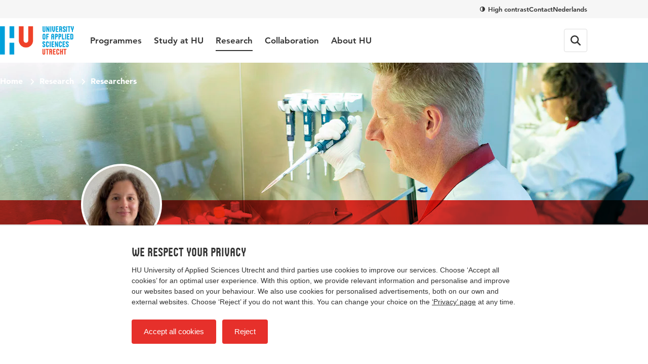

--- FILE ---
content_type: text/html; charset=utf-8
request_url: https://www.internationalhu.com/research/researchers/marie-corradi
body_size: 24828
content:


<!DOCTYPE html>
<html lang="en">
<head>
    

<!-- Google Tag Manager -->
<script>(function(w,d,s,l,i){w[l]=w[l]||[];w[l].push({'gtm.start':
new Date().getTime(),event:'gtm.js'});var f=d.getElementsByTagName(s)[0],
j=d.createElement(s),dl=l!='dataLayer'?'&l='+l:'';j.async=true;j.src=
'https://www.googletagmanager.com/gtm.js?id='+i+dl;f.parentNode.insertBefore(j,f);
})(window,document,'script','dataLayer','GTM-NMXHQHT7');</script>
<!-- End Google Tag Manager -->

<!-- Google Tag Manager -->
<script>(function(w,d,s,l,i){w[l]=w[l]||[];w[l].push({'gtm.start':
new Date().getTime(),event:'gtm.js'});var f=d.getElementsByTagName(s)[0],
j=d.createElement(s),dl=l!='dataLayer'?'&l='+l:'';j.async=true;j.src=
'https://www.googletagmanager.com/gtm.js?id='+i+dl;f.parentNode.insertBefore(j,f);
})(window,document,'script','dataLayer','GTM-K9S5MFD2');</script>
<!-- End Google Tag Manager -->
    <meta charset="UTF-8">
    <meta name="viewport" content="width=device-width, initial-scale=1, shrink-to-fit=no">
    <meta http-equiv="X-UA-Compatible" content="IE=Edge,chrome=1">
    <title>Marie Corradi | Researcher | Research group Innovative Testing in Life Sciences and Chemistry | HU University of Applied Sciences Utrecht</title>
    

    <meta name="title" content="Marie Corradi | Researcher | Research group Innovative Testing in Life Sciences and Chemistry | Hogeschool Utrecht" />
    <meta property="og:title" content="Marie Corradi | Researcher | Research group Innovative Testing in Life Sciences and Chemistry | Hogeschool Utrecht" />
    <meta name="description" content="Marie Corradi is a data scientist in the Research group Innovative Testing in Life Sciences &amp; Chemistry (INT)." />
    <meta property="og:description" content="Marie Corradi is a data scientist in the Research group Innovative Testing in Life Sciences &amp; Chemistry (INT)." />
    <meta property="og:url" content="/research/researchers/marie-corradi" /> <!-- TargetHostName not yet been set-->
    <meta http-equiv="cleartype" content="on">
    <meta name="author" content="HU University of Applied Sciences Utrecht">
    <meta name="format-detection" content="telephone=no">
    <meta name="google-site-verification" content="Rt5ePleCYeeZAspocFEo5FC1ZtmI92711oPSACZTUMM" />
<meta name="facebook-domain-verification" content="0pdx5kg9bq5gslp9xex8tfw9lf18ef" />    
    <link rel="preconnect" href="https://res.cloudinary.com/">
    <link rel="preconnect" href="https://hu-assets.imgix.net/">
    <link rel="preload" href="/static/images/hu-logo-small.svg" as="image" type="image/svg+xml">
    <link rel="preload" href="/static/images/hu-logo-international.svg" as="image" type="image/svg+xml">
    <link rel="preload" href="/static/fonts/husans/husans-normal-webfont.woff" as="font" type="font/woff" crossorigin="anonymous">
    <link rel="preload" href="/static/fonts/avenir/c78eb7af-a1c8-4892-974b-52379646fef4.woff2" as="font" type="font/woff2" crossorigin="anonymous" />
    <link rel="preload" href="/static/fonts/avenir/d513e15e-8f35-4129-ad05-481815e52625.woff2" as="font" type="font/woff2" crossorigin="anonymous" />
    <link rel="preload" href="/static/fonts/avenir/b290e775-e0f9-4980-914b-a4c32a5e3e36.woff2" as="font" type="font/woff2" crossorigin="anonymous" />
    

    <style>@charset "UTF-8";/* hu.nl v2.9.0 */
:root{--border-radius-s:2px;--border-radius-m:4px;--border-radius-l:8px;--border-radius-xl:16px;--border-radius-round:999px;--color-blue:#00a1e1;--color-blue-hover:#0088c8;--color-blue-dark:#006eae;--color-blue-heavy:#00004d;--color-blue-heavy-hover:#000034;--color-baby-blue:#d9f1fb;--color-baby-blue-2:#ccecf9;--color-baby-blue-3:#d2edf9;--color-red:#e6302b;--color-red-dark:#cd1712;--color-orange:#e9650d;--color-white:white;--color-black:black;--color-alert-bg:#fdf5d1;--color-alert-border:#f8ce1c;--color-linkedin:#0077b5;--color-instagram:#f4306d;--color-whatsapp:#57bb63;--color-facebook:#3b5998;--color-twitter:#000000;--color-youtube:#b00;--color-research-gate:#0cb;--color-tiktok:#000;--color-orcid:#a6ce39;--color-grey1:#333;--color-grey2:#757575;--color-grey3:#bbb;--color-grey4:#ddd;--color-grey5:#f6f6f6}*{box-sizing:border-box}blockquote,body,figure,html,ol,p,ul{margin:0;padding:0}ul{list-style-type:none}strong{font-weight:400}button{overflow:visible;border:0;padding:0;font:inherit;-webkit-font-smoothing:inherit;letter-spacing:inherit;background:0 0;cursor:pointer;text-align:left;-webkit-touch-callout:none;-webkit-tap-highlight-color:transparent}svg{display:inline-block}img{max-width:100%;height:auto}h1,h2,h3,h4,h5,h6{margin:0}:focus{outline:0}html{font-family:sans-serif;-ms-text-size-adjust:100%;-webkit-text-size-adjust:100%}body{margin:0}article,aside,details,figcaption,figure,footer,header,hgroup,main,menu,nav,section,summary{display:block}audio,canvas,progress,video{display:inline-block;vertical-align:baseline}audio:not([controls]){display:none;height:0}[hidden],template{display:none}a{background-color:transparent}a:active,a:hover{outline:0}abbr[title]{border-bottom:1px dotted}b,strong{font-weight:400}dfn{font-style:italic}h1{font-size:1em;margin:0}mark{background:#ff0;color:#000}small{font-size:1em}sub,sup{font-size:1em;line-height:0;position:relative;vertical-align:baseline}sup{top:-.5em}sub{bottom:-.25em}img{border:0}svg:not(:root){overflow:hidden}figure{margin:1em 40px}hr{box-sizing:content-box;height:0}pre{overflow:auto}code,kbd,pre,samp{font-family:monospace,monospace;font-size:1em}button,input,optgroup,select,textarea{color:inherit;font:inherit;margin:0}button{overflow:visible}button,select{text-transform:none}button,html input[type=button],input[type=reset],input[type=submit]{-webkit-appearance:button;cursor:pointer}button[disabled],html input[disabled]{cursor:default}button::-moz-focus-inner,input::-moz-focus-inner{border:0;padding:0}input{line-height:normal}input[type=checkbox],input[type=radio]{box-sizing:border-box;padding:0}input[type=number]::-webkit-inner-spin-button,input[type=number]::-webkit-outer-spin-button{height:auto}input[type=search]{-webkit-appearance:textfield}input[type=search]::-webkit-search-cancel-button,input[type=search]::-webkit-search-decoration{-webkit-appearance:none}fieldset{border:1px solid silver;margin:0 2px;padding:.35em .625em .75em}legend{border:0;padding:0}textarea{overflow:auto}optgroup{font-weight:400}table{border-collapse:collapse;border-spacing:0}td,th{padding:0}@font-face{font-family:Avenir55Roman;src:url(/static/fonts/avenir/57bf7902-79ee-4b31-a327-1bbf59a3d155.eot?#iefix);src:url(/static/fonts/avenir/57bf7902-79ee-4b31-a327-1bbf59a3d155.eot?#iefix) format('eot'),url(/static/fonts/avenir/b290e775-e0f9-4980-914b-a4c32a5e3e36.woff2) format('woff2'),url(/static/fonts/avenir/4b978f72-bb48-46c3-909a-2a8cd2f8819c.woff) format('woff'),url(/static/fonts/avenir/9bdf0737-f98c-477a-9365-ffc41b9d1285.ttf) format('truetype'),url(/static/fonts/avenir/15281d0d-e3c2-46e1-94db-cb681e00bfaa.svg#15281d0d-e3c2-46e1-94db-cb681e00bfaa) format('svg');font-display:swap}@font-face{font-family:Avenir55Oblique;src:url(/static/fonts/avenir/1e9b2738-9316-4b0c-97c0-5423b69ea147.eot?#iefix);src:url(/static/fonts/avenir/1e9b2738-9316-4b0c-97c0-5423b69ea147.eot?#iefix) format('eot'),url(/static/fonts/avenir/1a7173fa-062b-49ad-9915-bc57d3bfc1f5.woff2) format('woff2'),url(/static/fonts/avenir/cdda031e-26e9-4269-83d1-5a218caa10db.woff) format('woff'),url(/static/fonts/avenir/6d1ce413-19e7-4b43-b328-6cdedc58b35a.ttf) format('truetype'),url(/static/fonts/avenir/33fac8ae-e7a5-4903-9ac1-c09a59b4c61d.svg#33fac8ae-e7a5-4903-9ac1-c09a59b4c61d) format('svg');font-display:swap}@font-face{font-family:Avenir85Heavy;src:url(/static/fonts/avenir/6af9989e-235b-4c75-8c08-a83bdaef3f66.eot?#iefix);src:url(/static/fonts/avenir/6af9989e-235b-4c75-8c08-a83bdaef3f66.eot?#iefix) format('eot'),url(/static/fonts/avenir/d513e15e-8f35-4129-ad05-481815e52625.woff2) format('woff2'),url(/static/fonts/avenir/61bd362e-7162-46bd-b67e-28f366c4afbe.woff) format('woff'),url(/static/fonts/avenir/ccd17c6b-e7ed-4b73-b0d2-76712a4ef46b.ttf) format('truetype'),url(/static/fonts/avenir/20577853-40a7-4ada-a3fb-dd6e9392f401.svg#20577853-40a7-4ada-a3fb-dd6e9392f401) format('svg');font-display:swap}@font-face{font-family:Avenir95Black;src:url(/static/fonts/avenir/f55e4498-ad48-4577-93a0-c614de5cbbb8.eot?#iefix);src:url(/static/fonts/avenir/f55e4498-ad48-4577-93a0-c614de5cbbb8.eot?#iefix) format('eot'),url(/static/fonts/avenir/c78eb7af-a1c8-4892-974b-52379646fef4.woff2) format('woff2'),url(/static/fonts/avenir/75b36c58-2a02-4057-a537-09af0832ae46.woff) format('woff'),url(/static/fonts/avenir/b5c44a82-eeb8-41de-9c3f-a8db50b24b8a.ttf) format('truetype'),url(/static/fonts/avenir/93603a74-2be0-436c-83e1-68f9ef616eaf.svg#93603a74-2be0-436c-83e1-68f9ef616eaf) format('svg');font-display:swap}@font-face{font-family:HusansNormal;src:url(/static/fonts/husans/husans-normal-webfont.woff) format('woff');font-weight:400;font-style:normal;font-display:swap}@font-face{font-family:HusansInline;src:url(/static/fonts/husans/husans-inline-webfont.woff2) format('woff2'),url(/static/fonts/husans/husans-inline-webfont.woff) format('woff');font-weight:400;font-style:normal;font-display:swap}html{scroll-behavior:smooth}body,html{-webkit-font-smoothing:antialiased;-moz-osx-font-smoothing:grayscale;position:relative;line-height:1.5;font-family:Avenir55Roman,Avenir,Arial,sans-serif;color:var(--color-grey1);touch-action:manipulation}*{font-weight:400}body.has-subnav-open{overflow:hidden}body.has-menu-open,body.has-sitesearch-open,body.has-takeover-open,body.has-videobox-open{overflow-y:hidden}body.is-opening-takeover,body.is-opening-videobox{overflow-y:auto}body.is-closing-takeover,body.is-closing-videobox{overflow-y:auto}.main{transform:scale3d(1,1,1);transition:transform 1s ease-out;transform-origin:top center}.has-takeover-open .main{transform:scale3d(.97,.97,.97)}.is-closing-takeover .main{transition-duration:.5s;transform:scale3d(1,1,1)}.main.remove-transform{transform:none;transition:none}a{font-weight:inherit;color:inherit}a:hover{text-decoration:none}img{image-rendering:-webkit-optimize-contrast}.accessibility{border:0!important;clip:rect(1px,1px,1px,1px)!important;-webkit-clip-path:inset(50%)!important;clip-path:inset(50%)!important;height:1px!important;margin:-1px!important;overflow:hidden!important;padding:0!important;position:absolute!important;width:1px!important;white-space:nowrap!important}[class*=' icon-'],[class^=icon-]{display:inline-block;vertical-align:middle;transform-origin:center center}.icon-external{fill:var(--color-blue-hover);text-decoration:none;width:16px;height:14px;margin-left:7px}.icon-download{fill:var(--color-blue-hover);text-decoration:none;margin-right:7px;width:18px;height:16px;vertical-align:baseline}use{pointer-events:none}.mode-contrast{--color-blue:var(--color-black);--color-blue-hover:var(--color-black);--color-blue-dark:var(--color-black);--color-blue-heavy:var(--color-black);--color-baby-blue:var(--color-white);--color-red:var(--color-black);--color-red-dark:var(--color-black);--color-alert-bg:var(--color-white);--color-alert-border:var(--color-black);--color-linkedin:var(--color-black);--color-instagram:var(--color-black);--color-whatsapp:var(--color-black);--color-facebook:var(--color-black);--color-twitter:var(--color-black);--color-youtube:var(--color-black);--color-research-gate:var(--color-black);--color-grey1:var(--color-black);--color-grey2:var(--color-black);--color-grey3:var(--color-black);--color-grey4:var(--color-white);--color-grey5:var(--color-white)}.mode-contrast a{text-decoration:underline!important}.mode-contrast .contrast-button{border-color:var(--white)}.mode-contrast .contrast-button .icon-contrast{transform:rotate(180deg)}.nav{position:-webkit-sticky;position:sticky;top:0;left:0;right:0;width:100%;z-index:100;background-color:var(--color-white);transition:transform .25s ease-out;backface-visibility:hidden;-webkit-backface-visibility:hidden;box-shadow:0 2px 0 0 rgb(from var(--color-black) r g b/.12)}.is-scrolled-free:not(.is-scrolling-up) .nav{transform:translateY(-56px)}.has-menu-open .nav,.is-scrolled-to-bottom .nav,.is-scrolling-up .nav{transform:translateY(0)}.mode-contrast .nav{border-bottom:1px solid rgb(from var(--color-black) r g b/.2);box-shadow:0 1px 0 0 var(--color-white)}.menu{display:flex;flex-direction:column;margin:0 auto;max-width:480px;border-bottom:1px solid var(--color-grey4)}.menu__item{border-top:1px solid var(--color-grey4)}.menu__item__button{position:relative;display:flex;align-items:center;text-decoration:none;width:100%;padding:20px 0;font-family:HusansNormal,'Arial Narrow',sans-serif;font-size:24px;line-height:1}.menu__item__button:focus-visible{outline:2px solid var(--color-orange);outline-offset:2px}.menu__item__button .icon-chevron{transform:rotate(-90deg);margin-left:auto;width:12px;height:7.5px;fill:var(--color-grey2)}.menu-layer{position:fixed;top:0;left:0;width:100vw;height:100vh;background-color:rgb(from var(--color-black) r g b/.4);-webkit-backdrop-filter:blur(4px);backdrop-filter:blur(4px);z-index:20;opacity:0;visibility:none;transform:scale(0);transition:opacity .25s,visibility 0s linear .25s}.menu-layer.is-open{opacity:1;visibility:visible;transform:scale(1);transition:opacity .8s ease,visibility 0s}.megamenu{background-color:var(--color-white)}.menu .megamenu{display:none;position:absolute;top:0;left:0;width:100%;transform:translateX(100vw);opacity:0;visibility:hidden;transition:transform .1s ease,opacity 0s linear .1s,visibility 0s linear .1s;z-index:1;cursor:auto}.menu .megamenu.is-open{display:block;opacity:1;visibility:visible}.megamenu__close{display:flex;align-items:center;width:100%;font-family:Avenir85Heavy,Avenir,Arial,sans-serif;font-size:17px;background-color:var(--color-white);padding-left:22px;z-index:1;margin-bottom:32px}.megamenu__close .icon-chevron{position:absolute;left:0;transform:rotate(90deg);fill:var(--color-grey1);width:12px;height:7.5px}.megamenu-submenu{margin-bottom:32px}.megamenu-submenu__list{margin-top:10px}.megamenu-submenu__title{position:relative;display:block;font-family:HusansNormal,'Arial Narrow',sans-serif;line-height:1.1;font-size:24px;color:var(--color-grey1);padding-bottom:16px;border-bottom:1px solid var(--color-grey4)}.megamenu-submenu__title a{text-decoration:none}.megamenu-submenu__title a:focus-visible{outline:2px solid var(--color-orange);outline-offset:2px}.megamenu-submenu__title a:hover{text-decoration:underline}.megamenu-submenu__item{width:100%;max-width:360px}.megamenu-submenu__link{display:inline-block;padding:10px 0;font-family:Avenir55Roman,Avenir,Arial,sans-serif;font-size:17px;line-height:1.2;text-decoration:none;color:var(--color-grey1)}.megamenu-submenu__link:focus-visible{outline:2px solid var(--color-orange);outline-offset:2px}.megamenu-submenu__link.has-emphasis{color:var(--color-blue);font-family:Avenir85Heavy,Avenir,Arial,sans-serif}.megamenu-submenu__link:hover{text-decoration:underline}.megamenu-featured{display:block;position:relative;cursor:pointer;border-radius:var(--border-radius-l);overflow:hidden;margin-bottom:32px}.megamenu-featured:focus-within:has(:focus-visible){outline:2px solid var(--color-orange);outline-offset:2px}.megamenu-featured:focus-within:has(:focus-visible) .megamenu-featured__body::after,.megamenu-featured:hover .megamenu-featured__body::after{opacity:.2}.megamenu-featured:focus-within:has(:focus-visible) a,.megamenu-featured:hover a{text-decoration:underline}.megamenu-featured__body{position:absolute;top:0;left:0;width:100%;height:100%;display:flex;flex-direction:column;justify-content:flex-end;padding:24px;transition:background-image .15s;background-image:linear-gradient(180deg,rgb(from var(--color-black) r g b/0) 50%,rgb(from var(--color-black) r g b/.75))}.mode-contrast .megamenu-featured__body{background-image:linear-gradient(180deg,transparent,#000)}.megamenu-featured__body::after{content:'';position:absolute;top:0;left:0;width:100%;height:100%;background:var(--color-black);opacity:0;transition:opacity .4s}.megamenu-featured__label{position:relative;z-index:1;order:1;align-self:flex-start;font-family:HusansNormal,'Arial Narrow',sans-serif;font-size:15px;line-height:1;color:var(--color-white);background-color:var(--color-red);padding:3px}.megamenu-featured__title+.megamenu-featured__label{margin-bottom:8px}.megamenu-featured__title{position:relative;z-index:1;order:2;font-family:Avenir95Black,Avenir,Arial,sans-serif;color:var(--color-white);line-height:1.2;font-size:17px}.megamenu-featured__title a{text-decoration:none}.megamenu-featured__image img{display:block;object-fit:cover;width:100%}.pretop{display:none}.pretop__body{display:grid;grid-template-columns:repeat(12,1fr);max-width:1160px;column-gap:16px;margin-inline:auto}.pretop-menu{grid-column:1/13;display:flex;justify-content:flex-end;gap:16px}.pretop-menu .contrast-btn{display:inline;border:0;background-color:transparent;padding:0;border-radius:0;line-height:16px;color:var(--color-grey1);vertical-align:middle}.pretop-menu .contrast-btn .icon-check,.pretop-menu .contrast-btn .icon-contrast{width:10px;height:10px}.pretop-menu__item{display:flex;align-items:center;padding:10px 0}.pretop-link{font-family:Avenir85Heavy,Avenir,Arial,sans-serif;font-size:13px;line-height:16px;color:var(--color-grey1);text-decoration:none}.pretop-link:hover{text-decoration:underline}.topbar{position:relative;display:flex;flex-direction:column;z-index:101;background-color:var(--color-white)}.topbar .popover{display:none!important}.topbar.is-open{width:100vw;height:100vh;height:100dvh;overflow-x:hidden;overflow-y:scroll}.topbar-inner{margin-inline:auto;max-width:1160px;display:flex;flex-wrap:wrap;align-items:center;height:100%}.topbar__head{padding-inline:16px;order:2;background-color:var(--color-white);position:relative;z-index:1}.head-menu{width:100%;max-width:480px;padding:0;margin:24px auto;transform:scale3d(0,0,0);opacity:0;display:none}.topbar.is-open .head-menu{display:flex;flex-direction:column;transform:scale3d(1,1,1);animation:animate-menu-in .4s ease-in-out forwards}.topbar.is-closed .head-menu{transform:scale3d(1,1,1);opacity:1;animation:animate-menu-out .4s ease-in-out forwards}.head-menu .contrast-btn{display:inline-flex;align-items:center;align-self:flex-start;order:2;background-color:transparent;border:1px solid var(--color-grey4);color:var(--color-grey1);margin-top:14px}.head-menu .contrast-btn:focus-visible{outline:2px solid var(--color-orange);outline-offset:2px}.head-menu-link{order:1;color:var(--color-grey1);text-decoration:none;padding:6px 0;margin:5.5px 0}.head-menu-link:focus-visible{outline:2px solid var(--color-orange);outline-offset:2px}.head-menu-link:hover{text-decoration:underline}.has-menu-open .head-menu-link[lang=en]{display:none}.topbar__body{padding-inline:16px;order:1;background-color:var(--color-white);position:relative;z-index:2;height:56px}.topbar.is-open .topbar__body{height:auto}.topbar-logo{position:relative;order:1}.topbar-logo:focus-visible img{outline:2px solid var(--color-orange);outline-offset:2px}.topbar-logo__picture{display:block;width:auto;height:30px}.topbar-logo__picture img{display:block;width:auto;height:100%}@keyframes animate-menu-in{to{opacity:1}}@keyframes animate-menu-out{to{opacity:0}}.topbar__menu{flex:1 0 100%;margin-top:32px;transform:scale3d(0,0,0);opacity:0;display:none}.topbar.is-open .topbar__menu{order:5;display:block;transform:scale3d(1,1,1);animation:animate-menu-in .4s ease-in-out forwards}.topbar.is-closed .topbar__menu{transform:scale3d(1,1,1);opacity:1;animation:animate-menu-out .4s ease-in-out forwards}.topbar__button{display:flex;align-items:center;justify-content:center;width:44px;height:44px;position:relative;border-radius:var(--border-radius-m);color:var(--color-grey1);font-family:Avenir85Heavy,Avenir,Arial,sans-serif;font-size:15px;line-height:1;transition:border-color .15s ease-out}.topbar__button:focus-visible{outline:2px solid var(--color-orange);outline-offset:2px}.topbar__menu+.topbar__button{margin-left:auto}.mode-contrast .topbar__button{border-color:var(--color-grey1)}.topbar__button:hover{border-color:var(--color-grey2)}.topbar__button svg{fill:currentColor}.topbar__button svg.icon-close{height:16px;width:16px}.topbar__button--favorites{order:2;position:relative}.topbar__button--favorites .icon-heart-stroke{width:20px;height:20px}.has-menu-open .topbar__button--favorites{display:none}.topbar__button--favorites span{display:none}.topbar__button--favorites[data-amount]::before{position:absolute;content:attr(data-amount);display:flex;align-items:center;justify-content:center;width:-webkit-fit-content;width:fit-content;min-width:6px;height:6px;padding:4px;border-radius:var(--border-radius-round);background-color:var(--color-red);color:var(--color-white);font-family:Avenir95Black,Avenir,Arial,sans-serif;font-size:11px;top:6px;right:3px}.topbar__button--favorites[data-amount='0']::before{display:none}.topbar__button--search{order:3}.has-menu-open .topbar__button--search{display:none}.topbar__button--menu{order:4}.topbar.is-open .topbar__button--menu{margin-top:6px}.topbar__button--menu .label-collapsed,.topbar__button--menu .label-expanded{margin-left:12px}.topbar__button--menu[aria-expanded=true] .icon-hamburger,.topbar__button--menu[aria-expanded=true] .icon-hamburger-small,.topbar__button--menu[aria-expanded=true] .label-collapsed,.topbar__button--menu[aria-expanded=true] .label-expanded{display:none}.topbar__button--menu[aria-expanded=true] .icon-close{display:block}.topbar__button--menu .icon-close,.topbar__button--menu .icon-hamburger,.topbar__button--menu .label-collapsed,.topbar__button--menu .label-expanded{display:none}.topbar__button--menu .icon-hamburger-small{display:block}.topbar__english{display:none;order:2;margin-left:auto;font-family:Avenir85Heavy,Avenir,Arial,sans-serif;font-size:14px;text-decoration:none}.topbar.is-open .topbar__english{margin-top:4px;margin-right:8px}.has-menu-open .topbar__english{display:block}.table-wrapper{margin-bottom:1.5em;width:100%;-webkit-overflow-scrolling:touch;overflow-x:auto}.table-wrapper:only-child{margin-bottom:0}@keyframes animate-sitesearch-in{to{opacity:1}}@keyframes animate-sitesearch-out{to{opacity:0}}.sitesearch-close{display:none;width:100%;height:calc(100vh + 48px);position:absolute;top:0;right:0;bottom:0;left:0;z-index:100;background-color:rgb(from var(--color-black) r g b/.4);-webkit-backdrop-filter:blur(4px);backdrop-filter:blur(4px);transition:background-color .15s;top:56px;height:calc(100vh - 56px);position:fixed}.sitesearch-close:focus{background-color:rgb(from var(--color-black) r g b/.75)}.has-sitesearch-open .sitesearch-close{display:block}.sitesearch{padding-inline:16px;position:fixed;top:0;right:0;bottom:0;left:0;z-index:101;width:100vw;transform:scale3d(0,0,0);opacity:0;background-color:var(--color-white);bottom:auto}.sitesearch.is-open{transform:scale3d(1,1,1);animation:animate-menu-in .4s ease-in-out forwards}.sitesearch.is-closed{transform:scale3d(1,1,1);opacity:1;animation:animate-menu-out .4s ease-in-out forwards}.sitesearch.is-open{animation-duration:.15s}.sitesearch.is-closed{animation-duration:.15s}.sitesearch__body{max-width:1160px;display:none;align-items:center;position:relative;margin-inline:auto}.is-open .sitesearch__body{display:flex;flex-wrap:wrap}.sitesearch__close{position:relative;fill:var(--color-grey2);display:flex;align-items:center;justify-content:center;margin-left:16px}.sitesearch__close:focus-visible{outline:2px solid var(--color-orange);outline-offset:2px}.mode-contrast .sitesearch__close{outline:1px solid var(--color-grey3);outline-offset:-10px}.sitesearch__close .icon-close{fill:var(--color-grey1);transition:fill .15s;transform:translateX(.5px);margin:auto}.sitesearch-form{flex:1 0 calc(100% - 44px);display:flex;width:calc(100% - 44px);max-width:760px;margin:10px auto;overflow:hidden}@keyframes sitesearch-loading{0%{color:var(--color-grey1)}50%{color:var(--color-grey3)}100%{color:var(--color-grey1)}}.sitesearch-form__field{border:0;-webkit-appearance:none!important;appearance:none!important;width:100%;color:var(--color-grey1);font-family:Avenir55Roman,Avenir,Arial,sans-serif;font-size:16px;line-height:1.5}.is-loading .sitesearch-form__field{animation:sitesearch-loading 1.5s cubic-bezier(.79,.9,1,1) infinite}.sitesearch-form__submit{flex:0 0 36px;display:flex;align-items:center;justify-content:center;width:36px;height:36px;margin-left:8px;background-color:var(--color-blue);border-radius:var(--border-radius-m);transition:background-color .15s}.sitesearch-form__submit:focus-visible{outline:2px solid var(--color-orange);outline-offset:-2px}.sitesearch-form__submit .icon-search{fill:var(--color-white);transform:translateX(.5px);margin:auto;width:16px;height:16px}.mode-contrast .sitesearch-form__submit{outline:1px solid var(--color-grey3);outline-offset:-10px}.sitesearch-form__submit:hover{background-color:var(--color-blue-hover)}.sitesearch-go-to{margin-top:18px}.sitesearch.has-value .sitesearch-go-to{display:none}.sitesearch-go-to__title{display:block;font-family:Avenir85Heavy,Avenir,Arial,sans-serif;font-size:12px;color:var(--color-grey2);text-transform:uppercase;margin-bottom:6px}.sitesearch-go-to__link{font-family:Avenir55Roman,Avenir,Arial,sans-serif;font-size:15px;line-height:1.5;display:block;color:var(--color-grey1);text-decoration:none;padding:9px;border-radius:var(--border-radius-m)}.sitesearch-go-to__link:focus-visible{outline:2px solid var(--color-orange);outline-offset:-2px}.sitesearch-go-to__link:hover{background-color:var(--color-grey5)}.sitesearch-results-scroll-wrapper{overflow-y:auto;-webkit-overflow-scrolling:touch;overscroll-behavior:contain;flex:1 0 100%;width:100%;max-width:760px;max-height:calc(100vh - 48px);margin:0 auto}.sitesearch-results-scroll-wrapper::-webkit-scrollbar{width:4px;height:4px}.sitesearch-results-scroll-wrapper::-webkit-scrollbar-thumb{background-color:rgba(var(--color-grey1),.5)}@keyframes ellipsis{to{width:1.25em;opacity:.5}}.sitesearch-results{color:var(--color-grey1);padding-bottom:18px}.sitesearch-results:not(:empty){margin-top:8px}.sitesearch-results hr{margin:18px 0;border-bottom:0}.sitesearch-results__more{display:block;font-size:15px}.sitesearch-results__category{margin-bottom:6px;font-family:Avenir85Heavy,Avenir,Arial,sans-serif;display:block;color:var(--color-grey2);text-transform:uppercase;font-size:12px}.sitesearch-results__result{font-family:Avenir55Roman,Avenir,Arial,sans-serif;font-size:15px;line-height:1.5;color:var(--color-grey1);display:block;text-decoration:none;border-radius:var(--border-radius-m);padding:9px}.sitesearch-results__result strong{font-family:Avenir85Heavy,Avenir,Arial,sans-serif}.sitesearch-results__result:focus,.sitesearch-results__result:hover{background-color:var(--color-grey5)}.sitesearch-results__result__meta{display:inline-block;color:var(--color-grey2);margin-left:4px}.skiplinks a{border:0!important;clip:rect(1px,1px,1px,1px)!important;-webkit-clip-path:inset(50%)!important;clip-path:inset(50%)!important;height:1px!important;margin:-1px!important;overflow:hidden!important;padding:0!important;position:absolute!important;width:1px!important;white-space:nowrap!important}.skiplinks a:focus{height:auto;position:fixed;left:0;top:0;z-index:2000;opacity:1;display:inline-block;padding:1em;font-size:1em;background:var(--color-red);color:var(--color-white)}.breadcrumb-bar{padding-inline:16px;position:relative;z-index:2;padding-top:15px;padding-bottom:15px}.breadcrumb{max-width:1160px;margin-inline:auto;position:relative;z-index:5;display:flex;list-style:none}.breadcrumb__item{font-family:Avenir95Black,Avenir,Arial,sans-serif;color:var(--color-white);font-size:14px;display:none}.breadcrumb__item:last-of-type{display:block}.breadcrumb__item:last-of-type .icon-chevron{display:none}.breadcrumb__item .icon-arrow{margin-top:-2px;fill:var(--color-white);transform:rotate(180deg);margin-right:7px}.breadcrumb__item .icon-chevron{fill:var(--color-white);width:12px;height:7.2px;margin:0 8px;transform:rotate(-90deg) translateX(1px)}.breadcrumb__item__link{text-decoration:none}.breadcrumb__item__link:focus-visible{outline:2px solid var(--color-white);outline-offset:2px}.breadcrumb__item__link:hover{text-decoration:underline}.contrast-btn{align-items:center;background-color:rgb(from var(--color-grey1) r g b/.3);border-radius:var(--border-radius-round);border:2px solid var(--color-grey1);color:var(--color-white);display:flex;font-family:Avenir85Heavy,Avenir,Arial,sans-serif;font-size:13px;line-height:32px;padding-left:9px;padding-right:15px;transition:border-color .15s}.contrast-btn:focus-visible{outline:2px solid var(--color-white);outline-offset:2px}.contrast-btn .icon-contrast{fill:currentColor;margin-right:8px}.contrast-btn .icon-check{fill:currentColor;margin-right:8px;display:none}.mode-contrast .contrast-btn{border-color:var(--color-white)}.mode-contrast .contrast-btn .icon-contrast{display:none}.mode-contrast .contrast-btn .icon-check{display:inline-block}.intro__title{font-family:HusansNormal,'Arial Narrow',sans-serif;color:var(--color-blue);line-height:1.1;font-size:32px}.intro__text{font-family:Avenir85Heavy,Avenir,Arial,sans-serif;font-size:17px;line-height:1.5}.intro__text a{color:var(--color-blue-hover);transition:color .15s;text-decoration:underline;font-family:Avenir85Heavy,Avenir,Arial,sans-serif}.intro__text a:focus-visible{outline:2px solid var(--color-orange);outline-offset:2px}.intro__text a:hover{text-decoration:none;color:var(--color-blue-dark)}.intro__title+.intro__text{margin-top:.25em}.section{position:relative}@media (min-width:375px){.intro__title{font-size:35px}}@media (min-width:768px){.is-scrolled-free:not(.is-scrolling-up) .nav{transform:translateY(-124px)}.megamenu-featured__title{font-size:20px}.pretop{padding-inline:16px;display:block;background-color:var(--color-grey5)}.pretop__body{column-gap:32px}.topbar__head{padding-inline:32px}.topbar__body{padding-inline:32px}.topbar__body{height:auto}.topbar-logo{display:flex;align-items:center;transform:translateX(0);height:88px;margin-right:32px}.topbar-logo__picture{height:44px}[lang=en] .topbar-logo__picture{height:56px}.topbar__button{width:auto;height:auto;border:1px solid var(--color-grey4);margin-left:12px;padding:12px}.topbar__button svg,.topbar__button svg.icon-close{height:20px;width:20px}.topbar__button--favorites[data-amount]::before{top:6px;right:6px}.topbar__button--favorites{margin-right:0;padding:10px}.topbar__button--favorites .icon-heart-stroke{width:24px;height:24px}.topbar__button--menu{order:4;margin-left:12px;margin-right:0}.topbar__button--menu .label-collapsed{display:block}.topbar.is-open .topbar__button--menu{margin-top:0}.topbar__button--menu[aria-expanded=true] .label-expanded{display:block}.topbar__button--menu .icon-hamburger{display:block}.topbar__button--menu .icon-hamburger-small{display:none}.topbar__english{margin-left:auto;font-size:15px;margin-right:20px}.topbar.is-open .topbar__english{margin-top:0}.sitesearch-close{top:88px;height:calc(100vh - 88px)}.sitesearch-close{top:124px;height:calc(100vh - 124px)}.sitesearch{padding-inline:32px}.sitesearch__body{padding-bottom:20px}.sitesearch__close{border:1px solid var(--color-grey3);border-radius:var(--border-radius-m);width:48px;height:48px}.sitesearch-form{flex:1 0 calc(100% - 64px);width:calc(100% - 64px);margin:20px auto}.sitesearch-form__field{padding:0 20px;border:1px solid var(--color-grey3);border-right:0;border-top-left-radius:4px;border-bottom-left-radius:4px;font-size:17px}.sitesearch-form__field:focus{border-color:var(--color-grey1)}.sitesearch-form__submit{flex-basis:48px;width:48px;height:48px;border-bottom-left-radius:0;border-top-left-radius:0;margin-left:0}.sitesearch-form__submit .icon-search{width:20px;height:20px}.sitesearch-go-to{margin-top:8px}.sitesearch-go-to__link{padding:10px}.sitesearch-results-scroll-wrapper{max-height:calc(100vh - 124px)}.sitesearch-results{padding-bottom:20px}.sitesearch-results__more{font-size:17px}.sitesearch-results__result{padding:10px}.breadcrumb-bar{padding-inline:32px}.breadcrumb-bar{padding-top:24px;padding-bottom:24px}.breadcrumb__item{display:block;font-size:16px}.breadcrumb__item .icon-arrow{display:none}.intro__title{font-size:61px}.intro__text{font-size:24px}}@media (min-width:768px) and (min-width:1024px){.pretop{padding-inline:40px}}@media (min-width:768px) and (min-width:768px){.pretop{padding-inline:32px}}@media (min-width:1024px){body.has-subnav-open{overflow:auto}.has-menu-open .nav,.is-scrolled-to-bottom .nav,.is-scrolling-up .nav{transform:translateY(-36px)}.is-scrolled-to-top .nav{transform:translateY(0)}.menu{max-width:none;flex-direction:row;border-bottom:none}.menu__item{border-top:none;margin-right:24px}.menu__item__button{padding:9px 0;width:auto;font-family:Avenir85Heavy,Avenir,Arial,sans-serif;color:var(--color-grey1);font-size:17px;line-height:1.353}.menu__item__button .icon-chevron{display:none}.menu__item__button::before{content:'';background-color:currentColor;bottom:0;display:block;height:2px;left:0;opacity:0;position:absolute;transition:opacity .15s ease-out;width:100%}.is-active>.menu__item__button::before{opacity:1}.menu__item__button[aria-expanded=true]{color:var(--color-blue)}.menu__item__button[aria-expanded=true]:focus-visible{outline:2px solid var(--color-orange);outline-offset:2px}.menu__item__button[aria-expanded=true]:focus-visible::before{opacity:0}.menu__item__button[aria-expanded=true]::before{opacity:1}.megamenu{width:100%;padding:24px 0 48px}.menu .megamenu{padding-inline:16px;display:block;position:fixed;top:124px;left:0;opacity:0;visibility:hidden;transform:translateX(0);transition:none}.menu .megamenu.is-open{opacity:1;visibility:visible}.megamenu__close{display:none}.megamenu__content{display:grid;grid-template-columns:repeat(12,1fr);max-width:1160px;column-gap:16px;margin-inline:auto}.menu .megamenu__content{opacity:0;transform:translateY(-10px);transition:opacity .2s linear,transform .3s ease;transition-delay:.2s}.megamenu.is-open .megamenu__content{opacity:1;transform:translateY(0)}.megamenu__column:nth-child(1){display:grid;grid-template-columns:subgrid;grid-column:span 8}.megamenu__column:nth-child(2){grid-column:span 4}.megamenu__column:only-child{grid-column:span 12}.megamenu-submenu{grid-column:span 4;margin-bottom:0}.megamenu-submenu:only-child{grid-column:span 8}.megamenu-submenu:only-child .megamenu-submenu__list{columns:2}.megamenu-submenu__list{margin-top:16px}.megamenu-submenu__link{padding:8px 0;font-size:15px}.megamenu-featured{margin-bottom:0}.pretop__body{column-gap:40px}.topbar__head{padding-inline:40px}.topbar__head{background-color:var(--color-grey5)}.head-menu{transform:scale3d(1,1,1);opacity:1;display:flex;flex-direction:row;justify-content:flex-end;gap:16px;padding:0;margin:0 0 0 auto}.head-menu .contrast-btn{order:1;display:inline-flex;border:0;padding:6px 0;border-radius:0;line-height:1;align-self:center;margin:0}.head-menu .contrast-btn .icon-check,.head-menu .contrast-btn .icon-contrast{width:10px;height:10px;margin:0 6px 0 0}.head-menu-link{font-family:Avenir85Heavy,Avenir,Arial,sans-serif;font-size:13px;line-height:1}.topbar__body{padding-inline:40px}.topbar__body{order:2}.topbar__menu{display:block;flex:0 0 auto;margin-top:0;margin-right:auto;order:2;transform:none;opacity:1;padding:24px 0 23px}.topbar__button--menu{display:none}.sitesearch{padding-inline:40px}.sitesearch{top:36px}.is-scrolled-free .sitesearch{top:0}.sitesearch__close{position:absolute;top:20px;right:0;margin-left:0}.sitesearch-go-to__title{font-size:14px;margin-bottom:10px}.sitesearch-go-to__link{font-size:17px}.sitesearch-results__category{font-size:14px;margin-bottom:10px}.sitesearch-results__result{font-size:17px}.breadcrumb-bar{padding-inline:40px}}@media (min-width:1024px) and (min-width:1024px){.menu .megamenu{padding-inline:40px}.megamenu__content{column-gap:40px}}@media (min-width:1024px) and (min-width:768px){.menu .megamenu{padding-inline:32px}.megamenu__content{column-gap:32px}}@media (max-width:1023px){.menu{transform:translateX(0);transition:transform .15s ease}.has-megamenu-open .menu{transform:translateX(-100vw)}.topbar__head{transform:translateX(0);transition:transform .15s ease}.has-megamenu-open .topbar__head{transform:translateX(-100vw)}}@media (max-width:767px){.topbar.is-open .topbar-logo{margin-top:5px}.topbar-logo::after{content:'';display:block;position:absolute;inset:-8px}.sitesearch__body::after{content:'';position:absolute;left:-8px;top:56px;width:100vw;height:1px;background-color:var(--color-grey4)}.sitesearch__close:after{content:'';display:block;position:absolute;top:-8px;right:-8px;bottom:-8px;left:-8px}}</style>
    

        <link rel="stylesheet" href="/static/css/theme.css?v=2.9.0" />
        <link rel="stylesheet" href="/static/css/theme-768.css?v=2.9.0" media="screen and (min-width: 768px)" />
        <link rel="stylesheet" href="/static/css/theme-1024.css?v=2.9.0" media="screen and (min-width: 1024px)" />
        <link rel="stylesheet" href="/static/css/theme-1160.css?v=2.9.0" media="screen and (min-width: 1160px)" />
    
    <script src="/static/js/main.js?v=2.9.0" type="module"></script>
    
    <script src="/static/js/creates/custom-before.js?v=2.9.0" defer></script>
    <script src="/static/js/creates/custom-after.js?v=2.9.0" defer></script>
        <script src="/static/js/creates/custom_frontend.js?v=2.9.0" defer></script>
        <link rel="stylesheet" href="/static/css/custom_css.css?v=2.9.0">

    <link rel="apple-touch-icon" sizes="180x180" href="/static/images/favicons/apple-touch-icon.png">
    <link rel="icon" type="image/png" sizes="32x32" href="/static/images/favicons/favicon-32x32.png">
    <link rel="icon" type="image/png" sizes="16x16" href="/static/images/favicons/favicon-16x16.png">
    <link rel="manifest" href="/static/images/favicons/manifest.json">
    <link rel="mask-icon" href="/static/images/favicons/safari-pinned-tab.svg" color="#5bbad5">
    <meta name="theme-color" content="#ffffff">
        <meta property="og:image" content="https://www.internationalhu.com/-/media/hu/afbeeldingen/onderzoek/headers/gdl_lectoraat_innovative_testing_lsc.jpg">
        <meta property="og:image" content="www.internationalhu.com/static/images/share.png">
    <link type="text/css" rel="stylesheet" href="https://fast.fonts.net/t/1.css?apiType=css&amp;projectid=017afb31-404c-407a-a437-c2d7797f645b">
<script type="application/ld+json">
{
  "@context": "https://schema.org",
  "@type": "Organization",
  "name": "",
  "url": "",
  "logo": "",
  "slogan": "",
  "contactPoint": {
    "@type": "ContactPoint",
    "telephone": "",
    "contactType": "Customer Service",
	"email": ""
  },
  "sameAs": [
    "",
    "",
    "",
	"",
	"",
	""
  ]
}
</script><script type="application/ld+json">
{
 "@context": "https://schema.org",
 "@type": "BreadcrumbList",
 "itemListElement": [

       
       {
            "@type": "ListItem",
            "position": 1,
            "item": {
                "@id": "https://www.internationalhu.com/research",
                "name": "Research"
            }
       }
       ,
       
       
       {
            "@type": "ListItem",
            "position": 2,
            "item": {
                "@id": "https://www.internationalhu.com/research/researchers",
                "name": "Researchers"
            }
       }
       ,
       
       
       {
            "@type": "ListItem",
            "position": 3,
            "item": {
                "@id": "https://www.internationalhu.com/research/researchers/marie-corradi",
                "name": "Marie Corradi"
            }
       }
       
       
    ]
}
</script>    
</head>
<body class="page-type-content is-scrolled-to-top">
    <script>
        var xhr = new XMLHttpRequest;
        xhr.open("GET", "/static/images/_symbols.html", !0), xhr.onreadystatechange = function () { 4 === xhr.readyState && 200 === xhr.status && document.body.insertAdjacentHTML("afterbegin", xhr.responseText) }, xhr.send();
    </script>
<!-- Google Tag Manager (noscript) -->
<noscript><iframe src="https://www.googletagmanager.com/ns.html?id=GTM-NMXHQHT7"
height="0" width="0" style="display:none;visibility:hidden"></iframe></noscript>
<!-- End Google Tag Manager (noscript) -->

<!-- Google Tag Manager (noscript) -->
<noscript><iframe src=https://www.googletagmanager.com/ns.html?id=GTM-K9S5MFD2
height="0" width="0" style="display:none;visibility:hidden"></iframe></noscript>
<!-- End Google Tag Manager (noscript) -->    <nav class="skiplinks" aria-label="skiplinks">
        <a href="#content">Jump to content</a>
        <a class="js-menu-show" href="javascript:void(null)">Jump to navigation</a>
        <a class="js-sitesearch-show" href="javascript:void(null)">Jump to search</a>
    </nav>

    <div class="nav js-nav">
    <nav class="topbar js-topbar">
        <div class="topbar__head">
            <div class="topbar-inner">
                <div class="head-menu js-head-menu">
                    <button class="contrast-btn js-contrast-toggle">
                        <svg class="icon-contrast" aria-hidden="true" viewBox="0 0 18 18" width="18" height="18">
                            <use xlink:href="#contrast"></use>
                        </svg>
                        <svg class="icon-check" aria-hidden="true" viewBox="0 0 15 10" width="15" height="10">
                            <use xlink:href="#check"></use>
                        </svg>High contrast
                    </button>
                            <a class="head-menu-link" href="/contact">Contact</a>
                                                    <a class="head-menu-link" href="https://www.hu.nl">Nederlands</a>
                </div>
            </div>
        </div>
        <div class="topbar__body">
            <div class="topbar-inner">
                        <a class="topbar-logo" href="/">
            <picture class="topbar-logo__picture">
                        <source srcset="/-/media/hu/afbeeldingen/algemeen/hu_logo_b_pf_kl_cmyk_c_eng.png" media="(min-width: 768px)">
                        <source srcset="/-/media/hu/afbeeldingen/algemeen/hu-logo-small.svg" media="(min-width: 1px)">
                    <img src="" alt="Logo Hogeschool Utrecht" width="137" height="56">
            </picture>
        </a>

                <div class="topbar__menu js-main-menu" id="menu">
                    <ul class="menu">
                            <li class="menu__item js-menu-item ">
                                <button class="menu__item__button js-menu-item-button" aria-expanded="false">Programmes<svg class="icon-chevron" aria-hidden="true" viewBox="0 0 20 12" width="20" height="12"><use xlink:href="#chevron"></use></svg></button>
                                <div class="megamenu js-megamenu">
                                    <button class="megamenu__close js-megamenu-close"><svg class="icon-chevron" aria-hidden="true" viewBox="0 0 20 12" width="20" height="12"><use xlink:href="#chevron"></use></svg>Programmes</button>
                                    <div class="megamenu__content">
                                        <div class="megamenu__column">

                                                <div class="megamenu-submenu">
                                                        <h2 class="megamenu-submenu__title">Discover our programmes</h2>
                                                    <ul class="megamenu-submenu__list">

                                                                <li class="megamenu-submenu__item"> <a class="megamenu-submenu__link " href="/programmes#/typeofprogramme=6db706983426489399d370ae10c04181">Bachelor&#39;s programmes</a></li>
                                                                <li class="megamenu-submenu__item"> <a class="megamenu-submenu__link " href="/programmes#/typeofprogramme=d73b4f2b27574df4a447f3dd140d65d6">Master&#39;s programmes</a></li>
                                                                <li class="megamenu-submenu__item"> <a class="megamenu-submenu__link " href="/programmes#/typeofprogramme=a90b3191-d174-4155-b7c9-7b3e39665cc3">Exchange programmes</a></li>
                                                                <li class="megamenu-submenu__item"> <a class="megamenu-submenu__link has-emphasis" href="/programmes">All programmes</a></li>
                                                    </ul>
                                                </div>
                                                <div class="megamenu-submenu">
                                                        <h2 class="megamenu-submenu__title">Meet us</h2>
                                                    <ul class="megamenu-submenu__list">

                                                                <li class="megamenu-submenu__item"> <a class="megamenu-submenu__link " href="/open-days">Open days</a></li>
                                                                <li class="megamenu-submenu__item"> <a class="megamenu-submenu__link " href="/open-evenings">Open evenings</a></li>
                                                                <li class="megamenu-submenu__item"> <a class="megamenu-submenu__link " href="/orientation-days">Orientation days</a></li>
                                                                <li class="megamenu-submenu__item"> <a class="megamenu-submenu__link has-emphasis" href="/open-days-and-open-evenings">All ways to meet us</a></li>
                                                    </ul>
                                                </div>
                                        </div>
                                            <div class="megamenu__column">
                                                <div class="megamenu-featured js-click-block">
                                                    <h2 class="megamenu-featured__body"><a class="megamenu-featured__title" href="/open-days-and-open-evenings">Come and meet us during our events</a><span class="megamenu-featured__label">Open days and evenings</span></h2>
                                                    <picture class="megamenu-featured__image">
                                                        <source srcset="https://hu.imgix.net/https%3A%2F%2Fwww.internationalhu.com%2F-%2Fmedia%2Fhu%2Fafbeeldingen%2Fimages%2F20210622internationalt8a3489ccjpg2352x1568.jpg?q=20&fit=crop&crop=faces&dpr=2&auto=format&w=360&h=240&s=6ec6ef59f2d5453cfd7130f29bbd7e6b 720w" sizes="(min-width: 1px) 360px" media="(min-width: 1px) and (-webkit-min-device-pixel-ratio: 1.25), (min-width: 1px) and (min-resolution: 120dpi)" /><source srcset="https://hu.imgix.net/https%3A%2F%2Fwww.internationalhu.com%2F-%2Fmedia%2Fhu%2Fafbeeldingen%2Fimages%2F20210622internationalt8a3489ccjpg2352x1568.jpg?q=55&fit=crop&crop=faces&dpr=1&auto=format&w=360&h=240&s=7dfcb39b94f6d930ad7332a400b2fa18 360w" sizes="(min-width: 1px) 360px" media="(min-width: 1px)" />
                                                        <img src="" alt="Three students are relaxing on campus" width="360" height="240" loading="lazy">
                                                    </picture>
                                                </div>
                                            </div>
                                    </div>
                                </div>
                            </li>
                            <li class="menu__item js-menu-item ">
                                <button class="menu__item__button js-menu-item-button" aria-expanded="false">Study at HU<svg class="icon-chevron" aria-hidden="true" viewBox="0 0 20 12" width="20" height="12"><use xlink:href="#chevron"></use></svg></button>
                                <div class="megamenu js-megamenu">
                                    <button class="megamenu__close js-megamenu-close"><svg class="icon-chevron" aria-hidden="true" viewBox="0 0 20 12" width="20" height="12"><use xlink:href="#chevron"></use></svg>Study at HU</button>
                                    <div class="megamenu__content">
                                        <div class="megamenu__column">

                                                <div class="megamenu-submenu">
                                                        <h2 class="megamenu-submenu__title">How to apply</h2>
                                                    <ul class="megamenu-submenu__list">

                                                                <li class="megamenu-submenu__item"> <a class="megamenu-submenu__link " href="/admissions-bachelor">Admission Bachelor</a></li>
                                                                <li class="megamenu-submenu__item"> <a class="megamenu-submenu__link " href="/admissions-master">Admission Master</a></li>
                                                                <li class="megamenu-submenu__item"> <a class="megamenu-submenu__link " href="/admissions-exchange">Admission Exchange</a></li>
                                                                <li class="megamenu-submenu__item"> <a class="megamenu-submenu__link has-emphasis" href="/admissions">More admission information</a></li>
                                                    </ul>
                                                </div>
                                                <div class="megamenu-submenu">
                                                        <h2 class="megamenu-submenu__title">Practical information</h2>
                                                    <ul class="megamenu-submenu__list">

                                                                <li class="megamenu-submenu__item"> <a class="megamenu-submenu__link " href="/fees-and-scholarships">Fees &amp; Scholarships</a></li>
                                                                <li class="megamenu-submenu__item"> <a class="megamenu-submenu__link " href="/housing">Housing</a></li>
                                                                <li class="megamenu-submenu__item"> <a class="megamenu-submenu__link " href="/immigration">Immigration</a></li>
                                                                <li class="megamenu-submenu__item"> <a class="megamenu-submenu__link " href="/practical-information">Preparing your stay</a></li>
                                                                <li class="megamenu-submenu__item"> <a class="megamenu-submenu__link has-emphasis" href="/study-at-hu">More about studying at HU</a></li>
                                                    </ul>
                                                </div>
                                                <div class="megamenu-submenu">
                                                        <h2 class="megamenu-submenu__title">Why study at HU?</h2>
                                                    <ul class="megamenu-submenu__list">

                                                                <li class="megamenu-submenu__item"> <a class="megamenu-submenu__link " href="/levels-of-study">Levels of study</a></li>
                                                                <li class="megamenu-submenu__item"> <a class="megamenu-submenu__link " href="/utrecht-student-life">Utrecht student life</a></li>
                                                                <li class="megamenu-submenu__item"> <a class="megamenu-submenu__link " href="/campus-utrecht-science-park">Campus Utrecht Science Park</a></li>
                                                                <li class="megamenu-submenu__item"> <a class="megamenu-submenu__link " href="/the-netherlands">The Netherlands</a></li>
                                                                <li class="megamenu-submenu__item"> <a class="megamenu-submenu__link has-emphasis" href="/why-study-at-hu">More about why study at HU</a></li>
                                                    </ul>
                                                </div>
                                        </div>
                                    </div>
                                </div>
                            </li>
                            <li class="menu__item js-menu-item is-active">
                                <button class="menu__item__button js-menu-item-button" aria-expanded="false">Research<svg class="icon-chevron" aria-hidden="true" viewBox="0 0 20 12" width="20" height="12"><use xlink:href="#chevron"></use></svg></button>
                                <div class="megamenu js-megamenu">
                                    <button class="megamenu__close js-megamenu-close"><svg class="icon-chevron" aria-hidden="true" viewBox="0 0 20 12" width="20" height="12"><use xlink:href="#chevron"></use></svg>Research</button>
                                    <div class="megamenu__content">
                                        <div class="megamenu__column">

                                                <div class="megamenu-submenu">
                                                        <h2 class="megamenu-submenu__title">Discover our research</h2>
                                                    <ul class="megamenu-submenu__list">

                                                                <li class="megamenu-submenu__item"> <a class="megamenu-submenu__link " href="/research/research-groups">Research groups</a></li>
                                                                <li class="megamenu-submenu__item"> <a class="megamenu-submenu__link " href="/research/researchers">Researchers</a></li>
                                                                <li class="megamenu-submenu__item"> <a class="megamenu-submenu__link " href="/research/projects">Projects</a></li>
                                                                <li class="megamenu-submenu__item"> <a class="megamenu-submenu__link " href="/research/publications">Publications</a></li>
                                                                <li class="megamenu-submenu__item"> <a class="megamenu-submenu__link has-emphasis" href="/research">More about research</a></li>
                                                    </ul>
                                                </div>
                                                <div class="megamenu-submenu">
                                                        <h2 class="megamenu-submenu__title">Our expertise</h2>
                                                    <ul class="megamenu-submenu__list">

                                                                <li class="megamenu-submenu__item"> <a class="megamenu-submenu__link " href="/sustainable-together">Sustainable Together</a></li>
                                                                <li class="megamenu-submenu__item"> <a class="megamenu-submenu__link " href="/healthy-together">Healthy Together</a></li>
                                                                <li class="megamenu-submenu__item"> <a class="megamenu-submenu__link " href="/learning-together">Learning Together</a></li>
                                                                <li class="megamenu-submenu__item"> <a class="megamenu-submenu__link " href="/digital-together">Digital Together</a></li>
                                                    </ul>
                                                </div>
                                                <div class="megamenu-submenu">
                                                        <h2 class="megamenu-submenu__title">About our research</h2>
                                                    <ul class="megamenu-submenu__list">

                                                                <li class="megamenu-submenu__item"> <a class="megamenu-submenu__link " href="/research/contact">Contact us</a></li>
                                                                <li class="megamenu-submenu__item"> <a class="megamenu-submenu__link " href="/research/professional-doctorate">Professional doctorate</a></li>
                                                                <li class="megamenu-submenu__item"> <a class="megamenu-submenu__link " href="/research/research-centres-labs-and-centres-of-expertise">Research Centres, Labs and Centres of Expertise</a></li>
                                                    </ul>
                                                </div>
                                        </div>
                                    </div>
                                </div>
                            </li>
                            <li class="menu__item js-menu-item ">
                                <button class="menu__item__button js-menu-item-button" aria-expanded="false">Collaboration<svg class="icon-chevron" aria-hidden="true" viewBox="0 0 20 12" width="20" height="12"><use xlink:href="#chevron"></use></svg></button>
                                <div class="megamenu js-megamenu">
                                    <button class="megamenu__close js-megamenu-close"><svg class="icon-chevron" aria-hidden="true" viewBox="0 0 20 12" width="20" height="12"><use xlink:href="#chevron"></use></svg>Collaboration</button>
                                    <div class="megamenu__content">
                                        <div class="megamenu__column">

                                                <div class="megamenu-submenu">
                                                        <h2 class="megamenu-submenu__title">Start collaborating with us</h2>
                                                    <ul class="megamenu-submenu__list">

                                                                <li class="megamenu-submenu__item"> <a class="megamenu-submenu__link " href="/collaboration/internship-and-graduation-assignments">Internship and graduation assignments</a></li>
                                                                <li class="megamenu-submenu__item"> <a class="megamenu-submenu__link " href="/collaboration/academic-collaboration-and-exchange-partners">Academic collaboration and exchange partners</a></li>
                                                                <li class="megamenu-submenu__item"> <a class="megamenu-submenu__link " href="/collaboration/partnerships">Partnerships</a></li>
                                                                <li class="megamenu-submenu__item"> <a class="megamenu-submenu__link " href="/erasmus-plus">Erasmus+</a></li>
                                                                <li class="megamenu-submenu__item"> <a class="megamenu-submenu__link " href="/research/research-centres-labs-and-centres-of-expertise">Research Centres, Labs and Centres of Expertise</a></li>
                                                                <li class="megamenu-submenu__item"> <a class="megamenu-submenu__link " href="/collaboration/projects-and-student-companies">Projects and student companies</a></li>
                                                                <li class="megamenu-submenu__item"> <a class="megamenu-submenu__link has-emphasis" href="/collaboration">More about collaborations</a></li>
                                                    </ul>
                                                </div>
                                        </div>
                                    </div>
                                </div>
                            </li>
                            <li class="menu__item js-menu-item ">
                                <button class="menu__item__button js-menu-item-button" aria-expanded="false">About HU<svg class="icon-chevron" aria-hidden="true" viewBox="0 0 20 12" width="20" height="12"><use xlink:href="#chevron"></use></svg></button>
                                <div class="megamenu js-megamenu">
                                    <button class="megamenu__close js-megamenu-close"><svg class="icon-chevron" aria-hidden="true" viewBox="0 0 20 12" width="20" height="12"><use xlink:href="#chevron"></use></svg>About HU</button>
                                    <div class="megamenu__content">
                                        <div class="megamenu__column">

                                                <div class="megamenu-submenu">
                                                        <h2 class="megamenu-submenu__title">About us</h2>
                                                    <ul class="megamenu-submenu__list">

                                                                <li class="megamenu-submenu__item"> <a class="megamenu-submenu__link " href="/vision">Vision</a></li>
                                                                <li class="megamenu-submenu__item"> <a class="megamenu-submenu__link " href="/mission">Mission</a></li>
                                                                <li class="megamenu-submenu__item"> <a class="megamenu-submenu__link " href="/governance">Governance</a></li>
                                                                <li class="megamenu-submenu__item"> <a class="megamenu-submenu__link " href="/locations">Locations</a></li>
                                                                <li class="megamenu-submenu__item"> <a class="megamenu-submenu__link " href="/news">News</a></li>
                                                                <li class="megamenu-submenu__item"> <a class="megamenu-submenu__link " href="/events">Events</a></li>
                                                                <li class="megamenu-submenu__item"> <a class="megamenu-submenu__link has-emphasis" href="/about-hu">More about us</a></li>
                                                    </ul>
                                                </div>
                                        </div>
                                    </div>
                                </div>
                            </li>

                    </ul>
                </div>
                <button class="topbar__button topbar__button--search js-sitesearch-show" type="button" aria-label="Search form" aria-expanded="false" aria-controls="sitesearch">
                    <svg class="icon-search" aria-hidden="true" viewBox="0 0 20 20" width="20" height="20">
                        <use xlink:href="#search"></use>
                    </svg>
                </button>

                            <a class="topbar__english" href="https://www.hu.nl">Nederlands</a>

                <button class="topbar__button topbar__button--menu js-menu-toggle" type="button" aria-expanded="false" aria-controls="menu" aria-label="Main navigation">
                    <svg class="icon-hamburger" aria-hidden="true" viewBox="0 0 24 17" width="24" height="17">
                        <use xlink:href="#hamburger"></use>
                    </svg>
                    <svg class="icon-hamburger-small" aria-hidden="true" viewBox="0 0 20 15" width="20" height="15">
                        <use xlink:href="#hamburger-small"></use>
                    </svg>
                    <svg class="icon-close" aria-hidden="true" viewBox="0 0 16 16" width="16" height="16">
                        <use xlink:href="#close"></use>
                    </svg>
                    <span class="label-collapsed">Menu</span>
                    <span class="label-expanded">Close</span>
                </button>
            </div>
        </div>
    </nav>
    
</div>
<button class="sitesearch-close js-sitesearch-close" type="button">
    <span class="accessibility">Close search bar</span>
</button>

<div class="sitesearch js-sitesearch" id="sitesearch" role="dialog" aria-modal="true" aria-label="Search" data-url="/api/search/sitesearch" hidden="hidden">
    <div class="sitesearch__body">
            <form class="sitesearch-form js-sitesearch-form" action="/search" method="GET" role="search">
                <input class="sitesearch-form__field js-sitesearch-field" type="search" name="q" autocomplete="off" placeholder="Search programmes information, news, events etc." aria-label="Search programmes information, news, events etc." />
                <button class="sitesearch-form__submit js-sitesearch-submit" type="submit">
                    <span class="accessibility">Search</span><svg class="icon-search" aria-hidden="true" viewBox="0 0 20 20" width="20" height="20"><use xlink:href="#search"></use></svg>
                </button>
            </form>
        <button class="sitesearch__close js-sitesearch-close" type="button">
            <svg class="icon-close" aria-hidden="true" viewBox="0 0 16 16" width="16" height="16"><use xlink:href="#close"></use></svg>
            <span class="accessibility">Close</span>
        </button>
        <div class="sitesearch-results-scroll-wrapper">

            <div class="sitesearch-go-to">
                <h2 class="sitesearch-go-to__title">Direct to</h2>
                <ul class="sitesearch-go-to__list">
                            <li>
                                <a class="sitesearch-go-to__link" href="/programmes#/modeofstudy=f36264eedbf1414bb22c86c290da43dc">Programmes full time</a>
                            </li>
                            <li>
                                <a class="sitesearch-go-to__link" href="/">Studychoice full time</a>
                            </li>
                            <li>
                                <a class="sitesearch-go-to__link" href="/programmes#/modeofstudy=d0d58fa7e4b245af8a25f7d32f008c16">Programmes part time</a>
                            </li>
                            <li>
                                <a class="sitesearch-go-to__link" href="/">Study choice part time</a>
                            </li>
                            <li>
                                <a class="sitesearch-go-to__link" href="/open-days-and-open-evenings">Open days and nights</a>
                            </li>
                </ul>
            </div>
            <div class="sitesearch-results js-sitesearch-results">
                <template class="js-template-sitesearch-more" type="hu/template">
                    <a class="strong-link sitesearch-results__more" href="${href}">all results (${total})<svg class="icon-chevron" aria-hidden="true" viewBox="0 0 20 12" width="20" height="12"><use xlink:href="#chevron"></use></svg></a>
                </template>
                <template class="js-template-sitesearch-category" type="hu/template">
                    <h2 class="sitesearch-results__category">${label}</h2>
                </template>
                <template class="js-template-sitesearch-misc-result" type="hu/template">
                    <a class="sitesearch-results__result" href="${href}">${label}</a>
                </template>
                <template class="js-template-sitesearch-course-result" type="hu/template">
                    <a class="sitesearch-results__result" href="${href}">${label}<span class="sitesearch-results__result__meta">${meta}</span></a>
                </template>
            </div>
        </div>
    </div>
</div>



    <div class="main" role="main" id="content" lang="en">
        <div class="mini-hero js-hero layout-wide" role="banner">

        <nav class="breadcrumb-bar" aria-label="Kruimelpad" lang="en">
        <ol class="breadcrumb">

            <li class="breadcrumb__item">
                
                <a class="breadcrumb__item__link" href="/" >Home</a>
                <svg class="icon-chevron" aria-hidden="true" viewBox="0 0 20 12" width="20" height="12">
                    <use xlink:href="#chevron"></use>
                </svg>
            </li>
            <li class="breadcrumb__item">
                
                <a class="breadcrumb__item__link" href="/research" >Research</a>
                <svg class="icon-chevron" aria-hidden="true" viewBox="0 0 20 12" width="20" height="12">
                    <use xlink:href="#chevron"></use>
                </svg>
            </li>
            <li class="breadcrumb__item">
                    <svg class="icon-arrow" aria-hidden="true" viewBox="0 0 18 12" width="18" height="12">
                        <use xlink:href="#arrow"></use>
                    </svg>
                
                <a class="breadcrumb__item__link" href="/research/researchers" aria-current=page>Researchers</a>
                <svg class="icon-chevron" aria-hidden="true" viewBox="0 0 20 12" width="20" height="12">
                    <use xlink:href="#chevron"></use>
                </svg>
            </li>
        </ol>
    </nav>

   
    <picture class="mini-hero__image js-hero__image" style="transform: translateY(0%);">
<source srcset="https://hu.imgix.net/https%3A%2F%2Fwww.internationalhu.com%2F-%2Fmedia%2Fhu%2Fafbeeldingen%2Fonderzoek%2Fheaders%2Fgdl_lectoraat_innovative_testing_lsc.jpg?q=20&fit=crop&crop=faces&dpr=2&auto=format&w=2000&h=320&s=3d09289c07c26f96b352aaef69230ea4 4000w" sizes="(min-width: 1800px) 2000px" media="(min-width: 1800px) and (-webkit-min-device-pixel-ratio: 1.25), (min-width: 1800px) and (min-resolution: 120dpi)" /><source srcset="https://hu.imgix.net/https%3A%2F%2Fwww.internationalhu.com%2F-%2Fmedia%2Fhu%2Fafbeeldingen%2Fonderzoek%2Fheaders%2Fgdl_lectoraat_innovative_testing_lsc.jpg?q=55&fit=crop&crop=faces&dpr=1&auto=format&w=2000&h=320&s=c1b13374b6484007a47b530aed5b3bb9 2000w" sizes="(min-width: 1800px) 2000px" media="(min-width: 1800px)" /><source srcset="https://hu.imgix.net/https%3A%2F%2Fwww.internationalhu.com%2F-%2Fmedia%2Fhu%2Fafbeeldingen%2Fonderzoek%2Fheaders%2Fgdl_lectoraat_innovative_testing_lsc.jpg?q=20&fit=crop&crop=faces&dpr=2&auto=format&w=1800&h=320&s=fd82f7299c77c460262caba88ab73317 3600w" sizes="(min-width: 1600px) 1800px" media="(min-width: 1600px) and (-webkit-min-device-pixel-ratio: 1.25), (min-width: 1600px) and (min-resolution: 120dpi)" /><source srcset="https://hu.imgix.net/https%3A%2F%2Fwww.internationalhu.com%2F-%2Fmedia%2Fhu%2Fafbeeldingen%2Fonderzoek%2Fheaders%2Fgdl_lectoraat_innovative_testing_lsc.jpg?q=55&fit=crop&crop=faces&dpr=1&auto=format&w=1800&h=320&s=6fac41d69aa1d70be0893965e37dcf42 1800w" sizes="(min-width: 1600px) 1800px" media="(min-width: 1600px)" /><source srcset="https://hu.imgix.net/https%3A%2F%2Fwww.internationalhu.com%2F-%2Fmedia%2Fhu%2Fafbeeldingen%2Fonderzoek%2Fheaders%2Fgdl_lectoraat_innovative_testing_lsc.jpg?q=20&fit=crop&crop=faces&dpr=2&auto=format&w=1600&h=320&s=fc71304cc77f0c6159fc9ed957b4e7d7 3200w" sizes="(min-width: 1440px) 1600px" media="(min-width: 1440px) and (-webkit-min-device-pixel-ratio: 1.25), (min-width: 1440px) and (min-resolution: 120dpi)" /><source srcset="https://hu.imgix.net/https%3A%2F%2Fwww.internationalhu.com%2F-%2Fmedia%2Fhu%2Fafbeeldingen%2Fonderzoek%2Fheaders%2Fgdl_lectoraat_innovative_testing_lsc.jpg?q=55&fit=crop&crop=faces&dpr=1&auto=format&w=1600&h=320&s=4e5b1a30fe9232cd2bdf3250fab318f7 1600w" sizes="(min-width: 1440px) 1600px" media="(min-width: 1440px)" /><source srcset="https://hu.imgix.net/https%3A%2F%2Fwww.internationalhu.com%2F-%2Fmedia%2Fhu%2Fafbeeldingen%2Fonderzoek%2Fheaders%2Fgdl_lectoraat_innovative_testing_lsc.jpg?q=20&fit=crop&crop=faces&dpr=2&auto=format&w=1440&h=320&s=351bfab892a2dfbc075af897b5118992 2880w" sizes="(min-width: 1200px) 1440px" media="(min-width: 1200px) and (-webkit-min-device-pixel-ratio: 1.25), (min-width: 1200px) and (min-resolution: 120dpi)" /><source srcset="https://hu.imgix.net/https%3A%2F%2Fwww.internationalhu.com%2F-%2Fmedia%2Fhu%2Fafbeeldingen%2Fonderzoek%2Fheaders%2Fgdl_lectoraat_innovative_testing_lsc.jpg?q=55&fit=crop&crop=faces&dpr=1&auto=format&w=1440&h=320&s=69027576fad5d4ae0ff4521c1d52ab84 1440w" sizes="(min-width: 1200px) 1440px" media="(min-width: 1200px)" /><source srcset="https://hu.imgix.net/https%3A%2F%2Fwww.internationalhu.com%2F-%2Fmedia%2Fhu%2Fafbeeldingen%2Fonderzoek%2Fheaders%2Fgdl_lectoraat_innovative_testing_lsc.jpg?q=20&fit=crop&crop=faces&dpr=2&auto=format&w=1200&h=320&s=6aac237b74376f6ba77cae862c5a7af4 2400w" sizes="(min-width: 1024px) 1200px" media="(min-width: 1024px) and (-webkit-min-device-pixel-ratio: 1.25), (min-width: 1024px) and (min-resolution: 120dpi)" /><source srcset="https://hu.imgix.net/https%3A%2F%2Fwww.internationalhu.com%2F-%2Fmedia%2Fhu%2Fafbeeldingen%2Fonderzoek%2Fheaders%2Fgdl_lectoraat_innovative_testing_lsc.jpg?q=55&fit=crop&crop=faces&dpr=1&auto=format&w=1200&h=320&s=25ab1f59e86c03e5fd414ad9d4dbae70 1200w" sizes="(min-width: 1024px) 1200px" media="(min-width: 1024px)" /><source srcset="https://hu.imgix.net/https%3A%2F%2Fwww.internationalhu.com%2F-%2Fmedia%2Fhu%2Fafbeeldingen%2Fonderzoek%2Fheaders%2Fgdl_lectoraat_innovative_testing_lsc.jpg?q=20&fit=crop&crop=faces&dpr=2&auto=format&w=1024&h=320&s=33d42626784eeafc0393dcbc1d7c5c1a 2048w" sizes="(min-width: 768px) 1024px" media="(min-width: 768px) and (-webkit-min-device-pixel-ratio: 1.25), (min-width: 768px) and (min-resolution: 120dpi)" /><source srcset="https://hu.imgix.net/https%3A%2F%2Fwww.internationalhu.com%2F-%2Fmedia%2Fhu%2Fafbeeldingen%2Fonderzoek%2Fheaders%2Fgdl_lectoraat_innovative_testing_lsc.jpg?q=55&fit=crop&crop=faces&dpr=1&auto=format&w=1024&h=320&s=9a235a363f4af790bfb799068177b057 1024w" sizes="(min-width: 768px) 1024px" media="(min-width: 768px)" /><source srcset="https://hu.imgix.net/https%3A%2F%2Fwww.internationalhu.com%2F-%2Fmedia%2Fhu%2Fafbeeldingen%2Fonderzoek%2Fheaders%2Fgdl_lectoraat_innovative_testing_lsc.jpg?q=20&fit=crop&crop=faces&dpr=2&auto=format&w=768&h=200&s=bc12ce3b00ab3589fe757f5e5b1b4ab1 1536w" sizes="(min-width: 500px) 768px" media="(min-width: 500px) and (-webkit-min-device-pixel-ratio: 1.25), (min-width: 500px) and (min-resolution: 120dpi)" /><source srcset="https://hu.imgix.net/https%3A%2F%2Fwww.internationalhu.com%2F-%2Fmedia%2Fhu%2Fafbeeldingen%2Fonderzoek%2Fheaders%2Fgdl_lectoraat_innovative_testing_lsc.jpg?q=55&fit=crop&crop=faces&dpr=1&auto=format&w=768&h=200&s=16fb76c3e5360f4b8d473442b59717f4 768w" sizes="(min-width: 500px) 768px" media="(min-width: 500px)" /><source srcset="https://hu.imgix.net/https%3A%2F%2Fwww.internationalhu.com%2F-%2Fmedia%2Fhu%2Fafbeeldingen%2Fonderzoek%2Fheaders%2Fgdl_lectoraat_innovative_testing_lsc.jpg?q=20&fit=crop&crop=faces&dpr=2&auto=format&w=500&h=200&s=63a0416cb8036e26c29a0086f4d6c609 1000w" sizes="(min-width: 400px) 500px" media="(min-width: 400px) and (-webkit-min-device-pixel-ratio: 1.25), (min-width: 400px) and (min-resolution: 120dpi)" /><source srcset="https://hu.imgix.net/https%3A%2F%2Fwww.internationalhu.com%2F-%2Fmedia%2Fhu%2Fafbeeldingen%2Fonderzoek%2Fheaders%2Fgdl_lectoraat_innovative_testing_lsc.jpg?q=55&fit=crop&crop=faces&dpr=1&auto=format&w=500&h=200&s=a2502295c7e9c5ab186f7104afc62de7 500w" sizes="(min-width: 400px) 500px" media="(min-width: 400px)" /><source srcset="https://hu.imgix.net/https%3A%2F%2Fwww.internationalhu.com%2F-%2Fmedia%2Fhu%2Fafbeeldingen%2Fonderzoek%2Fheaders%2Fgdl_lectoraat_innovative_testing_lsc.jpg?q=20&fit=crop&crop=faces&dpr=2&auto=format&w=400&h=200&s=88af193a058295eecd7022a4986e58f1 800w" sizes="(min-width: 375px) 400px" media="(min-width: 375px) and (-webkit-min-device-pixel-ratio: 1.25), (min-width: 375px) and (min-resolution: 120dpi)" /><source srcset="https://hu.imgix.net/https%3A%2F%2Fwww.internationalhu.com%2F-%2Fmedia%2Fhu%2Fafbeeldingen%2Fonderzoek%2Fheaders%2Fgdl_lectoraat_innovative_testing_lsc.jpg?q=55&fit=crop&crop=faces&dpr=1&auto=format&w=400&h=200&s=b1f6796992c8decbb2ed7817700efe4c 400w" sizes="(min-width: 375px) 400px" media="(min-width: 375px)" /><source srcset="https://hu.imgix.net/https%3A%2F%2Fwww.internationalhu.com%2F-%2Fmedia%2Fhu%2Fafbeeldingen%2Fonderzoek%2Fheaders%2Fgdl_lectoraat_innovative_testing_lsc.jpg?q=20&fit=crop&crop=faces&dpr=2&auto=format&w=375&h=200&s=e0d6f1be2c145555160ab81cea8f69f4 750w" sizes="(min-width: 1px) 375px" media="(min-width: 1px) and (-webkit-min-device-pixel-ratio: 1.25), (min-width: 1px) and (min-resolution: 120dpi)" /><source srcset="https://hu.imgix.net/https%3A%2F%2Fwww.internationalhu.com%2F-%2Fmedia%2Fhu%2Fafbeeldingen%2Fonderzoek%2Fheaders%2Fgdl_lectoraat_innovative_testing_lsc.jpg?q=55&fit=crop&crop=faces&dpr=1&auto=format&w=375&h=200&s=95c7b1c663b3faa3c1c77da227541568 375w" sizes="(min-width: 1px) 375px" media="(min-width: 1px)" />            <img src="" alt="Researchers working in laboratory" data-object-fit="cover">
    </picture>
</div><div class="section section--person-sidebar layout-sidebar layout-wide js-sidebar-section">
    <div class="section-wrapper">
        <div class="section__content">
            <div class="person-sidebar js-sidebar">
                <div class="person-sidebar-wrapper">
                        <picture class="person-sidebar__avatar">
<source srcset="https://hu.imgix.net/https%3A%2F%2Fwww.internationalhu.com%2F-%2Fmedia%2Fhu%2Fafbeeldingen%2Fonderzoek%2Fonderzoekers%2Fmarie-corradi.jpg?q=20&fit=crop&crop=faces&dpr=2&auto=format&w=160&h=160&s=92785b2f6d87d96bcc32c30c74e59524 320w" sizes="(min-width: 1024px) 160px" media="(min-width: 1024px) and (-webkit-min-device-pixel-ratio: 1.25), (min-width: 1024px) and (min-resolution: 120dpi)" /><source srcset="https://hu.imgix.net/https%3A%2F%2Fwww.internationalhu.com%2F-%2Fmedia%2Fhu%2Fafbeeldingen%2Fonderzoek%2Fonderzoekers%2Fmarie-corradi.jpg?q=55&fit=crop&crop=faces&dpr=1&auto=format&w=160&h=160&s=44c813d671653e067ac81c771bd23c5c 160w" sizes="(min-width: 1024px) 160px" media="(min-width: 1024px)" /><source srcset="https://hu.imgix.net/https%3A%2F%2Fwww.internationalhu.com%2F-%2Fmedia%2Fhu%2Fafbeeldingen%2Fonderzoek%2Fonderzoekers%2Fmarie-corradi.jpg?q=20&fit=crop&crop=faces&dpr=2&auto=format&w=120&h=120&s=29d794b69cb873f7785f32708972474a 240w" sizes="(min-width: 1px) 120px" media="(min-width: 1px) and (-webkit-min-device-pixel-ratio: 1.25), (min-width: 1px) and (min-resolution: 120dpi)" /><source srcset="https://hu.imgix.net/https%3A%2F%2Fwww.internationalhu.com%2F-%2Fmedia%2Fhu%2Fafbeeldingen%2Fonderzoek%2Fonderzoekers%2Fmarie-corradi.jpg?q=55&fit=crop&crop=faces&dpr=1&auto=format&w=120&h=120&s=57eb551c282a94a5fad5d1b59cf7b5bb 120w" sizes="(min-width: 1px) 120px" media="(min-width: 1px)" />                                <img src="" alt="Marie Corradi | Researcher | Lectorate Innovative Testing in Life Sciences and Chemistry">
                        </picture>
                                                <h1 class="person-sidebar__name">Marie Corradi</h1>
                                                <span class="person-sidebar__title">Researcher</span>
                    <ul class="person-sidebar__links">
                                <li class="person-sidebar__links__item">
                                        <div class="person-sidebar__links__item__title">Research group</div>
                                            <a class="person-sidebar__links__item__link" href="/research/innovative-testing-in-life-sciences-and-chemistry">Innovative Testing in Life Sciences and Chemistry</a>
                                </li>
                                                    <li class="person-sidebar__links__item">
                                <div class="person-sidebar__links__item__title">E-mail</div>
                                <a class="person-sidebar__links__item__link" href="mailto:marie.corradi@hu.nl">marie.corradi@hu.nl</a>
                            </li>
                                            </ul>
                        <div class="person-sidebar__follow">
                                <h2 class="person-sidebar__follow__title">Follow Marie</h2>
                            <div class="person-sidebar__follow__channels">
                                                                                                        <a class="social-btn social-btn--linkedin" href="https://nl.linkedin.com/in/marie-corradi-3b638743" target="_blank" rel="noopener" data-tippy=""
                                           style=""
                                           aria-label="Follow Marie on LinkedIn"
                                           data-original-title="Follow Marie on LinkedIn">
                                            <svg class="icon-linkedin" aria-hidden="true" viewBox="0 0 16 15" width="16" height="15">
                                                <use xlink:href="#linkedin"></use>
                                            </svg>
                                        </a>
                                                                                            </div>
                        </div>
                </div>
            </div>
        </div>
    </div>
</div>


        <div class="section section--intro layout-fit">
            <div class="section-wrapper">
                <div class="section__content">
                    <div class="intro">
                        <div class="intro__text">Marie Corradi is a data scientist in the Research group Innovative Testing in Life Sciences &amp; Chemistry (INT) since November 2020.</div>
                    </div>
                </div>
            </div>
        </div>

    <div class="section section--richtext layout-fit" lang=en  id=richtext >
        <div class="section-wrapper">
                        <div class="section__content">
                <div class="richtext">
<p>She has studied food science and engineering at AgroParisTech (Paris) as well as bioinformatics at the Vrije Universiteit (Amsterdam). Her main focus in her career has been on data: she worked in data analysis in the flavours and fragrances industry, then in biomarkers discovery at the Netherlands Cancer Institute (NKI).</p>
<h4>Expertise</h4>
<ul>
    <li>Data cleanup and visualization</li>
    <li>Predictive modelling</li>
    <li>Natural Language Processing</li>
</ul>
                </div>
                                            </div>
        </div>
    </div>




    <div class="section section--blockquote layout-wide" >
        <div class="section-wrapper">
            <div class="section__content">
                <div class="blockquote">
                    <svg class="icon-quote" aria-hidden="true" viewBox="0 0 40 32" width="40" height="32">
                        <use xmlns:xlink="http://www.w3.org/1999/xlink" xlink:href="#quote"></use>
                    </svg>
                    <blockquote class="blockquote__body">
                        <p>"All models are wrong, but some are useful"</p>
                            <cite>
                                G. Box<br>
                            </cite>
                    </blockquote>
                </div>
            </div>
        </div>
    </div>
<div class="section section--divider layout-wide">
    <div class="section-wrapper">
        <div class="section__content">
            <hr>
        </div>
    </div>
</div>


            <div class="js-in-page-nav-item js-in-page-nav-trigger" data-item-id="" data-item-label=""></div>
        <div class="section section--publication-list layout-fit">
            <div class="section-wrapper">
                <div class="section__header">
                    <div class="section__header__main">
                        <h2 class="section__header__main__title">Publications</h2>
                    </div>
                </div>
                <div class="section__content">
                        <ul class="publication-list">
                            <li class="publication-list__item js-click-block">
    <a class="publication-list__item__title" href="/research/publications/the-application-of-natural-language-processing-for-the-extraction-of-mechanistic-information-in">The application of natural language processing for the extraction of mechanistic information in toxicology</a>
    <ul class="list-meta">
            <li class="list-meta__item">Marie Corradi, Thomas Luechtefeld, Alyanne de Haan, Raymond Pieters, Jonathan Freedman, Tamara Vanhaecke, Mathieu Vinken, Marc Teunis</li>
            <li class="list-meta__item">Research group: Innovative Testing in Life Sciences and Chemistry</li>
            <li class="list-meta__item">Article</li>
            <li class="list-meta__item">2024</li>
    </ul>
</li><li class="publication-list__item js-click-block">
    <a class="publication-list__item__title" href="/research/publications/dartpaths-an-in-silico-platform-to-investigate-molecular-mechanisms-of-compounds">DARTpaths, an in silico platform to investigate molecular mechanisms of compounds</a>
    <ul class="list-meta">
            <li class="list-meta__item">Diksha Balla, Marvin Steijaert, Eefje Poppelaars, Marc Teunis, Monique van der Vloet, Marie Corradi, Elisabeth D&#233;vi&#232;re, Luuk Noothout, Wilco Tomassen, Martijn Rooseboom, Richard Currie, Cyrille Krul, Raymond Pieters, Vera van Noort, Marjolein Wildwater</li>
            <li class="list-meta__item">Research group: Innovative Testing in Life Sciences and Chemistry</li>
            <li class="list-meta__item">Article</li>
            <li class="list-meta__item">2023</li>
    </ul>
</li><li class="publication-list__item js-click-block">
    <a class="publication-list__item__title" href="/research/publications/natural-language-processing-in-toxicology-delineating-adverse-outcome-pathways-and-guiding-the-appli">Natural language processing in toxicology: Delineating adverse outcome pathways and guiding the application of new approach methodologies</a>
    <ul class="list-meta">
            <li class="list-meta__item">Marie Corradi, Alyanne M. de Haan, Bernard Staumont, Aldert H. Piersma, Liesbet Geris, Raymond H.H. Pieters, Cyrille A.M. Krul, Marc A.T. Teunis</li>
            <li class="list-meta__item">Research group: Innovative Testing in Life Sciences and Chemistry</li>
            <li class="list-meta__item">Article</li>
            <li class="list-meta__item">2022</li>
    </ul>
</li>                        </ul>
                                            <ul class="link-list">
                            <li class="link-list__item">
                                <a class="strong-link" href="/research/publications">
                                    More publications
                                    <svg class="icon-chevron" aria-hidden="true" viewBox="0 0 20 12" width="20" height="12">
                                        <use xlink:href="#chevron"></use>
                                    </svg>
                                </a>
                            </li>
                        </ul>
                </div>
            </div>
        </div>
<div class="section section--divider layout-wide">
    <div class="section-wrapper">
        <div class="section__content">
            <hr>
        </div>
    </div>
</div>


        <div class="section section--article-list layout-fit">
            <div class="section-wrapper">
                <div class="section__header">
                    <div class="section__header__main">
                        <h2 class="section__header__main__title">Projects</h2>
                    </div>
                </div>
                <div class="section__content">
                        <ul class="article-list">
                            

<li class="article-list__item">
    <div class="article-list__item-wrapper js-click-block">
        <picture class="article-list__item__image">
<source srcset="https://hu.imgix.net/https%3A%2F%2Fwww.internationalhu.com%2F-%2Fmedia%2Fhu%2Fafbeeldingen%2Fonderzoek%2Fheaders%2Fgdl_lectoraat_innovative_testing_lsc.jpg?q=20&fit=crop&crop=faces&dpr=2&auto=format&w=160&h=120&s=6566e7af2ae151330864236489714e54 320w" sizes="(min-width: 768px) 160px" media="(min-width: 768px) and (-webkit-min-device-pixel-ratio: 1.25), (min-width: 768px) and (min-resolution: 120dpi)" /><source srcset="https://hu.imgix.net/https%3A%2F%2Fwww.internationalhu.com%2F-%2Fmedia%2Fhu%2Fafbeeldingen%2Fonderzoek%2Fheaders%2Fgdl_lectoraat_innovative_testing_lsc.jpg?q=55&fit=crop&crop=faces&dpr=1&auto=format&w=160&h=120&s=ad6025471fbb94bd3cad5f81352fbd45 160w" sizes="(min-width: 768px) 160px" media="(min-width: 768px)" /><source srcset="https://hu.imgix.net/https%3A%2F%2Fwww.internationalhu.com%2F-%2Fmedia%2Fhu%2Fafbeeldingen%2Fonderzoek%2Fheaders%2Fgdl_lectoraat_innovative_testing_lsc.jpg?q=20&fit=crop&crop=faces&dpr=2&auto=format&w=72&h=72&s=7795bfe7f889322f383295a0c2f9e604 144w" sizes="(min-width: 1px) 72px" media="(min-width: 1px) and (-webkit-min-device-pixel-ratio: 1.25), (min-width: 1px) and (min-resolution: 120dpi)" /><source srcset="https://hu.imgix.net/https%3A%2F%2Fwww.internationalhu.com%2F-%2Fmedia%2Fhu%2Fafbeeldingen%2Fonderzoek%2Fheaders%2Fgdl_lectoraat_innovative_testing_lsc.jpg?q=55&fit=crop&crop=faces&dpr=1&auto=format&w=72&h=72&s=deaf9c946bf6f62e8bf046ce4335d1e5 72w" sizes="(min-width: 1px) 72px" media="(min-width: 1px)" />                <img src="" alt="Researchers in a laboratory" data-object-fit="cover">
        </picture>
        <div class="article-list__item__text">
            <ul class="list-meta">
                    <li class="list-meta__item">Research group: Innovative Testing in Life Sciences and Chemistry</li>
                    <li class="list-meta__item">1 June 2021 - 31 May 2026</li>
            </ul>
            <a class="article-list__item__text__title" href="/research/projects/virtual-human-platform-4-safety-assessment">Virtual Human Platform 4 Safety Assessment</a>
        </div>
    </div>
</li>

<li class="article-list__item">
    <div class="article-list__item-wrapper js-click-block">
        <picture class="article-list__item__image">
<source srcset="https://hu.imgix.net/https%3A%2F%2Fwww.internationalhu.com%2F-%2Fmedia%2Fhu%2Fafbeeldingen%2Fonderzoek%2Fprojecten%2Fdetail-glazen-pipet-a5.jpg?q=20&fit=crop&crop=faces&dpr=2&auto=format&w=160&h=120&s=3c866ad016fcae039ee3cf2fbbba38e6 320w" sizes="(min-width: 768px) 160px" media="(min-width: 768px) and (-webkit-min-device-pixel-ratio: 1.25), (min-width: 768px) and (min-resolution: 120dpi)" /><source srcset="https://hu.imgix.net/https%3A%2F%2Fwww.internationalhu.com%2F-%2Fmedia%2Fhu%2Fafbeeldingen%2Fonderzoek%2Fprojecten%2Fdetail-glazen-pipet-a5.jpg?q=55&fit=crop&crop=faces&dpr=1&auto=format&w=160&h=120&s=afc47e64256a98a006bd12b6037f4134 160w" sizes="(min-width: 768px) 160px" media="(min-width: 768px)" /><source srcset="https://hu.imgix.net/https%3A%2F%2Fwww.internationalhu.com%2F-%2Fmedia%2Fhu%2Fafbeeldingen%2Fonderzoek%2Fprojecten%2Fdetail-glazen-pipet-a5.jpg?q=20&fit=crop&crop=faces&dpr=2&auto=format&w=72&h=72&s=6642ee23e5a6995b8286fe392df970b9 144w" sizes="(min-width: 1px) 72px" media="(min-width: 1px) and (-webkit-min-device-pixel-ratio: 1.25), (min-width: 1px) and (min-resolution: 120dpi)" /><source srcset="https://hu.imgix.net/https%3A%2F%2Fwww.internationalhu.com%2F-%2Fmedia%2Fhu%2Fafbeeldingen%2Fonderzoek%2Fprojecten%2Fdetail-glazen-pipet-a5.jpg?q=55&fit=crop&crop=faces&dpr=1&auto=format&w=72&h=72&s=710bc7fffd26096cfaa0a5ab5d3c3a8f 72w" sizes="(min-width: 1px) 72px" media="(min-width: 1px)" />                <img src="" alt="Handen met pipet en reageerbuis" data-object-fit="cover">
        </picture>
        <div class="article-list__item__text">
            <ul class="list-meta">
                    <li class="list-meta__item">Research group: Innovative Testing in Life Sciences and Chemistry</li>
                    <li class="list-meta__item">1 May 2021 - 1 May 2026</li>
            </ul>
            <a class="article-list__item__text__title" href="/research/projects/ontox-predicting-toxicity-with-artificial-intelligence">ONTOX: predicting toxicity with artificial intelligence</a>
        </div>
    </div>
</li>                        </ul>
                                            <ul class="link-list">
                            <li class="link-list__item">
                                <a class="strong-link" href="/research/projects">
                                    More projects
                                    <svg class="icon-chevron" aria-hidden="true" viewBox="0 0 20 12" width="20" height="12">
                                        <use xlink:href="#chevron"></use>
                                    </svg>
                                </a>
                            </li>
                        </ul>
                </div>
            </div>
        </div>



    <div class="section section--contact layout-full">
        <div class="section-wrapper">
                <div class="section__content">
                    <div class="contact">
                            <h2 class="contact__title">Would you like to collaborate or do you have any questions?</h2>

                                <div class="contact-wrapper">
                                        <picture class="contact__image">
<source srcset="https://hu.imgix.net/https%3A%2F%2Fwww.internationalhu.com%2F-%2Fmedia%2Fhu%2Fafbeeldingen%2Fonderzoek%2Fonderzoekers%2Fmarie-corradi.jpg?q=20&fit=crop&crop=faces&dpr=2&auto=format&w=120&h=120&s=29d794b69cb873f7785f32708972474a 240w" sizes="(min-width: 1px) 120px" media="(min-width: 1px) and (-webkit-min-device-pixel-ratio: 1.25), (min-width: 1px) and (min-resolution: 120dpi)" /><source srcset="https://hu.imgix.net/https%3A%2F%2Fwww.internationalhu.com%2F-%2Fmedia%2Fhu%2Fafbeeldingen%2Fonderzoek%2Fonderzoekers%2Fmarie-corradi.jpg?q=55&fit=crop&crop=faces&dpr=1&auto=format&w=120&h=120&s=57eb551c282a94a5fad5d1b59cf7b5bb 120w" sizes="(min-width: 1px) 120px" media="(min-width: 1px)" />                                            <img src="" alt="Marie Corradi | Researcher | Lectorate Innovative Testing in Life Sciences and Chemistry">
                                        </picture>
                                        <div class="contact__main">
                                                <h3 class="contact__main__title">
                                                    <a class="contact__main__title__link" href="/research/researchers/marie-corradi">Marie Corradi</a>
                                                </h3>
                                                                                            <div class="contact__main__meta">
                                                    <ul class="list-meta">
                                                            <li class="list-meta__item">Researcher</li>
                                                            <li class="list-meta__item">Research group: Innovative Testing in Life Sciences and Chemistry</li>
                                                    </ul>
                                                </div>
                                                                                            <ul class="contact__list">
                                                                                                            <li class="contact__list__option contact__list__option--email">
                                                            <a class="contact__list__option__link" href="mailto:marie.corradi@hu.nl">
                                                                <svg class="icon-circle-email" aria-hidden="true" viewBox="0 0 24 24" width="24" height="24">
                                                                    <use xlink:href="#circle-email"></use>
                                                                </svg>
                                                                <span class="contact__list__option__link__label">
                                                                    <span class="accessibility">Email</span>marie.corradi@hu.nl
                                                                </span>
                                                            </a>
                                                        </li>
                                                </ul>
                                        </div>
                                </div>
                        
                    </div>
                </div>
        </div>
    </div>

    </div>

    <footer class="footer">
    <div class="footer__path">
    <ul class="path">

                <li class="path__item">
                    <a class="path-link" href="/">Home</a>
                </li>
                <li class="path__item">
                    <a class="path-link" href="/research">Research</a>
                </li>
                <li class="path__item">
                    <a class="path-link" href="/research/researchers">Researchers</a>
                </li>
                <li class="path__item" aria-current="page">Marie Corradi | Researcher | Research group Innovative Testing in Life Sciences and Chemistry</li>
    </ul>
</div>
    <div class="footer__menus has-first-open">
                <div class="footer-menu js-collapsible">
            <button class="footer-menu__toggle js-collapsible__toggle" type="button" aria-label="Associated links">
                <h2 class="footer-menu__title">HU International</h2>
                <svg class="icon-plus" aria-hidden="true" viewBox="0 0 19 19" width="19" height="19">
                    <use xlink:href="#plus"></use>
                </svg>
                <svg class="icon-min" aria-hidden="true" viewBox="0 0 19 3" width="19" height="3">
                    <use xlink:href="#min"></use>
                </svg>
            </button>
                <ul class="footer-menu__list js-collapsible__content">



                            <li class="footer-menu__list__item">


                                        <a class="footer-menu__list__item__link" href="/programmes" target="">Programmes</a>
                            </li>
                            <li class="footer-menu__list__item">


                                        <a class="footer-menu__list__item__link" href="/admissions" target="">Admissions</a>
                            </li>
                            <li class="footer-menu__list__item">


                                        <a class="footer-menu__list__item__link" href="/study-at-hu" target="">Study at HU</a>
                            </li>
                            <li class="footer-menu__list__item">


                                        <a class="footer-menu__list__item__link" href="/about-hu" target="">About HU</a>
                            </li>
                            <li class="footer-menu__list__item">


                                        <a class="footer-menu__list__item__link" href="/contact" target="">Contact</a>
                            </li>
                            <li class="footer-menu__list__item">


                                        <a class="footer-menu__list__item__link" href="/newsletter-form" target="">Newsletter</a>
                            </li>
                </ul>
        </div>
        <div class="footer-menu js-collapsible">
            <button class="footer-menu__toggle js-collapsible__toggle" type="button" aria-label="Associated links">
                <h2 class="footer-menu__title">Programmes</h2>
                <svg class="icon-plus" aria-hidden="true" viewBox="0 0 19 19" width="19" height="19">
                    <use xlink:href="#plus"></use>
                </svg>
                <svg class="icon-min" aria-hidden="true" viewBox="0 0 19 3" width="19" height="3">
                    <use xlink:href="#min"></use>
                </svg>
            </button>
                <ul class="footer-menu__list js-collapsible__content">



                            <li class="footer-menu__list__item">


                                        <a class="footer-menu__list__item__link" href="/programmes#/typeofprogramme=6db706983426489399d370ae10c04181" target="">Bachelor</a>
                            </li>
                            <li class="footer-menu__list__item">


                                        <a class="footer-menu__list__item__link" href="/programmes#/typeofprogramme=a90b3191-d174-4155-b7c9-7b3e39665cc3" target="">Exchange</a>
                            </li>
                            <li class="footer-menu__list__item">


                                        <a class="footer-menu__list__item__link" href="/programmes#/typeofprogramme=d73b4f2b27574df4a447f3dd140d65d6" target="">Master</a>
                            </li>
                            <li class="footer-menu__list__item">


                                        <a class="footer-menu__list__item__link" href="/programmes#/typeofprogramme=d73b4f2b27574df4a447f3dd140d65d6;1/typeofprogramme=6db706983426489399d370ae10c04181;1/" target="">All programmes</a>
                            </li>
                </ul>
        </div>
        <div class="footer-menu js-collapsible">
            <button class="footer-menu__toggle js-collapsible__toggle" type="button" aria-label="Associated links">
                <h2 class="footer-menu__title">More HU Sites</h2>
                <svg class="icon-plus" aria-hidden="true" viewBox="0 0 19 19" width="19" height="19">
                    <use xlink:href="#plus"></use>
                </svg>
                <svg class="icon-min" aria-hidden="true" viewBox="0 0 19 3" width="19" height="3">
                    <use xlink:href="#min"></use>
                </svg>
            </button>
                <ul class="footer-menu__list js-collapsible__content">



                            <li class="footer-menu__list__item">


                                        <a class="footer-menu__list__item__link" href="https://hu.nl" target="_blank">HU NL</a>
                            </li>
                            <li class="footer-menu__list__item">


                                        <a class="footer-menu__list__item__link" href="/research" target="">HU Research</a>
                            </li>
                            <li class="footer-menu__list__item">


                                        <a class="footer-menu__list__item__link" href="/collaboration" target="">HU Collaboration</a>
                            </li>
                            <li class="footer-menu__list__item">


                                        <a class="footer-menu__list__item__link" href="https://library.hu.nl" target="_blank">HU Library</a>
                            </li>
                </ul>
        </div>

    </div>
            <div class="footer__divider">
                    <div class="footer__divider_content">
                        <a target="" class="footer__divider_link" href="/impact-your-future">Impact your future</a>
                    </div>
            </div>
    <div class="footer__small">
        
<ul class="small-footer-menu">
    <li class="small-footer-menu__item">
        <div class="footer__content__social">
                        <a class="social-btn social-btn--facebook" href="https://www.facebook.com/HU.Utrecht" target="_blank" rel="noopener" aria-label="Follow us on Facebook" title="Follow us on Facebook"><svg class="icon-facebook" aria-hidden="true" viewBox="0 0 10 20" width="10" height="20"><use xlink:href="#facebook"></use></svg></a>
            <a class="social-btn social-btn--youtube" href="https://www.youtube.com/user/huinternational" target="_blank" rel="noopener" aria-label="Follow us on YouTube" title="Follow us on YouTube"><svg class="icon-youtube" aria-hidden="true" viewBox="0 0 20 14" width="20" height="14"><use xlink:href="#youtube"></use></svg></a>
            <a class="social-btn social-btn--linkedin" href="https://www.linkedin.com/company/hogeschool-utrecht" target="_blank" rel="noopener" aria-label="Follow us on LinkedIn" title="Follow us on LinkedIn"><svg class="icon-linkedin" aria-hidden="true" viewBox="0 0 16 15" width="16" height="15"><use xlink:href="#linkedin"></use></svg></a>
            <a class="social-btn social-btn--instagram" href="https://www.instagram.com/hu_utrecht/" target="_blank" rel="noopener" aria-label="Follow us on Instagram" title="Follow us on Instagram"><svg class="icon-instagram" aria-hidden="true" viewBox="0 0 20 20" width="20" height="20"><use xlink:href="#instagram"></use></svg></a>
            <a class="social-btn social-btn--tiktok" href="https://www.tiktok.com/@hogeschoolutrecht" target="_blank" rel="noopener" aria-label="Follow us on TikTok" title="Follow us on TikTok"><svg class="icon-tiktok" aria-hidden="true" viewBox="0 0 20 20" width="20" height="20"><use xlink:href="#tiktok"></use></svg></a>

        </div>
    </li>
                <li class="small-footer-menu__item">
                <a class="small-footer-menu__item__link" href="/colophon" target="">Colophon</a>
            </li>
            <li class="small-footer-menu__item">
                <a class="small-footer-menu__item__link" href="/privacy" target="">Privacy</a>
            </li>

    <li class="small-footer-menu__item">
        <button class="contrast-btn js-contrast-toggle" aria-pressed="false">
            <svg class="icon-contrast" aria-hidden="true" viewBox="0 0 18 18" width="18" height="18">
                <use xlink:href="#contrast"></use>
            </svg><svg class="icon-check" aria-hidden="true" viewBox="0 0 15 10" width="15" height="10">
                <use xlink:href="#check"></use>
            </svg>High contrast
        </button>
    </li>
    <li class="small-footer-menu__item small-footer-menu__item--copy">© 2026 Hogeschool Utrecht</li>
</ul>
    </div>
</footer>

    <div class="pswp" tabindex="-1" role="dialog" aria-hidden="true">
        <div class="pswp__bg"></div>
        <div class="pswp__scroll-wrap">
            <div class="pswp__container">
                <div class="pswp__item"></div>
                <div class="pswp__item"></div>
                <div class="pswp__item"></div>
            </div>
            <div class="pswp__ui pswp__ui--hidden">
                <div class="pswp__top-bar">
                    <div class="pswp__counter"></div>
                    <button class="pswp__button pswp__button--close" title="Close (Esc)" tabindex="3">
                        <svg class="icon-close" aria-hidden="true" viewBox="0 0 16 16" width="16" height="16"><use xmlns:xlink="http://www.w3.org/1999/xlink" xlink:href="#close"></use></svg>
                    </button>
                    <a class="pswp__button pswp__button--download" title="Download" download="" tabindex="2">
                        <svg class="icon-download" aria-hidden="true" viewBox="0 0 18 16" width="18" height="16"><use xmlns:xlink="http://www.w3.org/1999/xlink" xlink:href="#download"></use></svg>
                    </a>
                    <button class="pswp__button pswp__button--zoom" title="Zoom in/out" tabindex="1">
                        <svg class="icon-zoom-in" aria-hidden="true" viewBox="0 0 18 18" width="18" height="18"><use xmlns:xlink="http://www.w3.org/1999/xlink" xlink:href="#zoom-in"></use>
                            </svg><svg class="icon-zoom-out" aria-hidden="true" viewBox="0 0 18 18" width="18" height="18"><use xmlns:xlink="http://www.w3.org/1999/xlink" xlink:href="#zoom-out"></use></svg>
                    </button>
                    <div class="pswp__preloader">
                        <div class="pswp__preloader__icn">
                            <div class="pswp__preloader__cut">
                                <div class="pswp__preloader__donut"></div>
                            </div>
                        </div>
                    </div>
                </div>
                <div class="pswp__share-modal pswp__share-modal--hidden pswp__single-tap">
                    <div class="pswp__share-tooltip"></div>
                </div>
                <button class="pswp__button pswp__button--arrow--left" title="Previous" tabindex="4">
                    <svg class="icon-arrow" aria-hidden="true" viewBox="0 0 18 12" width="18" height="12"><use xmlns:xlink="http://www.w3.org/1999/xlink" xlink:href="#arrow"></use></svg>
                </button>
                <button class="pswp__button pswp__button--arrow--right" title="Next" tabindex="5">
                    <svg class="icon-arrow" aria-hidden="true" viewBox="0 0 18 12" width="18" height="12"><use xmlns:xlink="http://www.w3.org/1999/xlink" xlink:href="#arrow"></use></svg>
                </button>
                <div class="pswp__caption">
                    <div class="pswp__caption__center"></div>
                </div>
            </div>
        </div>
    </div>
    <script>
        var OLDIE_MESSAGE =
            'Hogeschool Utrecht omarmt moderne standaarden en technieken.<br>Uw webbrowser ondersteunt deze standaarden niet. Stap daarom over op een recente browser.';
    </script>
    <script src="/sitecore%20modules/Web/ExperienceForms/scripts/jquery-3.4.1.min.js" defer></script>
    <script src="/sitecore%20modules/Web/ExperienceForms/scripts/jquery.validate.min.js" defer></script>
    <script src="/sitecore%20modules/Web/ExperienceForms/scripts/jquery.validate.unobtrusive.min.js" defer></script>
    <script src="/sitecore%20modules/Web/ExperienceForms/scripts/jquery.unobtrusive-ajax.min.js" defer></script>
    <script src="/sitecore%20modules/Web/ExperienceForms/scripts/form.validate.js" defer></script>
    <script src="/sitecore%20modules/Web/ExperienceForms/scripts/form.tracking.js" defer></script>
    <script src="/sitecore%20modules/Web/ExperienceForms/scripts/form.conditions.js" defer></script>
</body>
</html>


--- FILE ---
content_type: text/css
request_url: https://www.internationalhu.com/static/css/theme.css?v=2.9.0
body_size: 44190
content:
/* hu.nl v2.9.0 */
@charset 'UTF-8';.article-hero{width:100%;position:relative;overflow:hidden;max-height:350px;height:65vh;min-height:250px}.article-hero .breadcrumb-bar::before{content:'';position:absolute;left:0;top:0;width:100vw;display:block;z-index:1;height:100px;background-image:linear-gradient(0,rgb(from var(--color-black) r g b/0) 0,rgb(from var(--color-black) r g b/.36) 60%,rgb(from var(--color-black) r g b/.6) 100%)}.mode-contrast .article-hero .breadcrumb-bar::before{background-image:linear-gradient(0,rgb(from var(--color-black) r g b/0) 0,rgb(from var(--color-black) r g b/.75) 60%,rgb(from var(--color-black) r g b/.8) 100%)}.article-hero__content{padding-inline:16px;position:absolute;left:50%;transform:translateX(-50%);bottom:40px;z-index:10;width:100%;max-width:960px;text-align:center}.article-hero__content--click .article-hero__content__title::after{content:'\a';white-space:pre;display:block;height:12px}.article-hero__content--click:hover{cursor:pointer}.article-hero__content--click:hover .article-hero__content__title{background-color:var(--color-blue);box-shadow:10px 0 0 var(--color-blue),-10px 0 0 var(--color-blue)}.article-hero__content--click:hover .link-btn-white{background-color:rgb(from var(--color-white) r g b/.9)}.article-hero__content__title{font-family:HusansNormal,'Arial Narrow',sans-serif;line-height:1.1;font-size:29px;position:relative;color:var(--color-white);display:inline;background:var(--color-red-dark);line-height:1.3;box-shadow:6px 0 0 var(--color-red-dark),-6px 0 0 var(--color-red-dark);-webkit-box-decoration-break:clone;box-decoration-break:clone;transition:.15s ease;transform:translateX(10px)}.article-hero__content__meta{font-family:HusansNormal,'Arial Narrow',sans-serif;color:var(--color-red);line-height:1.1;font-size:17px;color:var(--color-white);padding:2px 0;background:var(--color-grey1);box-shadow:4px 0 0 var(--color-grey1),-4px 0 0 var(--color-grey1);-webkit-box-decoration-break:clone;box-decoration-break:clone}.article-hero__content__meta::after{content:'\a';white-space:pre;display:block;height:12px}.article-hero__image{position:absolute;top:0;right:0;bottom:0;left:0}.is-scrolled-to-top .article-hero__image{transform:translateY(0)!important}.article-hero__image img{height:100%;width:100%;position:relative;z-index:0;display:block;object-fit:cover}.table-wrapper{margin-bottom:1.5em;width:100%;-webkit-overflow-scrolling:touch;overflow-x:auto}.table-wrapper:only-child{margin-bottom:0}.article-zero .breadcrumb-bar::after{content:'';position:absolute;top:0;width:100vw;transform:translateX(-16px);height:100%;background-color:var(--color-blue)}.article-zero__content{padding-inline:16px;padding-top:40px}.article-zero__content-wrapper{display:grid;grid-template-columns:repeat(12,1fr);max-width:1160px;column-gap:16px;margin-inline:auto}.article-zero__content__title{grid-column:1/13;max-width:1200px;font-family:HusansNormal,'Arial Narrow',sans-serif;line-height:1.1;font-size:29px;color:var(--color-blue);display:block;margin-bottom:8px}.article-zero--event .article-zero__content__title{grid-row:2;color:var(--color-grey1);margin-bottom:0;margin-top:8px}.article-zero__content__meta{grid-column:1/13;max-width:1200px;font-family:HusansNormal,'Arial Narrow',sans-serif;color:var(--color-red);line-height:1.1;font-size:17px;color:var(--color-grey2);display:block}.article-zero--event .article-zero__content__meta{grid-row:1;color:var(--color-red)}.content-hero{padding-inline:16px;display:grid;width:100%;position:relative;overflow:hidden;max-height:350px;height:65vh;min-height:250px;grid-template-columns:0 1fr -webkit-min-content 0;grid-template-columns:0 1fr min-content 0;grid-template-rows:auto 1fr;grid-template-areas:'left breadcrumb link right' 'left title title right'}.content-hero .breadcrumb-bar{grid-area:breadcrumb;padding-inline:0}.content-hero:has(>.breadcrumb-bar)::after{content:'';position:absolute;left:0;top:0;width:100vw;display:block;z-index:1;height:100px;background-image:linear-gradient(0,rgb(from var(--color-black) r g b/0) 0,rgb(from var(--color-black) r g b/.36) 60%,rgb(from var(--color-black) r g b/.6) 100%)}.mode-contrast .content-hero:has(>.breadcrumb-bar)::after{background-image:linear-gradient(0,rgb(from var(--color-black) r g b/0) 0,rgb(from var(--color-black) r g b/.75) 60%,rgb(from var(--color-black) r g b/.8) 100%)}.content-hero--video{max-height:375px}.content-hero--video .video-accessibility-btn{top:-40px}.content-hero-link{grid-area:link;position:relative;z-index:3;display:flex;column-gap:8px;align-items:center;align-self:flex-start;text-decoration:none;font-family:Avenir85Heavy,Avenir,Arial,sans-serif;color:var(--color-white);font-size:12px;line-height:1.2;background-color:rgb(from var(--color-black) r g b/.55);padding:12px 16px 8px 12px;border-bottom-left-radius:var(--border-radius-m);min-width:120px}.content-hero-link:hover{text-decoration:underline}.content-hero-link svg{fill:currentColor;width:20px;height:20px;flex-shrink:0;flex-grow:0}.content-hero__content{grid-area:title;position:absolute;bottom:0;overflow:visible;width:100%;margin:0 auto;padding-bottom:16px}.content-hero__content::before{position:absolute;width:100vw;height:100%;left:50%;transform:translateX(-50%);display:block;content:'';background-color:var(--color-red);mix-blend-mode:multiply;z-index:20;overflow:visible}.content-hero--expertise .content-hero__content::before{background-color:var(--color-blue-heavy);mix-blend-mode:hard-light;opacity:.85}@supports not (mix-blend-mode:multiply){.content-hero__content::before{background-color:rgb(from var(--color-red) r g b/.8)}}.content-hero__content__title{grid-column:1/13;font-family:HusansNormal,'Arial Narrow',sans-serif;color:var(--color-blue);line-height:1.1;font-size:32px;position:relative;z-index:20;color:var(--color-white);margin-top:16px}.content-hero--expertise .content-hero__content__title strong{color:var(--color-blue);font-style:normal}.mode-contrast .content-hero--expertise .content-hero__content__title strong{color:var(--color-white)}.content-hero__content__subtitle{grid-column:1/13;margin-left:auto;margin-right:auto;position:relative;z-index:20;font-family:HusansNormal,'Arial Narrow',sans-serif;color:var(--color-white);line-height:1.1;font-size:17px;max-width:1200px}.content-hero__content__subtitle em{background-color:var(--color-red);padding:0 4px;font-style:normal}.content-hero__content__title__switch{background-color:var(--color-blue);box-shadow:0 0 0 3px rgb(from var(--color-white) r g b/.4);border-radius:var(--border-radius-m);width:24px;height:24px;margin-left:8px;vertical-align:middle;display:inline-block}.content-hero__content__title__switch:focus-visible{outline:2px solid var(--color-white);outline-offset:2px}.content-hero__content__title__switch .icon-play{fill:var(--color-white);transform:rotate(90deg) translateX(-10px) translateY(2px);transform-origin:bottom right;width:7px;height:14px}.content-hero__image{position:absolute;top:0;left:0;width:100%;height:100%;transform:translateY(0)}.is-scrolled-to-top .content-hero__image{transform:translateY(0)!important}.content-hero__image img{width:100%;height:100%;display:block;object-fit:cover}.content-hero__video{position:absolute;top:0;left:0;width:100%;height:100%;object-fit:cover;transform:translateY(0)}.is-scrolled-to-top .content-hero__video{transform:translateY(0)!important}.content-hero__video-button{display:flex;flex-direction:column;align-items:center;position:absolute;top:50%;left:50%;transform:translate(-50%,-50%);transition:background-color .15s ease-out,opacity .5s ease-out,transform .5s ease-out}.is-scrolled-free .content-hero__video-button{opacity:0;transform:translate(-50%,-150%) scale(.98,.98);transform-origin:bottom center;pointer-events:none}.content-hero__video-button__duration{align-items:center;background-color:rgba(0,0,0,.65);border-radius:var(--border-radius-xl);color:var(--color-white);font-family:Avenir95Black,Avenir,Arial,sans-serif;font-size:12px;line-height:1;padding:6px 10px;z-index:3;display:none;margin-top:12px}.content-hero__video-button__duration svg{fill:var(--color-white);height:14px;margin-right:4px;width:14px}.content-zero{padding-inline:16px;background-color:var(--color-blue)}.content-zero .breadcrumb-bar{padding-inline:0}.content-zero__intro{display:grid;grid-template-columns:repeat(12,1fr);max-width:1160px;column-gap:16px;margin-inline:auto;padding-bottom:40px;flex-direction:column;align-items:center}.content-zero--left .content-zero__intro{align-items:flex-start;padding-bottom:32px}.content-zero__intro:first-child{padding-top:40px}.content-zero__intro:not(:first-child){padding-top:16px}.content-zero__intro .intro{grid-column:1/13;max-width:1200px}.content-zero__intro .intro__text,.content-zero__intro .intro__title{color:var(--color-white)}.content-zero__intro .intro__text a,.content-zero__intro .intro__title a{color:var(--color-white)}.flagship{display:flex;flex-direction:column;height:50vh;justify-content:flex-end;max-height:300px;min-height:250px;overflow:hidden;position:relative;width:100%}.flagship .video-accessibility-btn{bottom:16px;right:16px}.flagship__video{height:100%;left:0;position:absolute;top:0;width:100%}.flagship__video video{display:block;height:100%;object-fit:cover;width:100%;z-index:0}.flagship__title{color:var(--color-white);display:block;font-family:HusansNormal,'Arial Narrow',sans-serif;font-size:24px;line-height:1;opacity:0;padding:18px 16px;position:relative;position:relative;text-align:left;text-decoration:none;z-index:10}.flagship__video__button{align-items:center;background-color:rgba(0,0,0,.5);border-radius:50%;border:solid 2px var(--color-white);display:flex;height:56px;justify-content:center;left:50%;opacity:0;position:absolute;top:40%;transform:translate(-50%,-50%);transition:background-color .15s ease-out;width:56px;z-index:3}.flagship__video__button:focus,.flagship__video__button:hover{background-color:rgba(0,0,0,.7)}.flagship__video__button:focus-visible{box-shadow:0 0 0 4px var(--color-white)}.flagship__video__button .icon-play{fill:var(--color-white);height:27px;left:2px;position:relative;width:18px}.flagship__red-bar-grid{position:relative}.flagship__red-bar--blend,.flagship__red-bar--opacity{background-color:var(--color-red);bottom:0;height:0;left:0;position:absolute;width:100%;will-change:height}.flagship__red-bar--blend{mix-blend-mode:multiply}.flagship__red-bar--opacity{opacity:.4}.focal-hero{padding-inline:16px;position:relative;background-color:var(--color-blue-heavy)}.focal-hero-wrapper{display:grid;grid-template-columns:repeat(12,1fr);max-width:1160px;column-gap:16px;margin-inline:auto}.focal-hero__content{grid-column:1/13;padding-top:56px;padding-bottom:56px}.focal-hero__content__title{font-family:HusansNormal,'Arial Narrow',sans-serif;color:var(--color-white);line-height:1;font-size:41px;margin-bottom:12px}.focal-hero__content__title strong{color:var(--color-blue);font-style:normal}.mode-contrast .focal-hero__content__title strong{color:var(--color-white)}.focal-hero__content__text{font-family:Avenir55Roman,Avenir,Arial,sans-serif;font-size:17px;line-height:1.5;color:var(--color-white);font-family:Avenir85Heavy,Avenir,Arial,sans-serif}.focal-hero__image{margin-left:-8px;margin-right:-8px}.focal-hero__image img{display:block;object-fit:cover;width:100%;height:100%}.hero-meta{display:flex;flex-wrap:wrap;align-items:center;font-family:HusansNormal,'Arial Narrow',sans-serif;color:var(--color-white);line-height:1.1;font-size:20px;list-style:none;row-gap:8px}.hero-meta__item:not(:last-child)::after{content:' | ';white-space:pre;font-family:Avenir55Roman,Avenir,Arial,sans-serif;color:rgb(from var(--color-white) r g b/.5)}.hero-meta__item__link{text-decoration:underline}.hero-meta__item__link:focus-visible{outline:2px solid var(--color-white);outline-offset:2px}.hero-meta__item__link:hover{color:rgb(from var(--color-white) r g b/.9)}.hero-meta__item__nvao{display:block;width:53px}.hero-meta-switch{text-decoration:underline}.hero-meta-switch:focus-visible{outline:2px solid var(--color-white);outline-offset:2px}.hero-meta-switch::after{content:'';display:inline-block;margin-left:6px;width:0;height:0;border-style:solid;border-width:6px 6px 0 6px;border-color:var(--color-white) transparent transparent transparent;vertical-align:middle}.hero-meta-switch-popover{display:none;min-width:160px}.hero-meta-switch-popover__link{font-size:14px;font-family:Avenir85Heavy,Avenir,Arial,sans-serif;color:var(--color-grey2)!important;text-decoration:none!important;border-bottom:1px solid var(--color-grey4);display:block;padding:12px 0}.hero-meta-switch-popover__link:first-of-type{padding-top:0}.hero-meta-switch-popover__link:last-of-type{border:0;padding-bottom:0}.hero-meta-switch-popover__link.is-active{color:var(--color-grey1)!important;font-family:Avenir95Black,Avenir,Arial,sans-serif}.hero-meta-switch-popover__link:hover{text-decoration:underline!important}.mini-hero{width:100%;position:relative;overflow:hidden;height:200px}.mini-hero .breadcrumb-bar::before{content:'';position:absolute;left:0;top:0;width:100vw;display:block;z-index:1;height:100px;background-image:linear-gradient(0,rgb(from var(--color-black) r g b/0) 0,rgb(from var(--color-black) r g b/.36) 60%,rgb(from var(--color-black) r g b/.6) 100%)}.mode-contrast .mini-hero .breadcrumb-bar::before{background-image:linear-gradient(0,rgb(from var(--color-black) r g b/0) 0,rgb(from var(--color-black) r g b/.75) 60%,rgb(from var(--color-black) r g b/.8) 100%)}.mini-hero::after{position:absolute;width:100%;right:0;bottom:0;left:0;display:block;content:'';background-color:var(--color-red);mix-blend-mode:multiply;z-index:20;overflow:visible;height:32px}@supports not (mix-blend-mode:multiply){.mini-hero::after{background-color:rgb(from var(--color-red) r g b/.8)}}.ie10 .mini-hero::after,.ie11 .mini-hero::after{background-color:rgb(from var(--color-red) r g b/.8)}.mini-hero__image{position:absolute;top:0;left:0;width:100%;height:100%;transform:translateY(0)}.is-scrolled-to-top .mini-hero__image{transform:translateY(0)!important}.mini-hero__image img{width:100%;height:100%;display:block;object-fit:cover}.module-zero{padding-inline:16px;background-color:var(--color-blue)}.module-zero .breadcrumb-bar{padding-inline:0}.module-zero__intro{display:grid;grid-template-columns:repeat(12,1fr);max-width:1160px;column-gap:16px;margin-inline:auto;padding-bottom:40px;padding-top:16px}.module-zero__intro .intro{grid-column:1/13;max-width:1200px}.module-zero__intro .intro__text,.module-zero__intro .intro__title{color:var(--color-white)}.module-zero__intro .intro__text a,.module-zero__intro .intro__title a{color:var(--color-white)}.module-zero__intro .intro__subtitle{font-weight:400;font-size:20px;line-height:1.2;font-family:Avenir85Heavy,Avenir,Arial,sans-serif;color:var(--color-white);margin-block:8px 20px}.module-zero__intro .intro__text+.link-btn{margin-top:32px}.module-zero__intro .hero-meta{margin-bottom:24px;padding:8px 0;border-bottom:1px solid rgb(from var(--color-white) r g b/.5)}.phases-head{position:relative;width:100%;background-color:var(--color-blue);padding:16px}.phases-head::before{content:'';width:0;height:0;border-left:16px solid var(--color-blue);border-top:12px solid transparent;border-bottom:12px solid transparent;position:absolute;bottom:-20px;left:50%;transform:translateX(-50%) rotate(90deg);z-index:5}.phases-head__title{display:inline-block;font-family:HusansNormal,'Arial Narrow',sans-serif;color:var(--color-white);text-decoration:none;font-size:20px;line-height:1.2;margin-bottom:12px}.phases-head__title:focus-visible{outline:2px solid var(--color-orange);outline-offset:2px}.phases-head__title:hover{text-decoration:underline}.phases-head__list{position:relative}.phases-head__list::before{content:'';position:absolute;top:6px;bottom:6px;left:8px;width:4px;background-color:var(--color-baby-blue-2)}.phases-head__list__item{padding-left:32px;position:relative}.phases-head__list__item:not(:last-child){margin-bottom:8px}.phases-head-item{font-family:Avenir55Roman,Avenir,Arial,sans-serif;font-size:15px;line-height:1.5;font-family:Avenir85Heavy,Avenir,Arial,sans-serif;color:var(--color-baby-blue-3);text-decoration:none}.phases-head-item::before{content:'';position:absolute;top:50%;transform:translateY(-50%);left:0;z-index:99;border-radius:100%;width:12px;height:12px;border:4px solid var(--color-blue);background-color:var(--color-baby-blue-2);transition:background-color .2s linear}.phases-head-item.is-current{font-family:Avenir95Black,Avenir,Arial,sans-serif;color:var(--color-white)}.phases-head-item.is-current::before{background-color:var(--color-white)}a.phases-head-item:focus-visible{outline:2px solid var(--color-orange);outline-offset:2px}a.phases-head-item:hover{text-decoration:underline;color:var(--color-white)}/*! PhotoSwipe main CSS by Dmytro Semenov | photoswipe.com */.pswp{--pswp-bg:#000;--pswp-placeholder-bg:#222;--pswp-root-z-index:100000;--pswp-preloader-color:rgba(79, 79, 79, 0.4);--pswp-preloader-color-secondary:rgba(255, 255, 255, 0.9);--pswp-icon-color:#fff;--pswp-icon-color-secondary:#4f4f4f;--pswp-icon-stroke-color:#4f4f4f;--pswp-icon-stroke-width:2px;--pswp-error-text-color:var(--pswp-icon-color)}.pswp{position:fixed;top:0;left:0;width:100%;height:100%;z-index:var(--pswp-root-z-index);display:none;touch-action:none;outline:0;opacity:.003;contain:layout style size;-webkit-tap-highlight-color:transparent}.pswp:focus{outline:0}.pswp *{box-sizing:border-box}.pswp img{max-width:none}.pswp--open{display:block}.pswp,.pswp__bg{transform:translateZ(0);will-change:opacity}.pswp__bg{opacity:.005;background:var(--pswp-bg)}.pswp,.pswp__scroll-wrap{overflow:hidden}.pswp__bg,.pswp__container,.pswp__content,.pswp__img,.pswp__item,.pswp__scroll-wrap,.pswp__zoom-wrap{position:absolute;top:0;left:0;width:100%;height:100%}.pswp__img,.pswp__zoom-wrap{width:auto;height:auto}.pswp--click-to-zoom.pswp--zoom-allowed .pswp__img{cursor:zoom-in}.pswp--click-to-zoom.pswp--zoomed-in .pswp__img{cursor:move;cursor:grab}.pswp--click-to-zoom.pswp--zoomed-in .pswp__img:active{cursor:grabbing}.pswp--no-mouse-drag.pswp--zoomed-in .pswp__img,.pswp--no-mouse-drag.pswp--zoomed-in .pswp__img:active,.pswp__img{cursor:zoom-out}.pswp__button,.pswp__container,.pswp__counter,.pswp__img{-webkit-user-select:none;user-select:none}.pswp__item{z-index:1;overflow:hidden}.pswp__hidden{display:none!important}.pswp__content{pointer-events:none}.pswp__content>*{pointer-events:auto}.pswp__error-msg-container{display:grid}.pswp__error-msg{margin:auto;font-size:1em;line-height:1;color:var(--pswp-error-text-color)}.pswp .pswp__hide-on-close{opacity:.005;will-change:opacity;transition:opacity var(--pswp-transition-duration) cubic-bezier(.4,0,.22,1);z-index:10;pointer-events:none}.pswp--ui-visible .pswp__hide-on-close{opacity:1;pointer-events:auto}.pswp__button{position:relative;display:block;width:50px;height:60px;padding:0;margin:0;overflow:hidden;cursor:pointer;background:0 0;border:0;box-shadow:none;opacity:.85;-webkit-appearance:none;-webkit-touch-callout:none}.pswp__button:active,.pswp__button:focus,.pswp__button:hover{transition:none;padding:0;background:0 0;border:0;box-shadow:none;opacity:1}.pswp__button:disabled{opacity:.3;cursor:auto}.pswp__icn{fill:var(--pswp-icon-color);color:var(--pswp-icon-color-secondary)}.pswp__icn{position:absolute;top:14px;left:9px;width:32px;height:32px;overflow:hidden;pointer-events:none}.pswp__icn-shadow{stroke:var(--pswp-icon-stroke-color);stroke-width:var(--pswp-icon-stroke-width);fill:none}.pswp__icn:focus{outline:0}.pswp__img--with-bg,div.pswp__img--placeholder{background:var(--pswp-placeholder-bg)}.pswp__top-bar{position:absolute;left:0;top:0;width:100%;height:60px;display:flex;flex-direction:row;justify-content:flex-end;z-index:10;pointer-events:none!important}.pswp__top-bar>*{pointer-events:auto;will-change:opacity}.pswp__button--close{margin-right:6px}.pswp__button--arrow{position:absolute;top:0;width:75px;height:100px;top:50%;margin-top:-50px}.pswp__button--arrow:disabled{display:none;cursor:default}.pswp__button--arrow .pswp__icn{top:50%;margin-top:-30px;width:60px;height:60px;background:0 0;border-radius:0}.pswp--one-slide .pswp__button--arrow{display:none}.pswp--touch .pswp__button--arrow{visibility:hidden}.pswp--has_mouse .pswp__button--arrow{visibility:visible}.pswp__button--arrow--prev{right:auto;left:0}.pswp__button--arrow--next{right:0}.pswp__button--arrow--next .pswp__icn{left:auto;right:14px;transform:scale(-1,1)}.pswp__button--zoom{display:none}.pswp--zoom-allowed .pswp__button--zoom{display:block}.pswp--zoomed-in .pswp__zoom-icn-bar-v{display:none}.pswp__preloader{position:relative;overflow:hidden;width:50px;height:60px;margin-right:auto}.pswp__preloader .pswp__icn{opacity:0;transition:opacity .2s linear;animation:pswp-clockwise .6s linear infinite}.pswp__preloader--active .pswp__icn{opacity:.85}@keyframes pswp-clockwise{0%{transform:rotate(0)}100%{transform:rotate(360deg)}}.pswp__counter{height:30px;margin-top:15px;-webkit-margin-start:20px;margin-inline-start:20px;font-size:14px;line-height:30px;color:var(--pswp-icon-color);text-shadow:1px 1px 3px var(--pswp-icon-color-secondary);opacity:.85}.pswp--one-slide .pswp__counter{display:none}.pswp__custom-caption{font-size:16px;color:#fff;width:calc(100% - 32px);max-width:400px;padding:2px 8px;border-radius:4px;position:absolute;left:50%;bottom:16px;transform:translateX(-50%);text-align:center}.pswp__custom-caption a{color:#fff;text-decoration:underline}.hidden-caption-content{display:none}.link-btn-white{position:relative;font-family:Avenir95Black,Avenir,Arial,sans-serif;font-size:14px;border-radius:var(--border-radius-m);display:inline-block;text-decoration:none;padding:10px 16px;transition:background-color .15s;background-color:var(--color-white);color:var(--color-grey1)}.link-btn-white:focus-visible{outline:2px solid var(--color-orange);outline-offset:2px}.link-btn-white .icon-arrow,.link-btn-white .icon-download,.link-btn-white .icon-external{vertical-align:middle}.link-btn-white:focus-visible{outline:2px solid var(--color-white);outline-offset:2px}.link-btn-white .icon-arrow,.link-btn-white .icon-external{margin-left:6px;fill:currentColor}.link-btn-white .icon-download{margin-right:6px;fill:currentColor}.link-btn-white:hover{background-color:rgb(from var(--color-white) r g b/.9)}.link-btn-white:focus-visible{box-shadow:0 0 0 2px var(--color-orange)}.link-btn-ghost{position:relative;font-family:Avenir95Black,Avenir,Arial,sans-serif;font-size:14px;border-radius:var(--border-radius-m);display:inline-block;text-decoration:none;padding:10px 16px;transition:background-color .15s;color:var(--color-white);background-color:transparent;border:1px solid rgb(from var(--color-white) r g b/.6);padding:8px 14px;transition:border-color .15s}.link-btn-ghost:focus-visible{outline:2px solid var(--color-orange);outline-offset:2px}.link-btn-ghost .icon-arrow,.link-btn-ghost .icon-download,.link-btn-ghost .icon-external{vertical-align:middle}.link-btn-ghost .icon-arrow,.link-btn-ghost .icon-external{margin-left:6px;fill:currentColor}.link-btn-ghost .icon-download{margin-right:6px;fill:currentColor}.link-btn-ghost:hover{background-color:transparent;border-color:var(--color-white)}.link-btn-blue{position:relative;font-family:Avenir95Black,Avenir,Arial,sans-serif;font-size:14px;border-radius:var(--border-radius-m);display:inline-block;text-decoration:none;padding:10px 16px;transition:background-color .15s;background-color:var(--color-blue);color:var(--color-white)}.link-btn-blue:focus-visible{outline:2px solid var(--color-orange);outline-offset:2px}.link-btn-blue .icon-arrow,.link-btn-blue .icon-download,.link-btn-blue .icon-external{vertical-align:middle}.link-btn-blue .icon-arrow,.link-btn-blue .icon-external{margin-left:6px;fill:currentColor}.link-btn-blue .icon-download{margin-right:6px;fill:currentColor}.link-btn-blue:hover{background-color:var(--color-blue-hover)}.link-btn-red{position:relative;font-family:Avenir95Black,Avenir,Arial,sans-serif;font-size:14px;border-radius:var(--border-radius-m);display:inline-block;text-decoration:none;padding:10px 16px;transition:background-color .15s;background-color:var(--color-red);color:var(--color-white)}.link-btn-red:focus-visible{outline:2px solid var(--color-orange);outline-offset:2px}.link-btn-red .icon-arrow,.link-btn-red .icon-download,.link-btn-red .icon-external{vertical-align:middle}.link-btn-red .icon-arrow,.link-btn-red .icon-external{margin-left:6px;fill:currentColor}.link-btn-red .icon-download{margin-right:6px;fill:currentColor}.link-btn-red:hover{background-color:hsl(from var(--color-red) h s calc(l - 10));color:var(--color-white)}.richtext .link-btn-red{position:relative;font-family:Avenir95Black,Avenir,Arial,sans-serif;font-size:14px;border-radius:var(--border-radius-m);display:inline-block;text-decoration:none;padding:10px 16px;transition:background-color .15s;background-color:var(--color-red);color:var(--color-white)}.richtext .link-btn-red:focus-visible{outline:2px solid var(--color-orange);outline-offset:2px}.richtext .link-btn-red .icon-arrow,.richtext .link-btn-red .icon-download,.richtext .link-btn-red .icon-external{vertical-align:middle}.richtext .link-btn-red .icon-arrow,.richtext .link-btn-red .icon-external{margin-left:6px;fill:currentColor}.richtext .link-btn-red .icon-download{margin-right:6px;fill:currentColor}.richtext .link-btn-red:hover{background-color:hsl(from var(--color-red) h s calc(l - 10));color:var(--color-white)}.content-btn{position:relative;font-family:Avenir95Black,Avenir,Arial,sans-serif;font-size:14px;border-radius:var(--border-radius-m);display:inline-block;text-decoration:none;padding:10px 16px;transition:background-color .15s;background-color:var(--color-red);color:var(--color-white)}.content-btn:focus-visible{outline:2px solid var(--color-orange);outline-offset:2px}.content-btn .icon-arrow{vertical-align:middle;margin-left:6px;fill:var(--color-white)}.content-btn .icon-arrow{vertical-align:middle;margin-left:6px;fill:var(--color-white)}.content-btn:hover{background-color:hsl(from var(--color-red) h s calc(l - 10))}.content-btn--default .icon-arrow{vertical-align:middle;margin-left:6px;fill:var(--color-white)}.content-btn--download .icon-download{vertical-align:middle;margin-right:6px;fill:var(--color-white)}.content-btn--external .icon-external{vertical-align:middle;margin-left:6px;fill:var(--color-white)}.richtext .strong-link,.strong-link{font-family:Avenir55Roman,Avenir,Arial,sans-serif;font-size:17px;line-height:1.5;display:inline-block;font-family:Avenir85Heavy,Avenir,Arial,sans-serif;color:var(--color-blue);text-decoration:none}.richtext .strong-link:focus-visible,.strong-link:focus-visible{outline:2px solid var(--color-orange);outline-offset:2px}.richtext .strong-link:hover,.strong-link:hover{text-decoration:underline;color:var(--color-blue-hover)}.richtext .strong-link .icon-chevron,.strong-link .icon-chevron{height:9px;width:14px;fill:currentColor;margin-left:4px;transform:translateY(-1px) rotate(-90deg);transition:fill .15s}.richtext .strong-link .icon-download,.richtext .strong-link .icon-external,.strong-link .icon-download,.strong-link .icon-external{fill:var(--color-blue)}.social-btn{width:28px;height:28px;background-color:rgb(from var(--color-black) r g b/.15);border-radius:50%;display:inline-flex;align-items:center;justify-content:center;transition:background-color .15s;vertical-align:top;margin-right:2px}.social-btn:focus-visible{outline:2px solid var(--color-orange);outline-offset:2px}.social-btn svg{transform:scale(.7,.7)}.social-btn.social-btn--facebook{background-color:var(--color-facebook)}.social-btn.social-btn--facebook:hover{background-color:hsl(from var(--color-facebook) h s calc(l - 10))}.social-btn.social-btn--youtube{background-color:var(--color-youtube)}.social-btn.social-btn--youtube:hover{background-color:hsl(from var(--color-youtube) h s calc(l - 10))}.social-btn.social-btn--linkedin{background-color:var(--color-linkedin)}.social-btn.social-btn--linkedin:hover{background-color:hsl(from var(--color-linkedin) h s calc(l - 10))}.social-btn.social-btn--twitter{background-color:var(--color-twitter)}.social-btn.social-btn--twitter:hover{background-color:hsl(from var(--color-twitter) h s calc(l - 10))}.social-btn.social-btn--instagram{background-color:var(--color-instagram)}.social-btn.social-btn--instagram:hover{background-color:hsl(from var(--color-instagram) h s calc(l - 10))}.social-btn.social-btn--whatsapp{background-color:var(--color-whatsapp)}.social-btn.social-btn--whatsapp:hover{background-color:hsl(from var(--color-whatsapp) h s calc(l - 10))}.social-btn.social-btn--research-gate{background-color:var(--color-research-gate)}.social-btn.social-btn--research-gate:hover{background-color:hsl(from var(--color-research-gate) h s calc(l - 10))}.social-btn.social-btn--tiktok{background-color:var(--color-tiktok)}.social-btn.social-btn--tiktok:hover{background-color:hsl(from var(--color-tiktok) h s calc(l - 10))}.social-btn.social-btn--orcid{background-color:var(--color-orcid)}.social-btn.social-btn--orcid:hover{background-color:hsl(from var(--color-orcid) h s calc(l - 10))}.social-btn svg{display:block;fill:var(--color-white)}.social-btn:hover{background-color:rgb(from var(--color-black) r g b/.25)}.echo{display:none;z-index:100;transform:translateY(100%) rotate(-90deg) translateX(-50%) translateY(-100%)}.echo.is-active{opacity:.1!important;transition:transform .5s,opacity .25s;transform:translateY(100%) rotate(-90deg) translateX(-50%)}.mode-contrast .echo.is-active{opacity:.6!important}.is-opening-takeover>.echo{transform:translateY(100%) rotate(-90deg) translateX(-50%) translateY(-100%)}.has-takeover-open>.echo{transform:translateY(100%) rotate(-90deg) translateX(-50%) translateY(-100%)}.is-closing-takeover>.echo{transform:translateY(100%) rotate(-90deg) translateX(-50%)}.dropdown{align-items:center;background:var(--color-white);border-radius:var(--border-radius-m);border:2px solid var(--color-grey4);display:flex;font-size:14px;line-height:1;overflow:hidden;padding:0;position:relative;width:100%}.dropdown::after{content:'';border-color:var(--color-grey2) transparent transparent transparent;border-style:solid;border-width:7px 7px 0 7px;display:block;height:0;pointer-events:none;position:absolute;right:16px;top:50%;transform:translateY(-50%);width:0}.mode-contrast .dropdown{box-shadow:0 0 1px var(--color-black) inset}.dropdown__select{-webkit-appearance:none;appearance:none;background-image:none;background:0 0;border-radius:var(--border-radius-m);border:0;box-shadow:none;color:var(--color-grey1);cursor:pointer;font-family:Avenir85Heavy,Avenir,Arial,sans-serif;padding:15px;width:100%}.dropdown__select::-ms-expand{display:none}.loader{width:70px}.loader div{animation:loading-animation 1.4s cubic-bezier(.455,.03,.515,.955) 0s infinite both;background-color:var(--color-blue);border-radius:50%;display:inline-block;height:16px;width:16px}.loader div:nth-child(1){animation-delay:-.32s}.loader div:nth-child(2){animation-delay:-.16s}@keyframes loading-animation{0%,100%,80%{transform:scale(0)}40%{transform:scale(1)}}.loader.is-white div{background-color:var(--color-white)}.cta-btn-blue{font-size:15px;position:relative;font-family:Avenir95Black,Avenir,Arial,sans-serif;border-radius:var(--border-radius-m);display:inline-block;text-decoration:none;transition:background-color .15s;padding:16px 48px 16px 16px;background-color:var(--color-blue);color:var(--color-white)}.cta-btn-blue:focus-visible{outline:2px solid var(--color-orange);outline-offset:2px}.cta-btn-blue .icon-chevron{fill:currentColor;height:10px;width:16px;position:absolute;right:16px;top:50%;transform:translateY(-50%) rotate(-90deg)}.cta-btn-blue:hover{background-color:var(--color-blue-hover)}.cta-btn-red{font-size:15px;position:relative;font-family:Avenir95Black,Avenir,Arial,sans-serif;border-radius:var(--border-radius-m);display:inline-block;text-decoration:none;transition:background-color .15s;padding:16px 48px 16px 16px;background-color:var(--color-red);color:var(--color-white)}.cta-btn-red:focus-visible{outline:2px solid var(--color-orange);outline-offset:2px}.cta-btn-red .icon-chevron{fill:currentColor;height:10px;width:16px;position:absolute;right:16px;top:50%;transform:translateY(-50%) rotate(-90deg)}.cta-btn-red:hover{background-color:hsl(from var(--color-red) h s calc(l - 10))}.video-accessibility-btn{background-color:rgb(from var(--color-black) r g b/.3);border-radius:50%;bottom:8px;height:32px;position:absolute;right:8px;transition:background-color .15s;width:32px;z-index:999}.video-accessibility-btn:focus-visible{outline:2px solid var(--color-orange);outline-offset:2px}.mode-contrast .video-accessibility-btn{background-color:var(--color-black)}.video-accessibility-btn::before{content:'';background:0 0;border:0;border-color:transparent transparent transparent var(--color-white);box-sizing:border-box;display:block;height:11px;left:50%;position:absolute;top:50%;transform:translate(-50%,-50%);transition:.1s border ease;width:0}.video-accessibility-btn:hover{background-color:rgb(from var(--color-black) r g b/.5)}.video-accessibility-btn:focus-visible{box-shadow:0 0 0 2px var(--color-white)}.video-accessibility-btn::before{border-style:solid;border-width:5px 0 5px 9px}.video-accessibility-btn.is-playing::before{border-style:double;border-width:0 0 0 9px}.takeover-btn{font-family:Avenir95Black,Avenir,Arial,sans-serif;font-size:14px;border-radius:var(--border-radius-round);display:inline-block;text-decoration:none;padding:10px 20px 10px 38px;color:var(--color-white);position:relative;transition:background-color .15s;background-color:var(--color-blue)}.mode-contrast .takeover-btn{border:1px solid var(--color-white)}.takeover-btn .icon-circle-plus{margin-right:6px;fill:var(--color-white);position:absolute;left:8px;top:50%;transform:translateY(-50%)}.takeover-btn:focus-visible{outline:2px solid var(--color-orange);outline-offset:2px}.takeover-btn:hover{background-color:var(--color-blue-hover)}.video-btn{background-color:var(--color-red);font-family:Avenir95Black,Avenir,Arial,sans-serif;font-size:14px;border-radius:var(--border-radius-round);display:inline-block;text-decoration:none;padding:8px 20px 9px 42px;color:var(--color-white);position:relative;transition:background-color .15s}.video-btn .icon-circle-play{fill:var(--color-white);position:absolute;left:8px;top:50%;transform:translateY(-50%);width:24px;height:24px}.video-btn:focus,.video-btn:hover{background-color:var(--color-red-dark)}.video-btn:focus-visible{box-shadow:0 0 0 3px var(--color-red-dark)}.close-btn{background-color:rgba(from var(--color-grey1) r g b/.85);font-family:Avenir95Black,Avenir,Arial,sans-serif;font-size:14px;border-radius:var(--border-radius-round);display:inline-block;text-decoration:none;padding:10px 20px 10px 40px;color:var(--color-white);position:relative;transition:background-color .15s}.close-btn:focus,.close-btn:hover{background-color:var(--color-grey1)}.close-btn .icon-circle-cross{margin-right:6px;fill:var(--color-white);position:absolute;left:8px;top:50%;transform:translateY(-50%)}.close-btn:focus-visible{box-shadow:0 0 0 3px var(--color-grey1)}.cross-btn{background-color:rgb(from var(--color-black) r g b/.5);width:40px;height:40px;border-radius:50%;display:inline-flex;align-items:center;justify-content:center;text-decoration:none;transition:background-color .15s;border-color:transparent}.cross-btn:focus-visible{box-shadow:0 0 0 3px var(--color-white)}.cross-btn:focus,.cross-btn:hover{background-color:var(--color-black)}.cross-btn .icon-plus{fill:var(--color-white);transform:rotate(45deg);transition:background-color .15s}.tippy-box[data-animation=fade][data-state=hidden]{opacity:0}[data-tippy-root]{max-width:calc(100vw - 10px)}.tippy-box{position:relative;background-color:#333;color:#fff;border-radius:4px;font-size:14px;line-height:1.4;white-space:normal;outline:0;transition-property:transform,visibility,opacity}.tippy-box[data-placement^=top]>.tippy-arrow{bottom:0}.tippy-box[data-placement^=top]>.tippy-arrow:before{bottom:-7px;left:0;border-width:8px 8px 0;border-top-color:initial;transform-origin:center top}.tippy-box[data-placement^=bottom]>.tippy-arrow{top:0}.tippy-box[data-placement^=bottom]>.tippy-arrow:before{top:-7px;left:0;border-width:0 8px 8px;border-bottom-color:initial;transform-origin:center bottom}.tippy-box[data-placement^=left]>.tippy-arrow{right:0}.tippy-box[data-placement^=left]>.tippy-arrow:before{border-width:8px 0 8px 8px;border-left-color:initial;right:-7px;transform-origin:center left}.tippy-box[data-placement^=right]>.tippy-arrow{left:0}.tippy-box[data-placement^=right]>.tippy-arrow:before{left:-7px;border-width:8px 8px 8px 0;border-right-color:initial;transform-origin:center right}.tippy-box[data-inertia][data-state=visible]{transition-timing-function:cubic-bezier(.54,1.5,.38,1.11)}.tippy-arrow{width:16px;height:16px;color:#333}.tippy-arrow:before{content:'';position:absolute;border-color:transparent;border-style:solid}.tippy-content{position:relative;padding:5px 9px;z-index:1}.popover{display:none}.tippy-content{padding:0}[data-tippy-root]{min-width:280px}.tippy-box{padding:0}.tippy-box.dark-theme .tippy-backdrop{background-color:rgb(from var(--color-black) r g b/.75)}.tippy-box .popover{display:block}.tippy-box[data-theme=dark]{background-color:rgb(from var(--color-black) r g b/.3)}.tippy-box[data-theme=dark] .tippy-arrow{color:rgb(from var(--color-black) r g b/.3)}.tippy-box[data-theme=popover]{font-family:Avenir55Roman,Avenir,Arial,sans-serif;text-transform:none;font-size:12px;line-height:1.5;padding:8px;color:var(--color-grey1);background-color:var(--color-white);border:1px solid var(--color-grey4);box-shadow:0 0 3px rgb(from var(--color-black) r g b/.15);max-width:360px;text-align:left}.mode-contrast .tippy-box[data-theme=popover]{border-color:var(--color-black)}.tippy-box[data-theme=popover] a{color:var(--color-blue-hover);transition:color .15s;text-decoration:underline;font-family:Avenir85Heavy,Avenir,Arial,sans-serif}.tippy-box[data-theme=popover] a:focus-visible{outline:2px solid var(--color-orange);outline-offset:2px}.tippy-box[data-theme=popover] a:hover{text-decoration:none;color:var(--color-blue-dark)}.tippy-box[data-theme=popover] .tippy-arrow{color:#fff}.tippy-box[data-theme=popover] small{color:var(--color-grey2)}.active-filters-wrapper{display:flex;overflow-x:scroll;-webkit-overflow-scrolling:touch;width:calc(100% + 32px);margin-left:-16px}.active-filters{display:inline-flex;row-gap:5px;column-gap:10px;flex-wrap:nowrap}.active-filters-spacer{width:32px}.active-filters__item--clear.is-hidden{display:none}.active-filters__item__label{font-size:12px;font-family:Avenir85Heavy,Avenir,Arial,sans-serif;color:var(--color-grey1);background-color:var(--color-white);border:1px solid var(--color-grey4);max-width:80vw;padding:6px 26px 6px 8px;white-space:nowrap;border-radius:var(--border-radius-s);overflow:hidden;text-overflow:ellipsis;min-width:0;display:block;position:relative;cursor:pointer;transition:color .15s,border-color .15s;-webkit-user-select:none;user-select:none}.active-filters__item__label:focus,.active-filters__item__label:hover{color:var(--color-grey1);border-color:var(--color-grey3)}.active-filters__item__label:focus .icon-close,.active-filters__item__label:hover .icon-close{fill:var(--color-grey1)}.mode-contrast .active-filters__item__label{border-color:var(--color-black)}.active-filters__item__label__remove{position:absolute;top:0;right:0;bottom:0;width:26px;display:flex;align-items:center;justify-content:center}.active-filters__item__label__remove .icon-close{fill:var(--color-grey2);width:10px;height:10px}.active-filters-clear{color:var(--color-grey2);text-decoration:underline;font-size:12px;font-family:Avenir85Heavy,Avenir,Arial,sans-serif;transition:color .15s;white-space:nowrap;margin-inline:10px 32px;margin-bottom:12px}.active-filters-clear:focus-visible{outline:2px solid var(--color-orange);outline-offset:2px}.active-filters-clear:hover{color:var(--color-grey1)}.active-filters-clear.is-disabled{display:none}.list-meta{font-family:Avenir55Roman,Avenir,Arial,sans-serif;text-transform:none;font-size:12px;line-height:1.5}.list-meta__item{display:inline}.list-meta__item:first-of-type:not(:only-child){font-family:Avenir85Heavy,Avenir,Arial,sans-serif}.list-meta__item:not(:last-child)::after{content:' | ';white-space:pre;font-family:Avenir55Roman,Avenir,Arial,sans-serif;color:var(--color-grey4)}button.white-play-btn{background-color:var(--color-white);border-radius:var(--border-radius-round);color:var(--color-grey1);font-family:Avenir95Black,Avenir,Arial,sans-serif;font-size:15px;line-height:1;padding:12px 24px 12px 12px;position:relative}button.white-play-btn:focus-visible{outline:2px solid var(--color-orange);outline-offset:2px}@keyframes pulse{0%{opacity:.5;transform:scale(.98,.95)}24%{opacity:.2;transform:scale(1,1)}100%,56%{opacity:0}}.white-play-btn__pulse{position:absolute;top:-4px;left:-4px;height:calc(100% + 8px);width:calc(100% + 8px);background-color:var(--color-white);border-radius:var(--border-radius-round);z-index:-1}body.autoplay .white-play-btn__pulse{display:block;animation:1.8s ease-out pulse infinite}body:not(.autoplay) .white-play-btn__pulse{display:none}.white-play-btn__button-inner{align-items:center;display:flex}.white-play-btn__button-inner svg{height:32px;margin:0 8px 0 0;width:32px}.duration{font-family:Avenir85Heavy,Avenir,Arial,sans-serif;font-size:14px;color:var(--color-grey2);vertical-align:baseline}.duration::before{content:'•';margin:0 4px}.focal-label{display:inline-block;background-color:var(--color-blue-heavy);font-family:HusansNormal,'Arial Narrow',sans-serif;font-size:17px;padding:6px;color:var(--color-white);line-height:1}.focal-label:focus-visible{outline:2px solid var(--color-orange);outline-offset:2px}.focal-label+.focal-label{margin-left:8px}.focal-label span{color:var(--color-blue);font-weight:400}.mode-contrast .focal-label span{color:var(--color-white)}a.focal-label{text-decoration:none;transition:color .15s ease}a.focal-label:hover{background-color:var(--color-blue-heavy-hover)}.meta-list{display:flex;flex-wrap:wrap;align-items:flex-start;margin:0}.meta-list__item{display:inline;padding-left:0}.meta-list__item::before{display:none}.meta-list__item:not(:last-child)::after{content:' | ';white-space:pre;font-family:Avenir55Roman,Avenir,Arial,sans-serif;color:var(--color-grey4)}@keyframes bounce{0%{transform:scale(0)}50%{transform:scale(1.5)}75%{transform:scale(1)}95%{transform:scale(1.25)}100%{transform:scale(1)}}@keyframes dissolve{from{transform:translate(0,0) scale(1);opacity:1}}.favorite{position:relative;display:flex;align-items:center;justify-content:center;background-color:var(--color-white);border-radius:var(--border-radius-round);border:1px solid var(--color-grey4);padding:9px}.favorite:focus-visible{outline:3px solid var(--color-red);outline-offset:0}.favorite::before{content:'';position:absolute;inset:-4px}.favorite:hover{border-color:var(--color-grey3)}.course-hero .favorite,.module-zero .favorite{position:absolute;top:16px;right:16px;z-index:2}.cta .favorite{margin-top:20px}.finder-result .favorite{align-self:flex-start}.favorites-card .favorite{position:absolute;top:12px;right:12px}.imagebutton .favorite{position:absolute;top:12px;right:12px;z-index:10}.course-hero .favorite,.cta .favorite,.demo--large .favorite{padding:10px}.course-hero .favorite svg,.cta .favorite svg,.demo--large .favorite svg{width:20px;height:20px}.course-hero .favorite .icon-heart,.course-hero .favorite .icon-heart-extra,.cta .favorite .icon-heart,.cta .favorite .icon-heart-extra,.demo--large .favorite .icon-heart,.demo--large .favorite .icon-heart-extra{top:10px;left:10px}.favorite svg{width:20px;height:20px}.favorite .icon-heart,.favorite .icon-heart-extra{position:absolute;top:9px;left:9px;fill:var(--color-red);transform:scale(0)}.favorite .icon-heart-stroke{display:block;fill:var(--color-grey1)}.favorite .icon-heart-extra{animation:dissolve .5s ease-out}.favorite.is-animating .icon-heart{animation:bounce .5s;animation-fill-mode:both}.favorite:not(.is-animating)[aria-checked=true] .icon-heart{transform:scale(1)}.favorite[data-label-save][data-label-saved]::after{white-space:nowrap;padding:0 11px 0 12px;font-family:Avenir85Heavy,Avenir,Arial,sans-serif;line-height:0}.favorite[data-label-save][aria-checked=true]::after{content:attr(data-label-saved)}.favorite[data-label-saved]:not([aria-checked=true])::after{content:attr(data-label-save)}.transcript__toggle{display:flex;align-items:center;justify-content:center;background-color:var(--color-white);color:var(--color-grey1);border:1px solid var(--color-grey4);border-radius:var(--border-radius-m);padding:15px 20px;gap:8px;font-family:Avenir85Heavy,Avenir,Arial,sans-serif;font-size:15px;line-height:1.2;-webkit-user-select:none;user-select:none;transition:border-color .15s ease}.transcript__toggle:focus-visible{outline:2px solid var(--color-orange);outline-offset:2px}.transcript__toggle .icon-chevron{fill:currentColor;width:12px;transition:transform .15s ease}.transcript__toggle[aria-expanded=true] .icon-chevron{transform:rotate(180deg)}.transcript__toggle[aria-expanded=true]+.transcript__body-outer{grid-template-rows:1fr}.transcript__toggle:hover{border-color:var(--color-grey3)}.transcript__body-outer{display:grid;grid-template-rows:0fr;transition:grid-template-rows .15s ease;max-width:760px}.transcript__body-inner{overflow:hidden}.transcript__body{background-color:var(--color-grey5);border-radius:var(--border-radius-m);padding:20px;margin-top:12px;text-align:left}.checkbox{position:relative;margin-bottom:11px;-webkit-user-select:none;user-select:none;padding-left:32px;clear:both;word-break:break-word}.checkbox__checkbox{opacity:0;position:absolute;left:-20px}.checkbox__checkbox:focus-visible+.checkbox__display{border-color:var(--color-orange)}.checkbox__checkbox:focus-visible~.checkbox__label{text-decoration:underline}.checkbox__checkbox:checked+.checkbox__display,.checkbox__checkbox:indeterminate+.checkbox__display{background-color:var(--color-blue);border-color:var(--color-blue)}.checkbox__checkbox:checked:not(:indeterminate)+.checkbox__display .icon-check{display:block}.checkbox__checkbox:indeterminate+.checkbox__display .icon-indeterminate{display:block}.checkbox__display{position:absolute;background-color:var(--color-white);border-radius:var(--border-radius-m);border:1px solid var(--color-grey3);width:24px;height:24px;display:inline-block;left:0;top:0;transition:border-color .15s,background-color .15s;vertical-align:middle}.mode-contrast .checkbox__display{border-color:var(--color-black)}.checkbox__display .icon-check,.checkbox__display .icon-indeterminate{fill:var(--color-white);display:none;position:absolute;left:3px;top:5px}.checkbox__display .icon-indeterminate{width:12px;height:3px;background-color:var(--color-white);left:4px;top:9px}.checkbox__label{cursor:pointer}.checkbox__label::before{content:'';display:block;position:absolute;left:0;top:0;height:24px;width:40px;opacity:.4;background-color:transparent}.checkbox__label__label{color:var(--color-grey1);font-size:17px;margin-right:6px}.checkbox__label__sublabel{color:var(--color-grey2);font-size:14px;display:inline-block;font-style:normal}.checkbox-group{display:none;border:0;border-top:1px dashed var(--color-grey4);border-bottom:1px dashed var(--color-grey4);padding:12px 0 4px 0;margin:12px 0 4px 0}.checkbox__checkbox:checked~.checkbox-group,.checkbox__checkbox:indeterminate~.checkbox-group{display:block}.checkbox-group__title{font-size:17px;color:var(--color-grey1);font-family:Avenir85Heavy,Avenir,Arial,sans-serif;float:left;margin-bottom:12px}.checkbox__help{display:inline-block;margin-left:8px;width:16px;height:16px;font-size:0;vertical-align:super}.checkbox__help:focus-visible{outline:2px solid var(--color-orange);outline-offset:2px}.checkbox__help:focus-visible .icon-circle-information{fill:var(--color-blue)}.checkbox__help.tippy-active .icon-circle-information,.checkbox__help:hover .icon-circle-information{fill:var(--color-blue)}.checkbox__help .icon-circle-information{fill:rgba(from var(--color-grey1) r g b/.5);width:16px;height:16px;transition:fill .15s}.field-info-overlay{background-color:rgb(from var(--color-black) r g b/.5);position:fixed;top:0;right:0;bottom:0;left:0;width:100vw;height:100vh;z-index:200}.tippy-tooltip.popover-theme{padding:16px;min-width:270px}.tippy-tooltip.popover-theme .tippy-arrow{left:50%!important;transform:translateX(-100%)!important}.field-info{position:relative}.field-info__close{position:absolute;top:0;right:0}.field-info__close:focus-visible{outline:2px solid var(--color-orange);outline-offset:2px}.field-info__close .icon-close{width:12px;height:12px;fill:var(--color-grey2)}.field-info__title{font-family:Avenir85Heavy,Avenir,Arial,sans-serif;font-size:17px;line-height:1.1}.field-info__text{margin-top:4px;font-size:14px;line-height:1.5}.field-info__link{display:inline-block;font-size:14px;margin-top:14px;color:var(--color-blue)!important;text-decoration:none!important}.field-info__link:hover{text-decoration:underline!important}.selectbox{border:2px solid var(--color-grey4);border-radius:var(--border-radius-m);width:100%;overflow:hidden;background:var(--color-white);padding:0;display:flex;align-items:center;margin-bottom:10px}.mode-contrast .selectbox{box-shadow:0 0 1px var(--color-black) inset}.selectbox__select-wrapper{flex-grow:1;position:relative}.selectbox__select-wrapper::after{content:'';width:0;height:0;border-style:solid;border-width:7px 7px 0 7px;border-color:var(--color-grey2) transparent transparent transparent;display:block;position:absolute;right:16px;top:50%;transform:translateY(-50%);pointer-events:none}.selectbox__select{padding:12px 10px;width:100%;border:0;box-shadow:none;background:0 0;background-image:none;-webkit-appearance:none;appearance:none;font-family:Avenir85Heavy,Avenir,Arial,sans-serif;color:var(--color-grey1);cursor:pointer;border-radius:var(--border-radius-m)}.selectbox__select:focus-visible{text-decoration:underline}.selectbox__label{color:var(--color-grey2);font-family:Avenir85Heavy,Avenir,Arial,sans-serif;flex-grow:0;padding-left:15px;padding-right:5px}.direction{background-color:var(--color-blue);padding:24px 16px;position:relative;flex-direction:row;display:flex;flex-wrap:wrap;justify-content:center}.direction::after{content:'';width:1px;position:absolute;left:50%;top:24px;bottom:24px;background-color:var(--color-white);opacity:.5;display:block}.mode-contrast .direction{border-bottom:1px solid var(--color-white)}.direction-link{position:relative;text-decoration:none;display:inline-block;width:100%;color:rgb(from var(--color-white) r g b/.85);transition:color .15s ease-out}.direction-link:hover{color:var(--color-white)}.direction-link:hover .direction-link__label{text-decoration:underline}.direction-link:focus-visible .direction-link__label{outline:2px solid var(--color-white);outline-offset:2px}.direction-link .icon-arrow{position:absolute;top:50%;transform:translateY(-50%);fill:currentColor;width:20px;height:20px}.direction__next .direction-link .icon-arrow{right:0}.direction__prev .direction-link .icon-arrow{left:0;transform:translateY(-50%) rotate(180deg)}.direction-link__super{display:block;font-family:Avenir85Heavy,Avenir,Arial,sans-serif;font-size:14px;color:currentColor;margin-bottom:5px}.direction-link__label{display:block;font-family:HusansNormal,'Arial Narrow',sans-serif;font-size:20px;color:var(--color-white);line-height:1.1;-webkit-hyphens:auto;hyphens:auto}:focus .direction-link__label{text-decoration:underline}.direction__prev{flex-grow:0;width:100%;position:relative;text-align:right;max-width:50%}.direction__prev .direction-link{padding-right:15px;padding-left:28px}.direction__next{flex-grow:0;width:100%;position:relative;flex-basis:50%;max-width:50%}.direction__next .direction-link{padding-left:15px;padding-right:28px}.phases-foot{padding-inline:16px;margin-top:40px;position:relative;width:100%;background-color:var(--color-blue)}.phases-foot::before{content:'';width:0;height:0;border-left:16px solid var(--color-blue);border-top:12px solid transparent;border-bottom:12px solid transparent;position:absolute;top:-20px;left:50%;transform:translateX(-50%) rotate(-90deg);z-index:5}.phases-foot-inner{padding-top:40px;padding-bottom:40px;width:100%;max-width:600px;margin:0 auto}.phases-foot__title{font-family:HusansNormal,'Arial Narrow',sans-serif;line-height:1.1;font-size:29px;color:var(--color-white)}.phases-foot__intro{font-family:Avenir55Roman,Avenir,Arial,sans-serif;font-size:17px;line-height:1.5;font-family:Avenir85Heavy,Avenir,Arial,sans-serif;color:var(--color-white);margin-top:18px}.phases-foot__buttons{margin-top:32px}.phases-foot__buttons .cta-btn{font-size:15px;position:relative;font-family:Avenir95Black,Avenir,Arial,sans-serif;border-radius:var(--border-radius-m);display:inline-block;text-decoration:none;transition:background-color .15s;padding:16px 48px 16px 16px;display:block;background-color:var(--color-white);color:var(--color-grey1);margin-top:12px}.phases-foot__buttons .cta-btn:focus-visible{outline:2px solid var(--color-orange);outline-offset:2px}.phases-foot__buttons .cta-btn .icon-chevron{fill:currentColor;height:10px;width:16px;position:absolute;right:16px;top:50%;transform:translateY(-50%) rotate(-90deg)}.phases-foot__buttons .cta-btn:hover{background-color:rgb(from var(--color-white) r g b/.9)}.footer{padding-inline:16px;background-color:var(--color-grey1);color:var(--color-white)}.footer__recent-studies{padding-top:24px}.footer__recent-studies__label{font-family:Avenir55Roman,Avenir,Arial,sans-serif;font-size:15px;line-height:1.5;display:grid;grid-template-columns:repeat(12,1fr);max-width:1160px;column-gap:16px;margin-inline:auto;padding:0 16px;font-family:Avenir85Heavy,Avenir,Arial,sans-serif;margin-bottom:16px;justify-content:flex-start}.footer__path{padding-top:16px;padding-bottom:16px;max-width:1160px;margin-inline:auto;position:relative;padding-bottom:0}.path{display:flex;flex-wrap:wrap;width:100%}.path__item{font-size:13px;color:var(--color-grey4)}.path__item:not(:last-child)::after{content:url([data-uri]);margin:0 8px;vertical-align:text-top}.path-link{font-family:Avenir85Heavy,Avenir,Arial,sans-serif;color:var(--color-white);text-decoration:none}.path-link:hover{text-decoration:underline}.footer__menus{display:grid;grid-template-columns:repeat(12,1fr);max-width:1160px;column-gap:16px;margin-inline:auto;padding-top:40px;padding-bottom:40px}.footer__divider{max-width:1160px;margin-inline:auto}.footer__divider_content{display:flex;justify-content:center;position:relative;width:100%}.footer__divider_content::before{content:'';background-color:var(--color-grey2);height:1px;left:0;position:absolute;top:50%;transform:translateY(-50%);width:100%}.footer__divider_link{background-color:var(--color-grey1);color:var(--color-grey4);font-family:HusansNormal,'Arial Narrow',sans-serif;font-size:24px;line-height:1;padding:0 16px;position:relative;text-align:center;text-decoration:none;transition:color .15s ease-out;z-index:1}.footer__divider_link:focus-visible{outline:2px solid var(--color-white);outline-offset:2px}.footer__divider_link:hover{color:var(--color-white)}.footer__small{max-width:1160px;margin-inline:auto;font-size:12px;font-family:Avenir85Heavy,Avenir,Arial,sans-serif}.footer-menu{grid-column:1/13;border-bottom:1px solid var(--color-grey2)}.mode-contrast .footer-menu{border-color:var(--color-white)}.footer-menu__title{font-family:HusansNormal,'Arial Narrow',sans-serif;line-height:1.1;font-size:20px;position:relative;color:var(--color-white);margin-right:auto}.footer-menu__toggle{display:flex;align-items:center;width:100%;padding:16px 0}.footer-menu__toggle:focus-visible{outline:2px solid var(--color-white);outline-offset:2px}.footer-menu__toggle .icon-min,.footer-menu__toggle .icon-plus{fill:var(--color-white)}.footer-menu__toggle .icon-plus{display:inline-block}.footer-menu__toggle .icon-min{display:none}.footer-menu__toggle[aria-expanded=true] .icon-min{display:inline-block}.footer-menu__toggle[aria-expanded=true] .icon-plus{display:none}.footer-menu__list{margin-bottom:18px}.footer-menu__list__item{line-height:1.5}.footer-menu__list__item__link{display:inline-block;padding:6px 0;text-decoration:none;font-size:15px}.footer-menu__list__item__link:focus-visible{outline:2px solid var(--color-white);outline-offset:2px}.footer-menu__list__item__link:hover{text-decoration:underline}.small-footer-menu{padding-bottom:16px;align-items:center;display:flex;flex-wrap:wrap;padding-top:32px;width:100%}.small-footer-menu__item{margin-left:24px;font-family:Avenir55Roman,Avenir,Arial,sans-serif}.small-footer-menu__item:first-child{margin-left:0;flex-basis:100%;flex-shrink:0;flex-grow:0;width:100%;margin-bottom:16px}.small-footer-menu__item:nth-child(2){margin-left:0}.small-footer-menu__item .contrast-btn{border-color:var(--color-grey2);font-size:12px;margin-top:20px}.mode-contrast .small-footer-menu__item .contrast-btn{border-color:var(--color-white)}.small-footer-menu__item .social-btn{background-color:rgb(from var(--color-black) r g b/.3);width:40px;height:40px}.small-footer-menu__item .social-btn:focus-visible{outline:2px solid var(--color-white);outline-offset:2px}.small-footer-menu__item .social-btn svg{transform:scale(1)}.small-footer-menu__item .social-btn--facebook:hover{background-color:var(--color-facebook)}.small-footer-menu__item .social-btn--instagram:hover{background-color:var(--color-instagram)}.small-footer-menu__item .social-btn--linkedin:hover{background-color:var(--color-linkedin)}.small-footer-menu__item .social-btn--twitter:hover{background-color:var(--color-twitter)}.small-footer-menu__item .social-btn--youtube:hover{background-color:var(--color-youtube)}.small-footer-menu__item__link{display:inline-block;padding:6px 0;text-decoration:none;color:var(--color-grey3);font-family:Avenir85Heavy,Avenir,Arial,sans-serif}.small-footer-menu__item__link:focus-visible{outline:2px solid var(--color-white);outline-offset:2px}.small-footer-menu__item__link:hover{text-decoration:underline}.mode-contrast .small-footer-menu__item__link{color:var(--color-white)}.recent-studies-wrap{max-width:1200px;margin:0 auto;overflow-x:auto;overflow-scrolling:touch;-webkit-overflow-scrolling:touch;padding-left:16px;padding-right:16px}.recent-studies{display:grid;grid-template-columns:repeat(12,1fr);max-width:1160px;column-gap:16px;margin-inline:auto;padding-bottom:16px;justify-content:flex-start;flex-wrap:nowrap;align-items:center}.recent-studies__item{font-family:Avenir85Heavy,Avenir,Arial,sans-serif;font-size:14px;margin-right:8px;white-space:nowrap}.recent-studies__item__link{font-family:Avenir95Black,Avenir,Arial,sans-serif;background-color:var(--color-blue);padding:8px 12px;text-decoration:none;border-radius:var(--border-radius-m);display:block;transition:background-color .15s;max-width:50vw;text-overflow:ellipsis;overflow:hidden}.recent-studies__item__link:focus-visible{outline:1px solid var(--color-white);outline-offset:-1px}.recent-studies__item__link:hover{background-color:var(--color-blue-hover)}.footer-menu--newsletter{padding-bottom:32px;order:-4;border-bottom:0}.newsletter{width:100%;position:relative}.newsletter__label{border:0!important;clip:rect(1px,1px,1px,1px)!important;-webkit-clip-path:inset(50%)!important;clip-path:inset(50%)!important;height:1px!important;margin:-1px!important;overflow:hidden!important;padding:0!important;position:absolute!important;width:1px!important;white-space:nowrap!important}.newsletter__email{font-family:Avenir55Roman,Avenir,Arial,sans-serif;font-size:14px;line-height:1.5;height:49px;color:var(--color-grey1);padding:12px 60px 12px 12px;border-radius:var(--border-radius-m);border:2px solid var(--color-grey4);border-right:0;width:100%}.newsletter__submit{box-sizing:border-box;border-top-right-radius:4px;border-bottom-right-radius:4px;background-color:var(--color-red);border:2px solid var(--color-red);border-left:0;position:absolute;top:0;right:8px;padding:10px 15px 11px;transition:.15s ease}.newsletter__submit .icon-chevron{fill:var(--color-white);transform:rotate(-90deg);width:16px;height:10px}.mode-contrast .newsletter__submit{box-shadow:0 0 1px 1px var(--color-white)}.newsletter__submit:hover{background-color:var(--color-red-dark)}.browsehappy{position:fixed;bottom:0;left:0;right:0;width:100%;z-index:999;display:block;text-align:center;background-color:#ffffe0;padding:10px;border-top:1px solid var(--color-grey4);font-size:13px}.browsehappy a{color:#00f}.pagination{display:flex;align-items:center;justify-content:space-between;column-gap:40px}.pagination-state{font-family:Avenir55Roman,Avenir,Arial,sans-serif;font-size:17px;line-height:1.5;color:var(--color-grey2)}.pagination__next,.pagination__prev{flex-grow:0;flex-shrink:0;display:flex;align-items:center;justify-content:center;width:48px;height:48px;background-color:rgb(from var(--color-blue) r g b/.3);border-radius:var(--border-radius-m)}.pagination__next .icon-chevron,.pagination__prev .icon-chevron{fill:var(--color-white);width:20px;height:12px}a.pagination__next,a.pagination__prev,button.pagination__next,button.pagination__prev{background-color:var(--color-blue);transition:background-color .15s ease}a.pagination__next:hover,a.pagination__prev:hover,button.pagination__next:hover,button.pagination__prev:hover{background-color:var(--color-blue-hover)}.pagination__prev .icon-chevron{transform:rotate(90deg)}.pagination__next .icon-chevron{transform:rotate(-90deg)}.pagination__current{font-family:Avenir85Heavy,Avenir,Arial,sans-serif;font-size:15px;color:var(--color-grey2)}.in-page-nav__static-container{position:-webkit-sticky;position:sticky;top:0;margin-top:0!important;min-height:56px;z-index:10;transition:top .25s ease-out}.is-scrolling-up .in-page-nav__static-container{top:56px}.in-page-nav{background-color:var(--color-red)}.in-page-nav__wrapper::-webkit-scrollbar{display:none}.in-page-nav__body{display:flex;align-items:center;height:56px;gap:20px;-webkit-overflow-scrolling:touch;justify-content:flex-start;overflow-x:scroll;overflow-y:hidden;scrollbar-width:none;width:100%;scroll-snap-type:x mandatory;padding:0 16px}.in-page-nav__link{color:var(--color-white);font-family:Avenir85Heavy,Avenir,Arial,sans-serif;font-size:14px;line-height:1;position:relative;text-decoration:none;scroll-margin-left:16px;scroll-snap-align:start;white-space:nowrap}.in-page-nav__link:focus-visible{outline:2px solid var(--color-white);outline-offset:2px}.in-page-nav__link::after{content:'';background-color:var(--color-white);bottom:-8px;height:2px;left:0;opacity:0;position:absolute;transition:opacity .15s ease-out;width:100%}.in-page-nav__link.is-active::after{opacity:1}.in-page-nav__link:hover::after{opacity:1}@font-face{font-family:swiper-icons;src:url('data:application/font-woff;charset=utf-8;base64, [base64]//wADZ2x5ZgAAAywAAADMAAAD2MHtryVoZWFkAAABbAAAADAAAAA2E2+eoWhoZWEAAAGcAAAAHwAAACQC9gDzaG10eAAAAigAAAAZAAAArgJkABFsb2NhAAAC0AAAAFoAAABaFQAUGG1heHAAAAG8AAAAHwAAACAAcABAbmFtZQAAA/gAAAE5AAACXvFdBwlwb3N0AAAFNAAAAGIAAACE5s74hXjaY2BkYGAAYpf5Hu/j+W2+MnAzMYDAzaX6QjD6/4//Bxj5GA8AuRwMYGkAPywL13jaY2BkYGA88P8Agx4j+/8fQDYfA1AEBWgDAIB2BOoAeNpjYGRgYNBh4GdgYgABEMnIABJzYNADCQAACWgAsQB42mNgYfzCOIGBlYGB0YcxjYGBwR1Kf2WQZGhhYGBiYGVmgAFGBiQQkOaawtDAoMBQxXjg/wEGPcYDDA4wNUA2CCgwsAAAO4EL6gAAeNpj2M0gyAACqxgGNWBkZ2D4/wMA+xkDdgAAAHjaY2BgYGaAYBkGRgYQiAHyGMF8FgYHIM3DwMHABGQrMOgyWDLEM1T9/w8UBfEMgLzE////P/5//f/V/xv+r4eaAAeMbAxwIUYmIMHEgKYAYjUcsDAwsLKxc3BycfPw8jEQA/[base64]/uznmfPFBNODM2K7MTQ45YEAZqGP81AmGGcF3iPqOop0r1SPTaTbVkfUe4HXj97wYE+yNwWYxwWu4v1ugWHgo3S1XdZEVqWM7ET0cfnLGxWfkgR42o2PvWrDMBSFj/IHLaF0zKjRgdiVMwScNRAoWUoH78Y2icB/yIY09An6AH2Bdu/UB+yxopYshQiEvnvu0dURgDt8QeC8PDw7Fpji3fEA4z/PEJ6YOB5hKh4dj3EvXhxPqH/SKUY3rJ7srZ4FZnh1PMAtPhwP6fl2PMJMPDgeQ4rY8YT6Gzao0eAEA409DuggmTnFnOcSCiEiLMgxCiTI6Cq5DZUd3Qmp10vO0LaLTd2cjN4fOumlc7lUYbSQcZFkutRG7g6JKZKy0RmdLY680CDnEJ+UMkpFFe1RN7nxdVpXrC4aTtnaurOnYercZg2YVmLN/d/gczfEimrE/fs/bOuq29Zmn8tloORaXgZgGa78yO9/cnXm2BpaGvq25Dv9S4E9+5SIc9PqupJKhYFSSl47+Qcr1mYNAAAAeNptw0cKwkAAAMDZJA8Q7OUJvkLsPfZ6zFVERPy8qHh2YER+3i/BP83vIBLLySsoKimrqKqpa2hp6+jq6RsYGhmbmJqZSy0sraxtbO3sHRydnEMU4uR6yx7JJXveP7WrDycAAAAAAAH//wACeNpjYGRgYOABYhkgZgJCZgZNBkYGLQZtIJsFLMYAAAw3ALgAeNolizEKgDAQBCchRbC2sFER0YD6qVQiBCv/H9ezGI6Z5XBAw8CBK/m5iQQVauVbXLnOrMZv2oLdKFa8Pjuru2hJzGabmOSLzNMzvutpB3N42mNgZGBg4GKQYzBhYMxJLMlj4GBgAYow/P/PAJJhLM6sSoWKfWCAAwDAjgbRAAB42mNgYGBkAIIbCZo5IPrmUn0hGA0AO8EFTQAA') format('woff');font-weight:400;font-style:normal}:root{--swiper-theme-color:#007aff}:host{position:relative;display:block;margin-left:auto;margin-right:auto;z-index:1}.swiper{margin-left:auto;margin-right:auto;position:relative;overflow:hidden;list-style:none;padding:0;z-index:1;display:block}.swiper-vertical>.swiper-wrapper{flex-direction:column}.swiper-wrapper{position:relative;width:100%;height:100%;z-index:1;display:flex;transition-property:transform;transition-timing-function:var(--swiper-wrapper-transition-timing-function,initial);box-sizing:content-box}.swiper-android .swiper-slide,.swiper-ios .swiper-slide,.swiper-wrapper{transform:translate3d(0,0,0)}.swiper-horizontal{touch-action:pan-y}.swiper-vertical{touch-action:pan-x}.swiper-slide{flex-shrink:0;width:100%;height:100%;position:relative;transition-property:transform;display:block}.swiper-slide-invisible-blank{visibility:hidden}.swiper-autoheight,.swiper-autoheight .swiper-slide{height:auto}.swiper-autoheight .swiper-wrapper{align-items:flex-start;transition-property:transform,height}.swiper-backface-hidden .swiper-slide{transform:translateZ(0);-webkit-backface-visibility:hidden;backface-visibility:hidden}.swiper-3d.swiper-css-mode .swiper-wrapper{perspective:1200px}.swiper-3d .swiper-wrapper{transform-style:preserve-3d}.swiper-3d{perspective:1200px}.swiper-3d .swiper-cube-shadow,.swiper-3d .swiper-slide{transform-style:preserve-3d}.swiper-css-mode>.swiper-wrapper{overflow:auto;scrollbar-width:none;-ms-overflow-style:none}.swiper-css-mode>.swiper-wrapper::-webkit-scrollbar{display:none}.swiper-css-mode>.swiper-wrapper>.swiper-slide{scroll-snap-align:start start}.swiper-css-mode.swiper-horizontal>.swiper-wrapper{scroll-snap-type:x mandatory}.swiper-css-mode.swiper-vertical>.swiper-wrapper{scroll-snap-type:y mandatory}.swiper-css-mode.swiper-free-mode>.swiper-wrapper{scroll-snap-type:none}.swiper-css-mode.swiper-free-mode>.swiper-wrapper>.swiper-slide{scroll-snap-align:none}.swiper-css-mode.swiper-centered>.swiper-wrapper::before{content:'';flex-shrink:0;order:9999}.swiper-css-mode.swiper-centered>.swiper-wrapper>.swiper-slide{scroll-snap-align:center center;scroll-snap-stop:always}.swiper-css-mode.swiper-centered.swiper-horizontal>.swiper-wrapper>.swiper-slide:first-child{-webkit-margin-start:var(--swiper-centered-offset-before);margin-inline-start:var(--swiper-centered-offset-before)}.swiper-css-mode.swiper-centered.swiper-horizontal>.swiper-wrapper::before{height:100%;min-height:1px;width:var(--swiper-centered-offset-after)}.swiper-css-mode.swiper-centered.swiper-vertical>.swiper-wrapper>.swiper-slide:first-child{-webkit-margin-before:var(--swiper-centered-offset-before);margin-block-start:var(--swiper-centered-offset-before)}.swiper-css-mode.swiper-centered.swiper-vertical>.swiper-wrapper::before{width:100%;min-width:1px;height:var(--swiper-centered-offset-after)}.swiper-3d .swiper-slide-shadow,.swiper-3d .swiper-slide-shadow-bottom,.swiper-3d .swiper-slide-shadow-left,.swiper-3d .swiper-slide-shadow-right,.swiper-3d .swiper-slide-shadow-top{position:absolute;left:0;top:0;width:100%;height:100%;pointer-events:none;z-index:10}.swiper-3d .swiper-slide-shadow{background:rgba(0,0,0,.15)}.swiper-3d .swiper-slide-shadow-left{background-image:linear-gradient(to left,rgba(0,0,0,.5),rgba(0,0,0,0))}.swiper-3d .swiper-slide-shadow-right{background-image:linear-gradient(to right,rgba(0,0,0,.5),rgba(0,0,0,0))}.swiper-3d .swiper-slide-shadow-top{background-image:linear-gradient(to top,rgba(0,0,0,.5),rgba(0,0,0,0))}.swiper-3d .swiper-slide-shadow-bottom{background-image:linear-gradient(to bottom,rgba(0,0,0,.5),rgba(0,0,0,0))}.swiper-lazy-preloader{width:42px;height:42px;position:absolute;left:50%;top:50%;margin-left:-21px;margin-top:-21px;z-index:10;transform-origin:50%;box-sizing:border-box;border:4px solid var(--swiper-preloader-color,var(--swiper-theme-color));border-radius:50%;border-top-color:transparent}.swiper-watch-progress .swiper-slide-visible .swiper-lazy-preloader,.swiper:not(.swiper-watch-progress) .swiper-lazy-preloader{animation:swiper-preloader-spin 1s infinite linear}.swiper-lazy-preloader-white{--swiper-preloader-color:#fff}.swiper-lazy-preloader-black{--swiper-preloader-color:#000}@keyframes swiper-preloader-spin{0%{transform:rotate(0)}100%{transform:rotate(360deg)}}.swiper-initialized{-webkit-user-select:none;user-select:none}.swiper-wrapper{align-items:stretch}.swiper:not(.swiper-initialized) .swiper-wrapper{gap:16px}.swiper-slide{height:auto}.swiper:not(.swiper-initialized) .swiper-slide{flex-basis:calc((100% - 32px)/ 3)}.swiper-button-prev{display:none;left:-24px}.swiper-button-prev .icon-chevron{transform:rotate(90deg)}.swiper-button-next{display:none;right:-24px}.swiper-button-next .icon-chevron{transform:rotate(-90deg)}.swiper-initialized .swiper-scrollbar{background-color:rgb(from var(--color-black) r g b/.1);width:100%;max-width:1160px;height:6px;margin:40px auto 0;border-radius:var(--border-radius-round)}.swiper-scrollbar-disabled .swiper-scrollbar{display:none}.swiper-scrollbar-drag{background-color:rgb(from var(--color-black) r g b/.3);height:6px;border-radius:var(--border-radius-round)}.swiper-scrollbar-drag::after{content:'';display:block;position:absolute;inset:-8px}.more-bar{margin-top:40px;padding-top:16px;padding-bottom:16px;display:block;font-family:Avenir95Black,Avenir,Arial,sans-serif;color:var(--color-white);text-align:center;text-decoration:none;font-size:17px}.more-bar .icon-chevron{fill:var(--color-white);height:9px;width:14px;margin-left:4px;transform:translateY(-1px) rotate(-90deg);transition:fill .15s}.more-bar:focus,.more-bar:hover{text-decoration:underline}.mode-contrast .more-bar:focus-visible{outline:2px solid var(--color-white);outline-offset:2px}.section--action-link,.section--article-grid,.section--contact,.section--contact-cards,.section--date-table,.section--divider,.section--events-list,.section--explore-carousel,.section--facts,.section--favorites,.section--feature-carousel,.section--featured-items,.section--features,.section--feed,.section--finder,.section--focal-point-grid,.section--highlight,.section--hubs,.section--imagebuttons,.section--instafeed,.section--interest-areas,.section--intro.is-wide,.section--line,.section--megafacts,.section--nav-grid,.section--newsroom,.section--people-feed,.section--person-updates,.section--phases,.section--portal,.section--project-carousel,.section--quote,.section--stories,.section--stories-carousel,.section--tabs,.section--testimonial-video,.section--theme-grid,.section--tips-carousel,.section--wayfinder{padding-inline:16px}.section--action-link .section-wrapper,.section--article-grid .section-wrapper,.section--contact .section-wrapper,.section--contact-cards .section-wrapper,.section--date-table .section-wrapper,.section--divider .section-wrapper,.section--events-list .section-wrapper,.section--explore-carousel .section-wrapper,.section--facts .section-wrapper,.section--favorites .section-wrapper,.section--feature-carousel .section-wrapper,.section--featured-items .section-wrapper,.section--features .section-wrapper,.section--feed .section-wrapper,.section--finder .section-wrapper,.section--focal-point-grid .section-wrapper,.section--highlight .section-wrapper,.section--hubs .section-wrapper,.section--imagebuttons .section-wrapper,.section--instafeed .section-wrapper,.section--interest-areas .section-wrapper,.section--intro.is-wide .section-wrapper,.section--line .section-wrapper,.section--megafacts .section-wrapper,.section--nav-grid .section-wrapper,.section--newsroom .section-wrapper,.section--people-feed .section-wrapper,.section--person-updates .section-wrapper,.section--phases .section-wrapper,.section--portal .section-wrapper,.section--project-carousel .section-wrapper,.section--quote .section-wrapper,.section--stories .section-wrapper,.section--stories-carousel .section-wrapper,.section--tabs .section-wrapper,.section--testimonial-video .section-wrapper,.section--theme-grid .section-wrapper,.section--tips-carousel .section-wrapper,.section--wayfinder .section-wrapper{display:grid;grid-template-columns:repeat(12,1fr);max-width:1160px;column-gap:16px;margin-inline:auto}.section--action-link .section__header,.section--article-grid .section__header,.section--contact .section__header,.section--contact-cards .section__header,.section--date-table .section__header,.section--divider .section__header,.section--events-list .section__header,.section--explore-carousel .section__header,.section--facts .section__header,.section--favorites .section__header,.section--feature-carousel .section__header,.section--featured-items .section__header,.section--features .section__header,.section--feed .section__header,.section--finder .section__header,.section--focal-point-grid .section__header,.section--highlight .section__header,.section--hubs .section__header,.section--imagebuttons .section__header,.section--instafeed .section__header,.section--interest-areas .section__header,.section--intro.is-wide .section__header,.section--line .section__header,.section--megafacts .section__header,.section--nav-grid .section__header,.section--newsroom .section__header,.section--people-feed .section__header,.section--person-updates .section__header,.section--phases .section__header,.section--portal .section__header,.section--project-carousel .section__header,.section--quote .section__header,.section--stories .section__header,.section--stories-carousel .section__header,.section--tabs .section__header,.section--testimonial-video .section__header,.section--theme-grid .section__header,.section--tips-carousel .section__header,.section--wayfinder .section__header{grid-column:1/13;max-width:1200px}.section--action-link .section__content,.section--article-grid .section__content,.section--contact .section__content,.section--contact-cards .section__content,.section--date-table .section__content,.section--divider .section__content,.section--events-list .section__content,.section--explore-carousel .section__content,.section--facts .section__content,.section--favorites .section__content,.section--feature-carousel .section__content,.section--featured-items .section__content,.section--features .section__content,.section--feed .section__content,.section--finder .section__content,.section--focal-point-grid .section__content,.section--highlight .section__content,.section--hubs .section__content,.section--imagebuttons .section__content,.section--instafeed .section__content,.section--interest-areas .section__content,.section--intro.is-wide .section__content,.section--line .section__content,.section--megafacts .section__content,.section--nav-grid .section__content,.section--newsroom .section__content,.section--people-feed .section__content,.section--person-updates .section__content,.section--phases .section__content,.section--portal .section__content,.section--project-carousel .section__content,.section--quote .section__content,.section--stories .section__content,.section--stories-carousel .section__content,.section--tabs .section__content,.section--testimonial-video .section__content,.section--theme-grid .section__content,.section--tips-carousel .section__content,.section--wayfinder .section__content{grid-column:1/13;max-width:1200px}.section--action-panel,.section--alert,.section--article-list,.section--article-share,.section--blockquote,.section--button-group,.section--certificates,.section--collaboration-bar,.section--collapsibles,.section--contact-card,.section--contents,.section--course-list-simple,.section--cta,.section--cta-panel,.section--embed,.section--event-lists,.section--fact,.section--focal-labels,.section--form,.section--image:not(.is-wide),.section--info-table,.section--intro,.section--link-list,.section--logo-grid,.section--meta,.section--miniaction,.section--pagetable,.section--pathfinder,.section--people,.section--people-list,.section--phase-richtext,.section--photogallery,.section--photoslider,.section--publication-list,.section--revenues-carousel,.section--richtext,.section--simple-link-lists,.section--special-panel,.section--steps,.section--stories-intro,.section--text-list,.section--thumbnailbuttons,.section--top-course,.section--tuitionmeter,.section--update-list,.section--updates-carousel,.section--vacancy-list,.section--video,.section--wizard{padding-inline:16px}.section--action-panel .section-wrapper,.section--alert .section-wrapper,.section--article-list .section-wrapper,.section--article-share .section-wrapper,.section--blockquote .section-wrapper,.section--button-group .section-wrapper,.section--certificates .section-wrapper,.section--collaboration-bar .section-wrapper,.section--collapsibles .section-wrapper,.section--contact-card .section-wrapper,.section--contents .section-wrapper,.section--course-list-simple .section-wrapper,.section--cta .section-wrapper,.section--cta-panel .section-wrapper,.section--embed .section-wrapper,.section--event-lists .section-wrapper,.section--fact .section-wrapper,.section--focal-labels .section-wrapper,.section--form .section-wrapper,.section--image:not(.is-wide) .section-wrapper,.section--info-table .section-wrapper,.section--intro .section-wrapper,.section--link-list .section-wrapper,.section--logo-grid .section-wrapper,.section--meta .section-wrapper,.section--miniaction .section-wrapper,.section--pagetable .section-wrapper,.section--pathfinder .section-wrapper,.section--people .section-wrapper,.section--people-list .section-wrapper,.section--phase-richtext .section-wrapper,.section--photogallery .section-wrapper,.section--photoslider .section-wrapper,.section--publication-list .section-wrapper,.section--revenues-carousel .section-wrapper,.section--richtext .section-wrapper,.section--simple-link-lists .section-wrapper,.section--special-panel .section-wrapper,.section--steps .section-wrapper,.section--stories-intro .section-wrapper,.section--text-list .section-wrapper,.section--thumbnailbuttons .section-wrapper,.section--top-course .section-wrapper,.section--tuitionmeter .section-wrapper,.section--update-list .section-wrapper,.section--updates-carousel .section-wrapper,.section--vacancy-list .section-wrapper,.section--video .section-wrapper,.section--wizard .section-wrapper{display:grid;grid-template-columns:repeat(12,1fr);max-width:1160px;column-gap:16px;margin-inline:auto}.section--action-panel .section__header,.section--alert .section__header,.section--article-list .section__header,.section--article-share .section__header,.section--blockquote .section__header,.section--button-group .section__header,.section--certificates .section__header,.section--collaboration-bar .section__header,.section--collapsibles .section__header,.section--contact-card .section__header,.section--contents .section__header,.section--course-list-simple .section__header,.section--cta .section__header,.section--cta-panel .section__header,.section--embed .section__header,.section--event-lists .section__header,.section--fact .section__header,.section--focal-labels .section__header,.section--form .section__header,.section--image:not(.is-wide) .section__header,.section--info-table .section__header,.section--intro .section__header,.section--link-list .section__header,.section--logo-grid .section__header,.section--meta .section__header,.section--miniaction .section__header,.section--pagetable .section__header,.section--pathfinder .section__header,.section--people .section__header,.section--people-list .section__header,.section--phase-richtext .section__header,.section--photogallery .section__header,.section--photoslider .section__header,.section--publication-list .section__header,.section--revenues-carousel .section__header,.section--richtext .section__header,.section--simple-link-lists .section__header,.section--special-panel .section__header,.section--steps .section__header,.section--stories-intro .section__header,.section--text-list .section__header,.section--thumbnailbuttons .section__header,.section--top-course .section__header,.section--tuitionmeter .section__header,.section--update-list .section__header,.section--updates-carousel .section__header,.section--vacancy-list .section__header,.section--video .section__header,.section--wizard .section__header{grid-column:1/13;max-width:1200px}.section--action-panel .section__content,.section--alert .section__content,.section--article-list .section__content,.section--article-share .section__content,.section--blockquote .section__content,.section--button-group .section__content,.section--certificates .section__content,.section--collaboration-bar .section__content,.section--collapsibles .section__content,.section--contact-card .section__content,.section--contents .section__content,.section--course-list-simple .section__content,.section--cta .section__content,.section--cta-panel .section__content,.section--embed .section__content,.section--event-lists .section__content,.section--fact .section__content,.section--focal-labels .section__content,.section--form .section__content,.section--image:not(.is-wide) .section__content,.section--info-table .section__content,.section--intro .section__content,.section--link-list .section__content,.section--logo-grid .section__content,.section--meta .section__content,.section--miniaction .section__content,.section--pagetable .section__content,.section--pathfinder .section__content,.section--people .section__content,.section--people-list .section__content,.section--phase-richtext .section__content,.section--photogallery .section__content,.section--photoslider .section__content,.section--publication-list .section__content,.section--revenues-carousel .section__content,.section--richtext .section__content,.section--simple-link-lists .section__content,.section--special-panel .section__content,.section--steps .section__content,.section--stories-intro .section__content,.section--text-list .section__content,.section--thumbnailbuttons .section__content,.section--top-course .section__content,.section--tuitionmeter .section__content,.section--update-list .section__content,.section--updates-carousel .section__content,.section--vacancy-list .section__content,.section--video .section__content,.section--wizard .section__content{grid-column:1/13;max-width:1200px}.section--gallery,.section--image.is-wide,.section--panel-grid,.section--teaser-video{padding-inline:16px}.section--gallery .section-wrapper,.section--image.is-wide .section-wrapper,.section--panel-grid .section-wrapper,.section--teaser-video .section-wrapper{display:grid;grid-template-columns:repeat(12,1fr);max-width:1160px;column-gap:16px;margin-inline:auto}.section--gallery .section__header,.section--image.is-wide .section__header,.section--panel-grid .section__header,.section--teaser-video .section__header{grid-column:1/13;max-width:1200px}.section--gallery .section__content,.section--image.is-wide .section__content,.section--panel-grid .section__content,.section--teaser-video .section__content{grid-column:1/13;max-width:1200px}.section--http-404,.section--http-error{padding-inline:16px}.section--http-404 .section-wrapper,.section--http-error .section-wrapper{display:grid;grid-template-columns:repeat(12,1fr);max-width:1160px;column-gap:16px;margin-inline:auto}.section--http-404 .section__header,.section--http-error .section__header{grid-column:4/10;max-width:600px}.section--http-404 .section__content,.section--http-error .section__content{grid-column:4/10;max-width:600px}.section--carousel-basic{padding-inline:16px}.section--carousel-basic .section-wrapper{display:grid;grid-template-columns:repeat(12,1fr);max-width:1160px;column-gap:16px;margin-inline:auto}.section--carousel-basic .section__header{grid-column:1/13;max-width:1200px}.section--carousel-basic .section__content{grid-column:1/13;max-width:1200px}.section__header{display:flex;align-items:center;margin-bottom:8px}.section__header__main__title{font-family:HusansNormal,'Arial Narrow',sans-serif;line-height:1.1;font-size:29px}.page-type-content .section__header__main__title{font-weight:400;font-size:20px;line-height:1.2;font-family:Avenir85Heavy,Avenir,Arial,sans-serif;font-family:Avenir95Black,Avenir,Arial,sans-serif}.section__header__main__title.skeleton::after{content:'...';color:var(--color-grey5)}.section__header__main__title a:focus-visible{outline:2px solid var(--color-orange);outline-offset:2px}.section__header__main__label{font-family:HusansNormal,'Arial Narrow',sans-serif;color:var(--color-red);line-height:1.1;font-size:17px;display:block;margin-bottom:8px}.section__header__link{margin-left:auto;white-space:nowrap;margin-top:3px}.section__header__link .strong-link{font-size:15px}.section__header__link .icon-chevron{display:none}.section__content{width:100%}.section__content>*{margin-top:16px}.section__content>:first-child:not(.check-list){margin-top:0}.section__content__title{font-family:HusansNormal,'Arial Narrow',sans-serif;line-height:1.1;font-size:24px;margin-bottom:24px}.layout-sidebar~.section--richtext{margin-top:32px!important}.course-zero.layout-fit+.section--richtext.layout-fit{margin-top:24px}.section--http-error{padding-top:56px;padding-bottom:56px;background-color:var(--color-blue);color:var(--color-white)}.content-hero+.section--alert .section__content{max-width:none}.section--alert+.layout-fit{margin-top:24px!important}.section--people .richtext{margin-bottom:16px}.layout-sidebar~.section--action-panel{margin-top:32px!important}.section--action-panel.layout-fit+.section--action-panel.layout-fit{margin-top:16px}.section--more-bar{background-color:var(--color-blue)}.mode-contrast .section--more-bar{border-bottom:1px solid var(--color-white)}.section--logo-grid .section__header__main__title{font-weight:400;font-size:17px;line-height:1.2;font-family:Avenir85Heavy,Avenir,Arial,sans-serif}.section--certificates .section__header__main__title{font-weight:400;font-size:17px;line-height:1.2;font-family:Avenir85Heavy,Avenir,Arial,sans-serif}.section--course-list-simple .section__header__main__title{font-weight:400;font-size:17px;line-height:1.2;font-family:Avenir85Heavy,Avenir,Arial,sans-serif}.section--vacancy-list .section__header__main__title{font-family:HusansNormal,'Arial Narrow',sans-serif;line-height:1.1;font-size:29px}.section--feed{padding-top:40px;padding-bottom:40px;background-color:var(--color-baby-blue);overflow:hidden}.mode-contrast .section--feed{border-top:1px solid rgb(from var(--color-black) r g b/.2);border-bottom:1px solid rgb(from var(--color-black) r g b/.2)}.section--instafeed .section__header__main__title{font-family:HusansNormal,'Arial Narrow',sans-serif;line-height:1.1;font-size:29px}.section--imagebuttons{overflow:hidden}.section--imagebuttons .section__header{margin-bottom:16px}.section--imagebuttons .section__header__main__title{font-family:HusansNormal,'Arial Narrow',sans-serif;line-height:1.1;font-size:29px}.section--quote{padding-top:40px;padding-bottom:40px;background-color:var(--color-baby-blue)}.section--quote .section-wrapper{position:static}.takeover .section--quote{padding-top:0;padding-bottom:0;background-color:transparent}.takeover .section--quote .quote__avatar{margin-top:16px}.takeover .section--quote .section__header__main__label{margin-bottom:0}.section--quote .section__header__main{width:100%;text-align:center}.section--image.layout-fit.is-wide+.layout-fit{margin-top:32px}.section--gallery{overflow:hidden}.section--facts{overflow:hidden}.section--facts .section__content{position:relative}.section--feature-carousel{overflow:hidden;background-color:var(--color-baby-blue)}.section--explore-carousel{padding-top:40px;padding-bottom:40px;background-color:var(--color-grey5);overflow:hidden}.section--explore-carousel.layout-wide+.layout-full{margin-top:56px}.section--explore-carousel .section__header{margin-bottom:16px}.section--explore-carousel .section__header__main{width:100%;max-width:1200px;margin-left:auto;margin-right:auto}.section--explore-carousel .section__header__main__title{font-family:HusansNormal,'Arial Narrow',sans-serif;line-height:1.1;font-size:29px}.section--features{padding-bottom:40px;background-color:var(--color-baby-blue);overflow:hidden}.section--features .feature:not(:last-of-type){margin-bottom:80px}.layout-sidebar~.section--divider{margin-top:40px!important}.layout-sidebar~.section--blockquote{margin-top:32px!important}.section--nav-grid .section__header{margin-bottom:16px}.section--nav-grid .section__header__main__title{font-family:HusansNormal,'Arial Narrow',sans-serif;line-height:1.1;font-size:29px}.section--nav-grid .intro{margin-bottom:32px}.section--nav-grid .intro__text{font-family:Avenir55Roman,Avenir,Arial,sans-serif;font-size:17px;line-height:1.5}.section--nav-grid.is-grey{padding-top:40px;padding-bottom:40px;background-color:var(--color-grey5)}.section--theme-grid.layout-full{padding-top:56px;padding-bottom:56px;background-color:var(--color-grey5)}.section--theme-grid .section__header{margin-bottom:16px}.section--theme-grid .section__header__main__title{font-family:HusansNormal,'Arial Narrow',sans-serif;line-height:1.1;font-size:29px}.mode-contrast .section--theme-grid{border-top:1px solid rgb(from var(--color-black) r g b/.2);border-bottom:1px solid rgb(from var(--color-black) r g b/.2)}.page-type-content .layout-fit+.section--article-grid.layout-wide{margin-top:56px}.section--article-grid .section__header{margin-bottom:16px}.section--article-grid .section__header__main__title{font-family:HusansNormal,'Arial Narrow',sans-serif;line-height:1.1;font-size:29px}.page-type-content .layout-fit+.section--events-list.layout-wide{margin-top:56px}.section--events-list .section__header{margin-bottom:16px}.section--events-list .section__header__main__title{font-family:HusansNormal,'Arial Narrow',sans-serif;line-height:1.1;font-size:29px}.section--contact{padding-top:40px;padding-bottom:32px;background-color:var(--color-grey5)}.mode-contrast .section--contact{border-top:1px solid rgb(from var(--color-black) r g b/.2);border-bottom:1px solid rgb(from var(--color-black) r g b/.2)}.section--featured-items+.section--contact{padding-top:0!important}.section--featured-items+.section--contact .contact{border-top:1px solid var(--color-grey4);padding-top:40px}.section--featured-items .section__header{margin-bottom:16px}.section--featured-items .section__header{margin-bottom:16px}.section--featured-items .section__header__main__title{font-family:HusansNormal,'Arial Narrow',sans-serif;line-height:1.1;font-size:29px}.section--form{margin:16px 0}.layout-sidebar~.section--link-list{margin-top:32px!important}.section--link-list .section__header__main__title{font-weight:400;font-size:17px;line-height:1.2;font-family:Avenir85Heavy,Avenir,Arial,sans-serif}.section--simple-link-lists .section__header__main__title{font-weight:400;font-size:17px;line-height:1.2;font-family:Avenir85Heavy,Avenir,Arial,sans-serif}.section--article-share .section__header__main__title{font-weight:400;font-size:17px;line-height:1.2;font-family:Avenir85Heavy,Avenir,Arial,sans-serif}.section--miniaction .section__header__main__title{font-weight:400;font-size:17px;line-height:1.2;font-family:Avenir85Heavy,Avenir,Arial,sans-serif}.section--date-table{padding-top:56px;padding-bottom:56px;background-color:var(--color-grey5)}.section--date-table .section__header__main__title{font-family:HusansNormal,'Arial Narrow',sans-serif;line-height:1.1;font-size:29px}.section--poster{padding-inline:16px}.section--billboard .section-wrapper{max-width:100%}.section--search-results{padding-bottom:40px}.section--search-results .search-zero{margin-bottom:32px;background-color:var(--color-blue)}.section--search-results .search-zero__content{padding-top:32px;margin:0 auto;max-width:1240px}.section--search-results .search-results{margin:0 auto;max-width:1240px}.section--pagetable .section__header__main__title{font-family:Avenir55Roman,Avenir,Arial,sans-serif;font-size:15px;line-height:1.5}.section--tintup{padding-top:40px;padding-bottom:40px;background-color:var(--color-grey5)}.section--tintup .section__content{padding-left:16px;padding-right:16px}.section--finder{margin:16px 0}.section--tuitionmeter{padding-top:40px;padding-bottom:40px;background-color:var(--color-blue)}.section--tuitionmeter .section__header__main__title{font-family:HusansNormal,'Arial Narrow',sans-serif;line-height:1.1;font-size:29px;margin-bottom:16px;color:var(--color-white)}.layout-sidebar~.section--article-list{margin-top:32px!important}.layout-sidebar~.section--publication-list{margin-top:32px!important}.section--people-list .section__header__main__title{font-weight:400;font-size:17px;line-height:1.2;font-family:Avenir85Heavy,Avenir,Arial,sans-serif}.section--thumbnailbuttons .section__header__main__title{font-weight:400;font-size:17px;line-height:1.2;font-family:Avenir85Heavy,Avenir,Arial,sans-serif}.section--featured-items{padding-top:40px;padding-bottom:40px;background-color:var(--color-grey5)}.section--featured-items .section__header{margin-bottom:16px}.section--featured-items .section__header__main__title{font-family:HusansNormal,'Arial Narrow',sans-serif;line-height:1.1;font-size:29px}.section--megafacts{padding-top:40px;padding-bottom:40px;background-color:var(--color-red)}.section--megafacts .section__header__main__title{font-family:HusansNormal,'Arial Narrow',sans-serif;line-height:1.1;font-size:29px;color:var(--color-white)}.section--megafacts .megafacts{border-top:2px solid rgb(from var(--color-white) r g b/.5)}.section--people-feed{padding-top:40px;padding-bottom:40px;overflow:hidden;background-color:var(--color-baby-blue)}.section--people-feed .section__header{margin-bottom:16px}.section--people-feed .section__header__main__title{font-family:HusansNormal,'Arial Narrow',sans-serif;line-height:1.1;font-size:29px}.mode-contrast .section--people-feed{border-top:1px solid rgb(from var(--color-black) r g b/.2);border-bottom:1px solid rgb(from var(--color-black) r g b/.2)}.section--people-feed .section__header__link{display:none}.layout-sidebar~.section--text-list{margin-top:32px!important}.section--person-sidebar{background-color:var(--color-grey5);margin-top:0!important;z-index:21}.mini-hero+.section--person-sidebar .person-sidebar__avatar{transform:translateY(-90px);margin-bottom:-90px}.article-zero+.section--collaboration-bar{padding-top:16px;margin-top:0!important}.article-zero+.section--collaboration-bar .collaboration-bar{background-color:var(--color-grey5);padding-left:8px;padding-right:8px}.article-hero+.section--collaboration-bar{margin-top:0!important}:not(.article-zero)+.section--collaboration-bar{text-align:center;background-color:var(--color-grey5)}.section--wizard{padding-top:56px;padding-bottom:56px;background-color:var(--color-blue)}.section--wizard .section__header__main__title{font-family:HusansNormal,'Arial Narrow',sans-serif;line-height:1.1;font-size:29px;margin-bottom:16px;color:var(--color-white)}.section--header-curtain .section-wrapper,.section--scroll-sequence .section-wrapper,.section--scroll-story .section-wrapper,.section--video-preview .section-wrapper{max-width:100%}.section--header-curtain{z-index:5}.section--carousel-basic{overflow:hidden}.section--focal-point-grid .section__header{margin-bottom:16px}.section--focal-point-grid .section__header__main__title{font-family:HusansNormal,'Arial Narrow',sans-serif;line-height:1.1;font-size:29px}.section--tips-carousel{overflow:hidden}.section--stories-carousel{overflow:hidden}.section--revenues-carousel{overflow:hidden}.section--updates-carousel{padding-top:40px;padding-bottom:40px;overflow:hidden;background-color:var(--color-baby-blue)}.section--project-carousel{padding-top:40px;padding-bottom:40px;overflow:hidden;background-color:var(--color-grey5)}.section--project-carousel .section__header{margin-bottom:16px}.section--project-carousel .section__header__main__title{font-family:HusansNormal,'Arial Narrow',sans-serif;line-height:1.1;font-size:29px}.section--interest-areas{overflow:hidden}.section--hubs .section__header{margin-bottom:24px}.section--action-link{background-color:var(--color-grey5)}.section--action-link .action-link{padding-top:32px;padding-bottom:32px}.layout-full+.section--action-link .action-link{border-top:1px solid var(--color-grey4)}.section--featured-story .section-wrapper{max-width:100%}.section--stories-intro{padding-top:40px;padding-bottom:40px;background-color:var(--color-blue-heavy)}.section--stories-intro::after{height:23px;bottom:-22px;transform-origin:bottom left;transform:translate(0,23px);border-top:23px solid var(--color-blue-heavy);border-left:23px solid transparent;border-right:23px solid transparent;position:absolute;z-index:99;content:'';display:block;width:0;left:16px}.section--stories{padding-top:40px;padding-bottom:40px}.section--intro.layout-fit+.section--top-course.layout-fit{margin-top:32px}.section--favorites{margin-top:40px;overflow:hidden}.section--favorites .section__header__main__title{font-family:HusansNormal,'Arial Narrow',sans-serif;color:var(--color-blue);line-height:1.1;font-size:32px;color:var(--color-blue)}.layout-sidebar~.section--intro{margin-top:32px!important}.content-hero+.section--intro,.course-hero+.section--intro{margin-top:40px}.section--intro.is-wide:first-of-type{margin-top:40px}.section--intro.layout-fit+.section--tabs.layout-wide{margin-top:0}.section--tabs.layout-wide+.layout-wide{margin-top:24px}.section--tabs.layout-wide+.section--events-list.layout-wide{margin-top:0}.section--focal-labels .section__header__main__title{font-weight:400;font-size:17px;line-height:1.2;font-family:Avenir85Heavy,Avenir,Arial,sans-serif}.section--simple-link-lists+.section--focal-labels{margin-top:16px!important}.section--simple-link-lists+.section--focal-labels .section__header__main{width:100%}.section--simple-link-lists+.section--focal-labels .section__header__main__title{font-weight:400;font-size:17px;line-height:1.2;font-family:Avenir85Heavy,Avenir,Arial,sans-serif;padding-top:16px;border-top:1px solid var(--color-grey4)}.section--person-updates .section__header{margin-bottom:16px}.section--person-updates .section__header__main__title{font-family:HusansNormal,'Arial Narrow',sans-serif;line-height:1.1;font-size:29px}.section--http-404{padding-top:40px;padding-bottom:40px}.section--contact-cards{padding-top:40px;padding-bottom:40px;background-color:var(--color-grey5)}.layout-wide+.layout-full{margin-top:40px}.layout-fit+.layout-full{margin-top:40px}.layout-full.kiss-up{margin-top:0}.kiss-down+.layout-full{margin-top:0}.kiss-down+.layout-full.section--features{margin-top:40px}.layout-full+.layout-wide{margin-top:40px}.layout-wide+.layout-wide{margin-top:40px}.layout-fit+.layout-wide{margin-top:40px}.layout-wide.kiss-up{margin-top:0}.kiss-down+.layout-wide{margin-top:0}.layout-wide:last-child:not(:only-child){margin-bottom:40px}.layout-full+.layout-fit{margin-top:40px}.layout-wide+.layout-fit{margin-top:40px}.layout-fit+.layout-fit{margin-top:40px}.layout-fit.kiss-up{margin-top:0}.kiss-down+.layout-fit{margin-top:0}.layout-fit:last-child:not(:only-child){margin-bottom:56px}.page-type-content .layout-fit+.layout-fit,.takeover .layout-fit+.layout-fit{margin-top:32px}.page-type-content .layout-fit+.layout-full,.takeover .layout-fit+.layout-full{margin-top:40px}.page-type-content .layout-fit+.layout-wide,.takeover .layout-fit+.layout-wide{margin-top:40px}.page-type-content .layout-full+.layout-fit:not(.kiss-up),.takeover .layout-full+.layout-fit:not(.kiss-up){margin-top:40px}.page-type-content .kiss-down+.layout-fit,.page-type-content .kiss-down+.layout-full,.page-type-content .kiss-down+.layout-wide,.takeover .kiss-down+.layout-fit,.takeover .kiss-down+.layout-full,.takeover .kiss-down+.layout-wide{margin-top:0}.page-type-content .layout-fit:last-child:not(:only-child),.takeover .layout-fit:last-child:not(:only-child){margin-bottom:40px}.richtext{color:var(--color-grey1)}.richtext p{font-family:Avenir55Roman,Avenir,Arial,sans-serif;font-size:17px;line-height:1.5;margin-bottom:1em}.richtext p+h2{margin-top:1.5em}.richtext h1,.richtext h2,.richtext h3,.richtext h4,.richtext h5,.richtext h6{margin-bottom:.5em}.richtext h1:not(:first-child),.richtext h2:not(:first-child),.richtext h3:not(:first-child),.richtext h4:not(:first-child),.richtext h5:not(:first-child),.richtext h6:not(:first-child){margin-top:1.5em}.richtext h1 a,.richtext h2 a,.richtext h3 a,.richtext h4 a,.richtext h5 a,.richtext h6 a{color:inherit}.richtext h1 a:hover,.richtext h2 a:hover,.richtext h3 a:hover,.richtext h4 a:hover,.richtext h5 a:hover,.richtext h6 a:hover{color:inherit}.richtext h1{font-weight:400;font-size:24px;line-height:1.2;font-family:Avenir95Black,Avenir,Arial,sans-serif}.richtext h2{font-weight:400;font-size:20px;line-height:1.2;font-family:Avenir85Heavy,Avenir,Arial,sans-serif;font-family:Avenir95Black,Avenir,Arial,sans-serif}.richtext h3{font-weight:400;font-size:17px;line-height:1.2;font-family:Avenir85Heavy,Avenir,Arial,sans-serif}.richtext h4,.richtext h5,.richtext h6{font-weight:400;font-size:17px;line-height:1.2;font-family:Avenir85Heavy,Avenir,Arial,sans-serif}.richtext strong{font-family:Avenir85Heavy,Avenir,Arial,sans-serif;font-weight:400}.richtext em{font-style:normal;font-family:Avenir55Oblique,Avenir,Arial,sans-serif}.richtext ol,.richtext ul{margin-bottom:1em}.richtext ul{list-style:none}.richtext ul>li{position:relative;padding-left:24px}.richtext ul>li::before{content:'';background-color:var(--color-blue);position:absolute;left:0;top:8px;width:6px;height:6px;border-radius:100%}.richtext ol{list-style-position:inside}.richtext ol li,.richtext ul li{margin-bottom:.75em}.richtext ol li ol,.richtext ol li ul,.richtext ul li ol,.richtext ul li ul{margin-bottom:0;margin-top:.5em;font-size:1em}.richtext ol :last-child,.richtext ul :last-child{margin-bottom:0}.richtext li{font-family:Avenir55Roman,Avenir,Arial,sans-serif;font-size:17px;line-height:1.5}.richtext a:not([class]){color:var(--color-blue-hover);transition:color .15s;text-decoration:underline}.richtext a:not([class]):focus-visible{outline:2px solid var(--color-orange);outline-offset:2px}.richtext a:not([class]):hover{text-decoration:none;color:var(--color-blue-dark)}.richtext hr{margin:0;border:0;border-top:1px solid var(--color-grey4);border-bottom:1px solid var(--color-grey4);margin-top:24px;margin-bottom:24px}.mode-contrast .richtext hr{border-color:rgb(from var(--color-black) r g b/.2)}.richtext abbr,.richtext acronym{font-size:1em;border-bottom:dotted 1px var(--color-grey1);text-decoration:none;cursor:help}.richtext dl{margin-bottom:1em}.richtext dt{font-family:Avenir55Roman,Avenir,Arial,sans-serif;font-size:17px;line-height:1.5;font-family:Avenir85Heavy,Avenir,Arial,sans-serif}.richtext dd{font-family:Avenir55Roman,Avenir,Arial,sans-serif;font-size:17px;line-height:1.5;margin:0 0 1em 0}.richtext table{width:100%;border-top:solid 1px var(--color-grey4);border-bottom:solid 1px var(--color-grey4)}.richtext table caption{font-size:14px;text-align:left;margin-bottom:12px;color:var(--color-grey2);text-transform:uppercase;font-family:Avenir95Black,Avenir,Arial,sans-serif}.richtext table td,.richtext table th{font-family:Avenir55Roman,Avenir,Arial,sans-serif;font-size:15px;line-height:1.5;color:var(--color-grey1);padding:12px 8px;text-align:left;border-top:solid 1px var(--color-grey4)}.mode-contrast .richtext table td,.mode-contrast .richtext table th{border-color:rgb(from var(--color-black) r g b/.2)}.richtext table th{font-family:Avenir85Heavy,Avenir,Arial,sans-serif;background-color:var(--color-grey5)}.richtext table tbody td,.richtext table tbody th{vertical-align:top}.richtext img{display:block;float:none;margin:.5em 1em 1em 0}.richtext :last-child{margin-bottom:0}.richtext--small dd,.richtext--small dt,.richtext--small li,.richtext--small p{font-family:Avenir55Roman,Avenir,Arial,sans-serif;font-size:15px;line-height:1.5}.richtext--small a{color:var(--color-blue-hover);transition:color .15s;text-decoration:underline}.richtext--small a:focus-visible{outline:2px solid var(--color-orange);outline-offset:2px}.richtext--small a:hover{text-decoration:none;color:var(--color-blue-dark)}.richtext--small h1,.richtext--small h2,.richtext--small h3,.richtext--small h4,.richtext--small h5,.richtext--small h6{font-weight:400;font-size:17px;line-height:1.2;font-family:Avenir85Heavy,Avenir,Arial,sans-serif}.richtext--small ul>li::before{top:9px}.card-testimonial{display:flex;flex-direction:column;overflow:hidden;position:relative;cursor:pointer;background:var(--color-white);box-shadow:0 2px 0 0 rgb(from var(--color-black) r g b/.12);border-radius:var(--border-radius-l);text-decoration:none;width:100%;height:100%;transition:transform .25s ease-out,box-shadow .15s ease-out;--inner-space:16px;padding:20px var(--inner-space);text-align:center}.card-testimonial:focus-visible{outline:4px solid var(--color-orange);outline-offset:-4px}.card-testimonial[class*='--wide']{--inner-space:20px}.mode-contrast .card-testimonial{border:1px solid var(--color-black)}.card-testimonial:focus-visible{outline:4px solid var(--color-grey3);outline-offset:-4px}.card-testimonial .takeover-btn{font-size:12px;padding:7px 16px 7px 32px}.card-testimonial .takeover-btn .icon-circle-plus{width:18px;height:18px}.card-testimonial:focus .takeover-btn,.card-testimonial:hover .takeover-btn{background-color:var(--color-blue-hover)}.card-testimonial__avatar{margin-bottom:8px;display:block}.card-testimonial__avatar img{border-radius:100%;display:block;margin:0 auto;width:56px;height:auto}.card-testimonial__body{color:var(--color-grey1);margin-bottom:40px}.card-testimonial__body p{font-family:Avenir55Roman,Avenir,Arial,sans-serif;font-size:17px;line-height:1.5;line-height:1.2;font-family:Avenir85Heavy,Avenir,Arial,sans-serif;margin-bottom:16px}.card-testimonial--wide .card-testimonial__body p{font-size:24px}.card-testimonial__body cite{font-family:Avenir95Black,Avenir,Arial,sans-serif;text-transform:uppercase;font-size:12px;line-height:1.5;display:block;font-style:normal}.card-testimonial__body cite span{font-family:Avenir55Roman,Avenir,Arial,sans-serif;text-transform:none;font-size:12px;line-height:1.5;display:block}.card-testimonial__footer{margin-top:auto}
.collapsible {
  border: 1px solid var(--color-grey4);
  background-color: var(--color-white);
  overflow: hidden;
}
.collapsible:nth-child(1 of .collapsible) {
  border-radius: var(--border-radius-l) var(--border-radius-l) 0 0;
}
.collapsible:last-of-type {
  border-radius: 0 0 var(--border-radius-l) var(--border-radius-l);
}
.collapsible + .collapsible {
  border-top: 0;
  margin-top: 0;
}
.mode-contrast .collapsible {
  border-color: var(--color-black);
}

.collapsible__toggle{position:relative;width:100%;padding:16px 48px 16px 16px;background-color:var(--color-white);transition:background-color .15s;display:flex;align-items:center}.collapsible__toggle:focus-visible{outline:2px solid var(--color-orange);outline-offset:-2px}.collapsible__toggle[aria-expanded=true] .icon-plus{opacity:0}.collapsible__toggle[aria-expanded=true] .icon-min{opacity:1}.collapsible__toggle[aria-expanded=true]+.collapsible__content-outer{grid-template-rows:1fr}.collapsible__toggle:hover{background-color:var(--color-grey5)}.collapsible__toggle:hover[aria-expanded=true]{background-color:var(--color-white)}.collapsible__toggle:hover .collapsible-title__label{text-decoration:underline}.collapsible__toggle:focus-visible{text-decoration:underline}.collapsible__toggle .icon-min,.collapsible__toggle .icon-plus{position:absolute;right:16px;top:50%;fill:var(--color-blue);opacity:1;transition:opacity .15s}.collapsible__toggle .icon-plus{transform:translateY(-9px)}.collapsible__toggle .icon-min{opacity:0;transform:translateY(-1px)}.collapsible-title{font-weight:400;font-size:17px;line-height:1.2;font-family:Avenir85Heavy,Avenir,Arial,sans-serif;line-height:1.2}.collapsible-title__label{margin-right:8px}.collapsible-title__badge{font-family:Avenir85Heavy,Avenir,Arial,sans-serif;font-size:11px;color:var(--color-grey1);border-radius:var(--border-radius-s);border:1px solid var(--color-grey4);display:inline-block;padding:3px 6px;background-color:var(--color-white)}.collapsible__content-outer{display:grid;grid-template-rows:0fr;transition:grid-template-rows .15s ease}.collapsible__content-outer:has(+[aria-expanded=true]),[aria-expanded=true]+.collapsible__content-outer{grid-template-rows:1fr}.collapsible__content-inner{overflow:hidden}.collapsible__content{padding:0 16px 24px 16px}.collapsible__content>*{margin-top:16px}.collapsible__content>:first-child:not(.check-list){margin-top:0}.feed.swiper{overflow:visible}.feed>[class*='--wide']{max-width:760px;margin:0 auto}.toptasks{margin-bottom:40px}.toptasks__grid-container{display:grid;grid-template-columns:repeat(12,1fr);max-width:1160px;column-gap:16px;margin-inline:auto;align-items:center}.toptask__grid-container--small{max-width:1000px}.toptasks__grid-item{grid-column:1/13}.toptasks__grid-item:not(:last-child){margin-bottom:20px}.toptasks-item{border-radius:var(--border-radius-l);overflow:hidden;background-color:#000;cursor:pointer;display:flex;flex-direction:column;justify-content:flex-end;overflow:hidden;position:relative;top:0;transition:box-shadow .15s ease-out,top .15s ease-out;width:100%}.toptasks-item:focus,.toptasks-item:hover{box-shadow:0 6px 10px 0 rgba(0,0,0,.1);top:-8px}.toptasks-item:focus .toptasks-item__image,.toptasks-item:hover .toptasks-item__image{opacity:.8}.toptasks-item:focus .toptasks-item__button-red,.toptasks-item:hover .toptasks-item__button-red{background-color:hsl(from var(--color-red) h s calc(l - 10))}.toptasks-item:focus .toptasks-item__button-blue,.toptasks-item:hover .toptasks-item__button-blue{background-color:var(--color-blue-hover)}.toptasks-item .link-btn{margin-top:16px}.ie11 .toptasks-item__image{min-height:1px}.toptasks-item__image img{display:block;object-fit:cover;width:100%;height:100%}.toptasks-item__content{bottom:0;left:0;padding:20px;position:absolute;width:100%;z-index:2}.toptasks-item__content .js-content{opacity:0}.toptasks-item__content::before{content:'';background-image:linear-gradient(180deg,rgba(0,0,0,0) 0,rgba(0,0,0,.75) 100%);height:120%;left:0;position:absolute;bottom:0;width:100%;z-index:-1}.toptasks-item__title{color:var(--color-white);font-family:Avenir95Black,Avenir,Arial,sans-serif;font-size:24px;line-height:1.2;text-shadow:0 2px 4px rgb(from var(--color-black) r g b/.3)}.toptasks-item__intro{font-family:Avenir55Roman,Avenir,Arial,sans-serif;font-size:15px;line-height:1.5;font-family:Avenir85Heavy,Avenir,Arial,sans-serif;color:var(--color-white);text-shadow:0 0 3px rgb(from var(--color-black) r g b/.3);margin-top:8px}.toptasks-intro{padding-inline:16px;opacity:0}.toptasks-intro__text{font-family:Avenir85Heavy,Avenir,Arial,sans-serif;font-size:17px;line-height:1.5;margin-left:auto;margin-right:auto;max-width:760px}.toptasks-intro__text a{color:var(--color-blue-hover);transition:color .15s;text-decoration:underline;font-family:Avenir85Heavy,Avenir,Arial,sans-serif}.toptasks-intro__text a:focus-visible{outline:2px solid var(--color-orange);outline-offset:2px}.toptasks-intro__text a:hover{text-decoration:none;color:var(--color-blue-dark)}.instafeed{display:grid;grid-template-columns:repeat(12,1fr);max-width:1160px;column-gap:16px;margin-inline:auto}.instafeed__item{grid-column:span 4}.card-instagram{display:flex;flex-direction:column;overflow:hidden;position:relative;cursor:pointer;background:var(--color-white);box-shadow:0 2px 0 0 rgb(from var(--color-black) r g b/.12);border-radius:var(--border-radius-l);text-decoration:none;width:100%;height:100%;transition:transform .25s ease-out,box-shadow .15s ease-out;--inner-space:16px;display:flex;align-items:stretch;aspect-ratio:1/1}.card-instagram:focus-visible{outline:4px solid var(--color-orange);outline-offset:-4px}.card-instagram[class*='--wide']{--inner-space:20px}.mode-contrast .card-instagram{border:1px solid var(--color-black)}.card-instagram::before{content:'';display:block;width:100%;height:100%;z-index:1;background-color:transparent;position:absolute;top:0;right:0;bottom:0;left:0;transition:background-color .5s}.card-instagram:focus::before,.card-instagram:hover::before{background-color:rgb(from var(--color-black) r g b/.5)}.card-instagram:focus .card-instagram__caption,.card-instagram:hover .card-instagram__caption{opacity:1}.card-instagram__caption{position:absolute;bottom:0;margin:15px;color:var(--color-white);z-index:2;opacity:0;transition:opacity .15s}.card-instagram__image{display:block}.card-instagram__image img{display:block;width:100%;height:100%;object-fit:cover}.card-instagram__label{z-index:2;background-color:var(--color-instagram);border-radius:var(--border-radius-m);padding:6px;position:absolute;left:8px;top:8px}.card-instagram__label .icon-instagram{fill:var(--color-white);display:block}.card-video{display:flex;flex-direction:column;overflow:hidden;position:relative;cursor:pointer;background:var(--color-white);box-shadow:0 2px 0 0 rgb(from var(--color-black) r g b/.12);border-radius:var(--border-radius-l);text-decoration:none;width:100%;height:100%;transition:transform .25s ease-out,box-shadow .15s ease-out;--inner-space:16px}.card-video:focus-visible{outline:4px solid var(--color-orange);outline-offset:-4px}.card-video[class*='--wide']{--inner-space:20px}.mode-contrast .card-video{border:1px solid var(--color-black)}.card-video::before{content:'';display:block;width:100%;height:100%;z-index:1;background-color:transparent;position:absolute;top:0;right:0;bottom:0;left:0;transition:background-color .5s}.card-video::after{content:'';display:block;width:100%;z-index:1;background-image:linear-gradient(-180deg,rgb(from var(--color-black) r g b/0) 0,rgb(from var(--color-black) r g b/.75) 100%);position:absolute;top:50%;right:0;bottom:0;left:0;height:50%}.card-video .video-accessibility-btn{display:none;position:absolute;top:var(--inner-space);right:var(--inner-space)}.card-video:focus::before,.card-video:hover::before{background-color:rgb(from var(--color-black) r g b/.2)}.card-video:focus .video-accessibility-btn,.card-video:hover .video-accessibility-btn{display:block}.card-video__image{display:block;height:100%}.card-video__image img{display:block;width:100%;height:100%;object-fit:cover}.card-video__loop{position:absolute;display:block;object-fit:cover;width:100%;height:100%}.card-video__title{font-family:Avenir55Roman,Avenir,Arial,sans-serif;font-size:17px;line-height:1.5;line-height:1.2;color:var(--color-white);font-family:Avenir95Black,Avenir,Arial,sans-serif;position:absolute;bottom:var(--inner-space);left:var(--inner-space);right:var(--inner-space);z-index:2}.card-video--wide .card-video__title{font-size:24px;max-width:560px}.card-video__play{background-color:var(--color-red);box-shadow:0 0 0 3px rgb(from var(--color-white) r g b/.4);border-radius:50%;display:flex;align-items:center;justify-content:center;transition:background-color .15s;width:32px;height:32px;position:absolute;left:var(--inner-space);top:var(--inner-space);z-index:3}.card-video__play .icon-play{fill:var(--color-white);width:14px;height:14px;transform:translateX(1px)}.card-video__length{position:absolute;top:var(--inner-space);left:calc(40px + var(--inner-space));z-index:3;display:flex;align-items:center;gap:4px;background-color:rgb(from var(--color-black) r g b/.65);border-radius:var(--border-radius-xl);color:var(--color-white);font-family:Avenir95Black,Avenir,Arial,sans-serif;font-size:12px;line-height:1;padding:6px 10px}.card-video__length .icon-clock{fill:var(--color-white);width:16px;height:16px}.card-project{display:flex;flex-direction:column;overflow:hidden;position:relative;cursor:pointer;background:var(--color-white);box-shadow:0 2px 0 0 rgb(from var(--color-black) r g b/.12);border-radius:var(--border-radius-l);text-decoration:none;width:100%;height:100%;transition:transform .25s ease-out,box-shadow .15s ease-out;--inner-space:16px}.card-project:focus-visible{outline:4px solid var(--color-orange);outline-offset:-4px}.card-project[class*='--wide']{--inner-space:20px}.mode-contrast .card-project{border:1px solid var(--color-black)}.card-project::before{content:'';display:block;width:100%;height:100%;z-index:1;background-color:transparent;position:absolute;top:0;right:0;bottom:0;left:0;transition:background-color .5s}.card-project::after{content:'';display:block;width:100%;z-index:1;background-image:linear-gradient(-180deg,rgb(from var(--color-black) r g b/0) 0,rgb(from var(--color-black) r g b/.75) 100%);position:absolute;top:50%;right:0;bottom:0;left:0;height:50%}.card-project:focus::before,.card-project:hover::before{background-color:rgb(from var(--color-black) r g b/.2)}.card-project__image{display:block;height:100%}.card-project__image img{display:block;width:100%;height:100%;object-fit:cover}.card-project__title{font-family:Avenir55Roman,Avenir,Arial,sans-serif;font-size:17px;line-height:1.5;line-height:1.2;color:var(--color-white);font-family:Avenir95Black,Avenir,Arial,sans-serif;position:absolute;bottom:var(--inner-space);left:var(--inner-space);right:var(--inner-space);z-index:2}.card-project--wide .card-project__title{font-size:24px;max-width:560px}.card-project__expand{background-color:var(--color-red);box-shadow:0 0 0 3px rgb(from var(--color-white) r g b/.4);border-radius:50%;display:flex;align-items:center;justify-content:center;transition:background-color .15s;width:32px;height:32px;position:absolute;left:var(--inner-space);top:var(--inner-space);z-index:3}.card-project__expand .icon-plus-fat{fill:var(--color-white)}.card-project__expand .icon-plus-fat{width:14px;height:14px}.card-social{display:flex;flex-direction:column;overflow:hidden;position:relative;cursor:pointer;background:var(--color-white);box-shadow:0 2px 0 0 rgb(from var(--color-black) r g b/.12);border-radius:var(--border-radius-l);text-decoration:none;width:100%;height:100%;transition:transform .25s ease-out,box-shadow .15s ease-out;--inner-space:16px;border-radius:0;box-shadow:none;background-color:var(--color-red);color:var(--color-white);display:flex;flex-direction:column;padding:8px;cursor:default}.card-social:focus-visible{outline:4px solid var(--color-orange);outline-offset:-4px}.card-social[class*='--wide']{--inner-space:20px}.mode-contrast .card-social{border:1px solid var(--color-black)}.card-social__title{font-family:HusansNormal,'Arial Narrow',sans-serif;line-height:1.1;font-size:20px;font-size:17px}.card-social__follow{margin-top:auto}.card-social__follow__title{font-family:Avenir55Roman,Avenir,Arial,sans-serif;font-size:17px;line-height:1.5;font-family:Avenir85Heavy,Avenir,Arial,sans-serif;margin-bottom:12px;display:none}@keyframes animate-takeover-in{to{transform:translate3d(0,0,0)}}@keyframes animate-takeover-out{to{transform:translate3d(0,100vh,0)}}.takeover{position:fixed;top:0;right:0;bottom:0;left:0;z-index:200;width:100vw;transform:scale3d(0,0,0)}.takeover.is-open{transform:scale3d(1,1,1)}.takeover.is-closed{transform:scale3d(1,1,1)}@keyframes animate-takeover-background-in{to{opacity:.5}}@keyframes animate-takeover-background-out{to{opacity:0}}.takeover__background{display:block;z-index:199;position:fixed;top:0;right:0;bottom:0;left:0;background-color:var(--color-black);opacity:0}.is-open .takeover__background{animation:animate-takeover-background-in 1s ease forwards}.is-closed .takeover__background{opacity:.5;animation:animate-takeover-background-out .5s ease forwards}@keyframes animate-takeover-close-in{to{transform:translate3d(-50%,0,0) translateX(.5px)}}@keyframes animate-close-out{to{transform:translate3d(-50%,200px,0) translateX(.5px)}}.takeover__close{position:absolute;bottom:24px;left:50%;z-index:203;transform:translate3d(-50%,200px,0) translateX(.5px)}.is-open .takeover__close{animation-name:animate-takeover-close-in;animation-fill-mode:forwards;animation-timing-function:ease-in-out;animation-duration:.5s;animation-delay:.1s}.is-closed .takeover__close{animation-name:animate-close-out;animation-fill-mode:forwards;animation-timing-function:ease-in-out;animation-duration:.4s;animation-delay:0}.takeover__content{padding-top:24px;z-index:202;background-color:var(--color-grey5);position:absolute;top:0;right:0;bottom:0;left:0;height:100%;width:100%;overflow-y:scroll;-webkit-overflow-scrolling:touch;transform:translate3d(0,100vh,0)}.is-open .takeover__content{animation:animate-takeover-in .4s ease-in-out forwards}.is-closed .takeover__content{overflow:hidden;transform:translate3d(0,0,0);animation:animate-takeover-out .4s ease-in-out forwards}.takeover__content::after{content:'';display:block;height:80px;width:10px;background-color:transparent}.takeover__content__eyebrow{font-family:HusansNormal,'Arial Narrow',sans-serif;color:var(--color-red);line-height:1.1;font-size:17px;display:block;width:100%;max-width:calc(100% - 16px - 16px);margin-inline:auto}.takeover__echo{display:none;z-index:203;transform:translateY(100%) rotate(-90deg) translateX(-50%) translateY(-100%)}.takeover__echo.is-active{opacity:.1!important;transition:transform .5s,opacity .25s;transform:translateY(100%) rotate(-90deg) translateX(-50%)}.mode-contrast .takeover__echo.is-active{opacity:.6!important}.is-opening-takeover.is-opening-takeover .takeover .takeover__echo{transform:translateY(100%) rotate(-90deg) translateX(-50%) translateY(-100%)}.has-takeover-open .takeover .takeover__echo{transform:translateY(100%) rotate(-90deg) translateX(-50%)}.is-closing-takeover .takeover .takeover__echo{transform:translateY(100%) rotate(-90deg) translateX(-50%) translateY(-100%)}.videobox{position:fixed;top:0;right:0;bottom:0;left:0;z-index:200;width:100vw;transform:scale3d(0,0,0);align-items:center;display:flex}.videobox[hidden]{display:none}.videobox.is-open{transform:scale3d(1,1,1)}.videobox.is-closed{transform:scale3d(1,1,1)}@keyframes animate-videobox-background-in{to{opacity:.9}}@keyframes animate-videobox-background-out{to{opacity:0}}.videobox__background{display:block;z-index:199;position:fixed;top:0;right:0;bottom:0;left:0;background-color:var(--color-grey1);opacity:0;width:100%;height:100%;transition:background-color .15s}.videobox__background:focus{background-color:hsl(from var(--color-grey1) h s calc(l - 10))}.videobox__background:focus~.videobox__close{box-shadow:0 0 0 3px var(--color-white)}.is-open .videobox__background{animation:animate-videobox-background-in 1s ease forwards}.is-closed .videobox__background{animation:animate-videobox-background-out 1s ease forwards}@keyframes animate-videobox-close-in{to{opacity:1}}@keyframes animate-videobox-close-out{to{opacity:0}}.videobox__close{position:absolute;top:8px;right:8px;z-index:204;opacity:0}.is-open .videobox__close{animation-name:animate-videobox-close-in;animation-fill-mode:forwards;animation-timing-function:ease-in-out;animation-duration:.5s;animation-delay:.1s}.is-closed .videobox__close{animation-name:animate-videobox-close-out;animation-fill-mode:forwards;animation-timing-function:ease-in-out;animation-duration:.4s;animation-delay:0}.videobox__close:focus-visible{box-shadow:0 0 0 3px var(--color-white)}.videobox__content{background-color:transparent;z-index:204;position:relative;-webkit-backface-visibility:hidden;backface-visibility:hidden;display:inline-block;height:auto;width:100%;max-width:1160px;transform:scale3d(0,0,0);margin:0 auto;max-height:100vh;overflow-y:auto}.is-open .videobox__content{transform:scale3d(1,1,1)}.is-closed .videobox__content{transform:scale3d(0,0,0);overflow:hidden}.videobox__content .video-wrapper{pointer-events:auto}.videobox__content .transcript{margin-top:8px}.video .transcript{margin-top:8px}.video-wrapper{position:relative;padding-bottom:56.25%;height:0;overflow:hidden;max-width:100%;background-color:var(--color-black)}.video-wrapper embed,.video-wrapper iframe,.video-wrapper object{position:absolute;top:0;left:0;width:100%;height:100%}.video__caption{font-family:Avenir55Roman,Avenir,Arial,sans-serif;font-size:14px;line-height:1.5;text-align:left;margin-top:8px;color:var(--color-grey2);width:100%;margin-left:auto;margin-right:auto;max-width:773.3333333333px}.grid-with-illustrations{display:grid;grid-template-columns:repeat(12,1fr);max-width:1160px;column-gap:16px;margin-inline:auto;margin-bottom:-40px}.grid-with-illustrations-item{grid-column:1/13;color:var(--color-grey1);margin-bottom:40px;text-align:center}.grid-with-illustrations-item__image{display:block;margin:0 auto 24px;max-width:180px}.grid-with-illustrations-item__image img{display:block;height:auto;width:100%}.grid-with-illustrations-item__title{font-family:Avenir85Heavy,Avenir,Arial,sans-serif;font-size:17px;line-height:1.2;margin:0 0 8px}.grid-with-illustrations-item__text{font-family:Avenir55Roman,Avenir,Arial,sans-serif;font-size:17px;line-height:1.5}.image{position:relative;display:inline-block;max-width:100%}.image .transcript{margin-top:8px}.image--zoom img{cursor:pointer;border:1px solid var(--color-grey4);transition:border-color .15s}.image--zoom img:hover{border-color:var(--color-grey3)}.image__zoom{position:absolute;right:16px;top:16px;padding:8px;background-color:rgb(from var(--color-grey1) r g b/.6);transition:background-color .15s;border-radius:var(--border-radius-m)}.image__zoom:focus-visible{outline:2px solid var(--color-orange);outline-offset:2px}.image__zoom .icon-fullscreen{fill:var(--color-white)}.image__zoom:hover{background-color:rgb(from var(--color-grey1) r g b/.8)}.image__picture{display:block}.image__picture img{display:block;max-width:100%}.image__caption{font-family:Avenir55Roman,Avenir,Arial,sans-serif;font-size:14px;line-height:1.5;text-align:left;margin-top:8px;color:var(--color-grey2);width:100%;margin-left:auto;margin-right:auto}.image__caption__label{margin-right:5px}.image__caption__credits{display:block;font-family:Avenir85Heavy,Avenir,Arial,sans-serif;font-size:12px}.check-list__item{margin-bottom:24px;display:flex;flex-wrap:wrap;align-items:center}.check-list__item:last-of-type{margin-bottom:0}.check-list__item .icon-circle-check{flex-basis:20px;align-self:flex-start;width:20px;height:20px;margin-right:4px;fill:var(--color-blue)}.check-list__item .link-list{margin-top:16px;flex-basis:100%}.check-list__item__title{font-weight:400;font-size:17px;line-height:1.2;font-family:Avenir85Heavy,Avenir,Arial,sans-serif;flex-basis:calc(100% - 24px)}.check-list__item__content{font-family:Avenir55Roman,Avenir,Arial,sans-serif;font-size:17px;line-height:1.5;margin-top:4px;flex-basis:100%}.check-list__item__content a{color:var(--color-blue-hover);transition:color .15s;text-decoration:underline}.check-list__item__content a:focus-visible{outline:2px solid var(--color-orange);outline-offset:2px}.check-list__item__content a:hover{text-decoration:none;color:var(--color-blue-dark)}.info-table .table-wrapper{margin-bottom:0}.is-blue .info-table,.is-red .info-table{color:var(--color-white);padding:20px}.mode-contrast .is-blue .info-table:not(.kiss-down+.mode-contrast.is-red.info-table,.kiss-down+.mode-contrast.is-blue.info-table),.mode-contrast .is-red .info-table:not(.kiss-down+.mode-contrast.is-red.info-table,.kiss-down+.mode-contrast.is-blue.info-table){border-top:1px solid var(--color-white);border-bottom:1px solid var(--color-white)}.content-zero .info-table{grid-column:3/11;max-width:800px;margin-top:16px;width:100%}.is-red .info-table{background-color:var(--color-red)}.is-blue .info-table{background-color:var(--color-blue)}.content-zero+.is-blue .info-table,.module-zero+.is-blue .info-table{padding-top:0}.info-table__title{font-family:HusansNormal,'Arial Narrow',sans-serif;line-height:1.1;font-size:29px;margin-bottom:8px}.info-table__table{width:100%;border-top:solid 1px var(--color-grey4);border-bottom:solid 1px var(--color-grey4);border-top-width:2px}.info-table__table caption{font-size:14px;text-align:left;margin-bottom:12px;color:var(--color-grey2);text-transform:uppercase;font-family:Avenir95Black,Avenir,Arial,sans-serif}.info-table__table td,.info-table__table th{font-family:Avenir55Roman,Avenir,Arial,sans-serif;font-size:15px;line-height:1.5;color:var(--color-grey1);padding:12px 8px;text-align:left;border-top:solid 1px var(--color-grey4)}.mode-contrast .info-table__table td,.mode-contrast .info-table__table th{border-color:rgb(from var(--color-black) r g b/.2)}.info-table__table th{font-family:Avenir85Heavy,Avenir,Arial,sans-serif;background-color:var(--color-grey5)}.info-table__table tbody td,.info-table__table tbody th{vertical-align:top}.info-table__table td,.info-table__table th{padding:16px 8px;font-size:14px;background-color:transparent}.info-table__table th{font-family:Avenir55Roman,Avenir,Arial,sans-serif;padding-left:0}.info-table__table td{font-family:Avenir85Heavy,Avenir,Arial,sans-serif}.info-table__table a{color:var(--color-blue-hover);transition:color .15s;text-decoration:underline}.info-table__table a:focus-visible{outline:2px solid var(--color-orange);outline-offset:2px}.info-table__table a:hover{text-decoration:none;color:var(--color-blue-dark)}.info-table__table p:not(:first-child){margin-top:1em}.content-zero .info-table__table,.is-blue .info-table__table,.is-red .info-table__table{border-color:rgb(from var(--color-white) r g b/.5)}.content-zero .info-table__table td,.content-zero .info-table__table th,.is-blue .info-table__table td,.is-blue .info-table__table th,.is-red .info-table__table td,.is-red .info-table__table th{color:var(--color-white);border-color:rgb(from var(--color-white) r g b/.5)}.mode-contrast .content-zero .info-table__table td,.mode-contrast .content-zero .info-table__table th,.mode-contrast .is-blue .info-table__table td,.mode-contrast .is-blue .info-table__table th,.mode-contrast .is-red .info-table__table td,.mode-contrast .is-red .info-table__table th{border-color:rgb(from var(--color-white) r g b/.5)}.content-zero .info-table__table a,.is-blue .info-table__table a,.is-red .info-table__table a{color:var(--color-white)}.content-zero .info-table__table a:focus-visible,.is-blue .info-table__table a:focus-visible,.is-red .info-table__table a:focus-visible{outline:2px solid var(--color-white);outline-offset:2px}.content-zero .info-table__table a:hover,.is-blue .info-table__table a:hover,.is-red .info-table__table a:hover{color:var(--color-white)}.content-zero .info-table__table .icon-download,.content-zero .info-table__table .icon-external,.is-blue .info-table__table .icon-download,.is-blue .info-table__table .icon-external,.is-red .info-table__table .icon-download,.is-red .info-table__table .icon-external{fill:var(--color-white)}.imagebuttons.swiper{overflow:visible}.imagebutton{position:relative;display:block;height:100%;border-radius:var(--border-radius-l);overflow:hidden}.imagebutton:focus-visible{outline:2px solid var(--color-orange);outline-offset:2px}.imagebutton::after{content:'';display:block;width:100%;height:100%;z-index:1;background-color:transparent;position:absolute;top:0;right:0;bottom:0;left:0;transition:background-color .5s}.imagebutton:focus::after,.imagebutton:hover::after{background-color:rgb(from var(--color-black) r g b/.2)}.imagebutton img{display:block;width:100%;height:100%;object-fit:cover}.imagebutton:hover .imagebutton__label__super{text-decoration:underline}.imagebutton__label{font-family:Avenir55Roman,Avenir,Arial,sans-serif;font-size:17px;line-height:1.5;line-height:1.2;z-index:2;display:block;padding:50px 16px 16px 16px;font-family:Avenir95Black,Avenir,Arial,sans-serif;color:var(--color-white);text-decoration:none;position:absolute;bottom:0;left:0;right:0;width:100%;background-image:linear-gradient(-180deg,rgb(from var(--color-black) r g b/0) 0,rgb(from var(--color-black) r g b/.75) 100%)}.mode-contrast .imagebutton__label{background-image:linear-gradient(-180deg,rgb(from var(--color-black) r g b/0) 0,rgb(from var(--color-black) r g b/.95) 55%)}.imagebutton__label__sub{display:block;font-size:14px;font-family:Avenir85Heavy,Avenir,Arial,sans-serif;margin-top:4px}.imagebuttons__item--dummy{display:none}.imagebuttons__item--dummy .icon-arrow{fill:var(--color-white);margin-left:6px}.imagebuttons__item--dummy .imagebutton__image{display:block;max-width:100%;width:auto!important;height:auto!important;fill:var(--color-blue)}.imagebuttons__item--dummy .imagebutton__label{max-width:200px;background-image:none}.listtable table{width:100%;border-top:solid 1px var(--color-grey4);border-bottom:solid 1px var(--color-grey4);border-top-width:1px}.listtable table caption{font-size:14px;text-align:left;margin-bottom:12px;color:var(--color-grey2);text-transform:uppercase;font-family:Avenir95Black,Avenir,Arial,sans-serif}.listtable table td,.listtable table th{font-family:Avenir55Roman,Avenir,Arial,sans-serif;font-size:15px;line-height:1.5;color:var(--color-grey1);padding:12px 8px;text-align:left;border-top:solid 1px var(--color-grey4)}.mode-contrast .listtable table td,.mode-contrast .listtable table th{border-color:rgb(from var(--color-black) r g b/.2)}.listtable table th{font-family:Avenir85Heavy,Avenir,Arial,sans-serif;background-color:var(--color-grey5)}.listtable table tbody td,.listtable table tbody th{vertical-align:top}.listtable table th{width:180px;font-family:Avenir85Heavy,Avenir,Arial,sans-serif;background-color:var(--color-grey5);padding-left:12px;padding-right:12px}.listtable table td{padding-left:12px;padding-right:12px}.listtable .icon-circle-check{fill:var(--color-blue);margin-right:12px;vertical-align:sub}.listtable .icon-circle-nocheck{fill:var(--color-grey2);margin-right:12px;vertical-align:sub}.quote{text-align:center}.quote__avatar{z-index:1;position:relative;margin-bottom:8px;display:block}.quote__avatar img{border-radius:100%;display:block;margin:0 auto;width:80px}.quote__background~.quote__avatar img{box-shadow:0 0 0 1px rgb(from var(--color-white) r g b/.12)}.quote__body{z-index:1;position:relative}.quote__body p{font-family:Avenir85Heavy,Avenir,Arial,sans-serif;font-size:20px;line-height:1.3;margin-bottom:12px}.quote__body cite{font-family:Avenir95Black,Avenir,Arial,sans-serif;text-transform:uppercase;font-size:15px;line-height:1.5;display:block;font-style:normal}.quote__body cite span{font-family:Avenir55Roman,Avenir,Arial,sans-serif;font-size:15px;line-height:1.5;text-transform:none;display:block;margin-top:4px}.quote__background~.quote__body{color:var(--color-white)}.quote__background~.quote__body p{font-family:Avenir95Black,Avenir,Arial,sans-serif}.quote__footer{margin-top:16px;z-index:1;position:relative}.quote__background{display:block;width:100%;z-index:0;position:absolute;top:0;right:0;bottom:0;left:0}.quote__background img{display:block;width:100%;height:100%;object-fit:cover}.quote__background::before{content:'';display:block;position:absolute;top:0;right:0;bottom:0;left:0;background-color:var(--color-black);opacity:.65}.blockquote{padding-top:24px;padding-bottom:24px;text-align:center;border-top:1px solid var(--color-grey4);border-bottom:1px solid var(--color-grey4)}.blockquote .icon-quote{margin-bottom:16px;fill:var(--color-red)}.blockquote__avatar{margin-bottom:8px;display:block}.blockquote__avatar img{border-radius:100%;display:block;margin:0 auto;width:80px}.blockquote__body p{font-family:Avenir85Heavy,Avenir,Arial,sans-serif;font-size:20px;line-height:1.3}.blockquote__body cite{font-family:Avenir95Black,Avenir,Arial,sans-serif;text-transform:uppercase;font-size:12px;line-height:1.5;margin-top:12px;display:block;font-style:normal}.blockquote__body cite span{font-family:Avenir55Roman,Avenir,Arial,sans-serif;text-transform:none;font-size:12px;line-height:1.5}.blockquote__body a:focus-visible{outline:2px solid var(--color-red);outline-offset:2px}.blockquote__footer{margin-top:16px}.cta__background{display:block;width:100vw;transform:translateX(-16px)}.cta__background img{display:block;width:100%;height:auto}.mode-contrast .cta__background::after{background-image:linear-gradient(-90deg,rgb(from var(--color-black) r g b/0) 4%,rgb(from var(--color-black) r g b/.6) 50%,rgb(from var(--color-black) r g b/.75) 100%)}.cta__content{grid-column:1/13;margin-top:40px;z-index:2;position:relative}.cta__content__title{font-family:HusansNormal,'Arial Narrow',sans-serif;color:var(--color-blue);line-height:1.1;font-size:32px;margin-bottom:16px}.cta__content__buttons{max-width:12;margin-bottom:32px;display:inline-flex;flex-direction:column;width:100%;gap:12px}.mode-contrast .cta__content__buttons .cta-btn{border:1px solid var(--color-white)}.cta__content__buttons .favorite{align-self:flex-start}.teaser-video{display:block;position:relative;width:100%;cursor:pointer;overflow:hidden}.teaser-video img,.teaser-video video{display:block;height:auto!important;object-fit:cover;position:relative;width:100%;z-index:0}.teaser-video:hover .teaser-video__button{background-color:hsl(from var(--color-red) h s calc(l - 10))}.teaser-video__title{font-weight:400;font-size:17px;line-height:1.2;font-family:Avenir85Heavy,Avenir,Arial,sans-serif;font-family:Avenir95Black,Avenir,Arial,sans-serif;position:absolute;top:0;left:0;width:100%;height:50%;padding:20px 15px;color:var(--color-white);z-index:4;background-image:linear-gradient(0deg,rgba(0,0,0,0) 0,rgba(0,0,0,.5) 100%)}.teaser-video__button{background-color:var(--color-red);box-shadow:0 0 0 3px rgb(from var(--color-white) r g b/.4);border-radius:var(--border-radius-l);display:flex;align-items:center;justify-content:center;transition:background-color .15s;width:56px;height:56px;position:absolute;top:50%;left:50%;transform:translate(-50%,-50%);z-index:5}.teaser-video__button .icon-play{fill:var(--color-white);transform:translateX(2px)}.teaser-video__button .icon-play{width:18px;height:27px}.teaser-video__button:focus-visible{outline:2px solid var(--color-orange);outline-offset:2px}.teaser-video__button:focus{background-color:hsl(from var(--color-red) h s calc(l - 10))}.teaser-video__button:focus-visible{box-shadow:0 0 0 4px var(--color-white)}.teaser-video__time{align-items:center;background-color:rgba(0,0,0,.65);border-radius:var(--border-radius-xl);color:var(--color-white);font-family:Avenir95Black,Avenir,Arial,sans-serif;font-size:12px;left:50%;line-height:1;padding:6px 10px;position:absolute;top:calc(50% + 56px);transform:translate(-50%,-50%);z-index:5;display:none}.teaser-video__time svg{fill:var(--color-white);height:14px;margin-right:4px;width:14px}.panel{padding:16px;background:var(--color-white);border:1px solid var(--color-grey4);color:var(--color-grey1);display:flex;width:100%;flex-direction:column}.mode-contrast .panel{border:1px solid var(--color-white)}.panel__eyebrow{font-family:HusansNormal,'Arial Narrow',sans-serif;color:var(--color-red);line-height:1.1;font-size:17px;margin-bottom:6px}.panel__title{font-family:HusansNormal,'Arial Narrow',sans-serif;line-height:1.1;font-size:24px;margin-bottom:8px}.panel__description{font-size:17px;font-family:Avenir85Heavy,Avenir,Arial,sans-serif;line-height:26px;margin-bottom:16px}.panel__footer{margin-top:auto}.panel__footer .link-btn{position:relative;font-family:Avenir95Black,Avenir,Arial,sans-serif;font-size:14px;border-radius:var(--border-radius-m);display:inline-block;text-decoration:none;padding:10px 16px;transition:background-color .15s;background-color:var(--color-blue);color:var(--color-white)}.panel__footer .link-btn:focus-visible{outline:2px solid var(--color-orange);outline-offset:2px}.panel__footer .link-btn .icon-arrow,.panel__footer .link-btn .icon-download,.panel__footer .link-btn .icon-external{vertical-align:middle}.panel__footer .link-btn .icon-arrow,.panel__footer .link-btn .icon-external{margin-left:6px;fill:currentColor}.panel__footer .link-btn .icon-download{margin-right:6px;fill:currentColor}.panel__footer .link-btn:hover{background-color:var(--color-blue-hover)}.panel--red{background-color:var(--color-red);border-color:var(--color-red);color:var(--color-white)}.panel--red .panel__footer .link-btn{position:relative;font-family:Avenir95Black,Avenir,Arial,sans-serif;font-size:14px;border-radius:var(--border-radius-m);display:inline-block;text-decoration:none;padding:10px 16px;transition:background-color .15s;background-color:var(--color-white);color:var(--color-grey1)}.panel--red .panel__footer .link-btn:focus-visible{outline:2px solid var(--color-orange);outline-offset:2px}.panel--red .panel__footer .link-btn .icon-arrow,.panel--red .panel__footer .link-btn .icon-download,.panel--red .panel__footer .link-btn .icon-external{vertical-align:middle}.panel--red .panel__footer .link-btn:focus-visible{outline:2px solid var(--color-white);outline-offset:2px}.panel--red .panel__footer .link-btn .icon-arrow,.panel--red .panel__footer .link-btn .icon-external{margin-left:6px;fill:currentColor}.panel--red .panel__footer .link-btn .icon-download{margin-right:6px;fill:currentColor}.panel--red .panel__footer .link-btn:hover{background-color:rgb(from var(--color-white) r g b/.9)}.panel--red .panel__footer .link-btn:focus-visible{box-shadow:0 0 0 2px var(--color-orange)}.panel--blue{background-color:var(--color-blue);border-color:var(--color-blue);color:var(--color-white)}.panel--blue .panel__footer .link-btn{position:relative;font-family:Avenir95Black,Avenir,Arial,sans-serif;font-size:14px;border-radius:var(--border-radius-m);display:inline-block;text-decoration:none;padding:10px 16px;transition:background-color .15s;background-color:var(--color-white);color:var(--color-grey1)}.panel--blue .panel__footer .link-btn:focus-visible{outline:2px solid var(--color-orange);outline-offset:2px}.panel--blue .panel__footer .link-btn .icon-arrow,.panel--blue .panel__footer .link-btn .icon-download,.panel--blue .panel__footer .link-btn .icon-external{vertical-align:middle}.panel--blue .panel__footer .link-btn:focus-visible{outline:2px solid var(--color-white);outline-offset:2px}.panel--blue .panel__footer .link-btn .icon-arrow,.panel--blue .panel__footer .link-btn .icon-external{margin-left:6px;fill:currentColor}.panel--blue .panel__footer .link-btn .icon-download{margin-right:6px;fill:currentColor}.panel--blue .panel__footer .link-btn:hover{background-color:rgb(from var(--color-white) r g b/.9)}.panel--blue .panel__footer .link-btn:focus-visible{box-shadow:0 0 0 2px var(--color-orange)}.panel-grid{display:flex;flex-wrap:wrap;gap:16px}.panel-grid__item{flex:1 1 100%}.gallery.swiper{overflow:visible}.gallery__item{position:relative;white-space:normal;aspect-ratio:3/2}.gallery-button{position:relative;display:block;height:100%;border-radius:var(--border-radius-l);overflow:hidden;pointer-events:auto}.gallery-button:focus-visible{outline:2px solid var(--color-orange);outline-offset:2px}.gallery-button::after{content:'';display:block;width:100%;height:100%;z-index:1;background-color:transparent;position:absolute;top:0;right:0;bottom:0;left:0;transition:background-color .5s}.gallery-button:focus::after,.gallery-button:hover::after{background-color:rgb(from var(--color-black) r g b/.2)}.gallery-button img{display:block;width:100%;height:100%;object-fit:cover}.gallery-button:hover .imagebutton__label__super{text-decoration:underline}.gallery-button__title{font-family:Avenir55Roman,Avenir,Arial,sans-serif;font-size:17px;line-height:1.5;line-height:1.2;z-index:2;display:block;padding:50px 16px 16px 16px;font-family:Avenir95Black,Avenir,Arial,sans-serif;color:var(--color-white);text-decoration:none;position:absolute;bottom:0;left:0;right:0;width:100%;background-image:linear-gradient(-180deg,rgb(from var(--color-black) r g b/0) 0,rgb(from var(--color-black) r g b/.75) 100%);font-size:17px}.mode-contrast .gallery-button__title{background-image:linear-gradient(-180deg,rgb(from var(--color-black) r g b/0) 0,rgb(from var(--color-black) r g b/.95) 55%)}.gallery__item--full .gallery-button__title{font-size:17px}.gallery-button__play{background-color:var(--color-red);box-shadow:0 0 0 3px rgb(from var(--color-white) r g b/.4);border-radius:var(--border-radius-l);display:flex;align-items:center;justify-content:center;transition:background-color .15s;width:40px;height:40px;position:absolute;left:50%;top:50%;transform:translate(-50%,-50%);z-index:3}.gallery-button__play .icon-play{fill:var(--color-white);transform:translateX(2px)}.gallery-button__play .icon-play{width:14px;height:21px}.gallery-button__expand{background-color:var(--color-red);box-shadow:0 0 0 3px rgb(from var(--color-white) r g b/.4);border-radius:50%;display:flex;align-items:center;justify-content:center;transition:background-color .15s;width:32px;height:32px;position:absolute;left:50%;top:50%;transform:translate(-50%,-50%);z-index:3}.gallery-button__expand .icon-plus-fat{fill:var(--color-white)}.gallery-button__expand .icon-plus-fat{width:14px;height:14px}.fact{border-bottom:solid 1px var(--color-grey4);border-top:solid 1px var(--color-grey4);padding:32px;text-align:center}.fact__number{color:var(--color-blue);font-family:HusansNormal,'Arial Narrow',sans-serif;font-size:73px;line-height:1;margin-bottom:8px}.fact__text{color:var(--color-grey1);font-family:Avenir85Heavy,Avenir,Arial,sans-serif;font-size:17px;line-height:1.2}.fact__source{color:var(--color-grey1);font-size:14px;line-height:1.5;margin-top:12px}.facts{--facts-height:calc(100% - 46px);position:static;padding-bottom:60px}.facts .swiper-button-prev{left:20px}.facts .swiper-button-next{right:20px}.facts+.takeover-btn{font-size:12px;padding:7px 16px 7px 32px;display:block;position:absolute;bottom:56px;left:50%;z-index:90;margin:0;transform:translateX(-50%)}.facts+.takeover-btn .icon-circle-plus{width:18px;height:18px}.facts::before{display:block;content:'';position:absolute;top:0;left:0;width:100%;height:var(--facts-height);background-color:rgb(from var(--color-black) r g b/.75);mix-blend-mode:multiply;z-index:1;transition:background-color 1s}.facts[data-slide=number]::before{background-color:var(--color-red)}.facts[data-slide=chart]::before{background-color:rgb(from var(--color-black) r g b/.75)}@supports not (mix-blend-mode:multiply){.facts[data-slide=number]::before{background-color:rgb(from var(--color-red) r g b/.8)}}.facts__background{display:block;position:absolute;top:0;left:0;width:100%;height:var(--facts-height);z-index:0;opacity:.6}.facts__background img{width:100%;height:100%;object-fit:cover}.facts-wrapper{height:var(--facts-height)}.facts__slide{padding-top:40px;padding-bottom:40px;position:relative;display:inline-block;color:var(--color-white);width:100%;-webkit-user-select:none;user-select:none;pointer-events:auto}.facts__slide__content{display:flex;align-items:center;justify-content:center}.bigfact{display:flex;flex-direction:column;align-items:center;justify-content:center}.bigfact__title{font-family:HusansNormal,'Arial Narrow',sans-serif;line-height:1.1;font-size:24px;text-align:center}.bigfact__data{position:relative;font-family:HusansInline,'Arial Narrow',sans-serif;line-height:1;text-align:center;font-size:140px}.bigfact__description{font-size:15px;line-height:1.2;font-family:Avenir85Heavy,Avenir,Arial,sans-serif;text-align:center}.feature{display:grid;grid-template-columns:repeat(12,1fr);max-width:1160px;column-gap:16px;margin-inline:auto;position:relative}.feature__body{grid-column:1/13;position:relative;z-index:1}.feature__body .panel{border:0}.mode-contrast .feature__body .panel{border:1px solid var(--color-black)}.feature__body .panel__title{font-family:HusansNormal,'Arial Narrow',sans-serif;line-height:1.1;font-size:29px;border:0}.feature__body .panel__description{font-family:Avenir55Roman,Avenir,Arial,sans-serif}.feature__body .link-btn{position:relative;font-family:Avenir95Black,Avenir,Arial,sans-serif;font-size:14px;border-radius:var(--border-radius-m);display:inline-block;text-decoration:none;padding:10px 16px;transition:background-color .15s;background-color:var(--color-red);color:var(--color-white)}.feature__body .link-btn:focus-visible{outline:2px solid var(--color-orange);outline-offset:2px}.feature__body .link-btn .icon-arrow,.feature__body .link-btn .icon-download,.feature__body .link-btn .icon-external{vertical-align:middle}.feature__body .link-btn .icon-arrow,.feature__body .link-btn .icon-external{margin-left:6px;fill:currentColor}.feature__body .link-btn .icon-download{margin-right:6px;fill:currentColor}.feature__body .link-btn:hover{background-color:hsl(from var(--color-red) h s calc(l - 10));color:var(--color-white)}.feature__image-wrapper{grid-column:1/13;position:relative;transform:translateX(-16px);margin-bottom:-40px;width:calc(100% + 16px * 2);z-index:1}.feature__image{display:block;width:100%;height:100%}.feature__image img{display:block;width:100%;height:100%;object-fit:cover}.feature__badge{position:absolute;top:-10px;right:32px;width:120px;height:120px;border-radius:50%;background-color:var(--color-blue);color:var(--color-white);overflow:hidden;display:flex;flex-direction:column;justify-content:center;align-items:center}.feature__badge strong{font-family:HusansNormal,'Arial Narrow',sans-serif;font-size:40px;line-height:1}.feature__badge p{font-family:Avenir95Black,Avenir,Arial,sans-serif;font-size:12px;line-height:1.2;text-align:center}.feature__badge strong+p{margin-top:2px}hr{margin:0;border:0;border-top:1px solid var(--color-grey4);border-bottom:1px solid var(--color-grey4)}.mode-contrast hr{border-color:rgb(from var(--color-black) r g b/.2)}.contact__title{font-weight:400;font-size:17px;line-height:1.2;font-family:Avenir85Heavy,Avenir,Arial,sans-serif;margin-bottom:16px}.contact-wrapper{display:flex;flex-direction:column}.contact__image{margin-right:16px;margin-bottom:16px;flex-grow:0;flex-shrink:0;border-radius:50%;background-color:var(--color-grey5);box-shadow:0 0 0 1px rgba(0,0,0,.12);width:75px;height:75px}.contact__image img{display:block;border-radius:50%}.contact__main__title{font-weight:400;font-size:17px;line-height:1.2;font-family:Avenir85Heavy,Avenir,Arial,sans-serif;font-family:Avenir95Black,Avenir,Arial,sans-serif;margin-bottom:8px}.contact__main__title__link{color:var(--color-blue);text-decoration:none}.contact__main__title__link:focus-visible{outline:2px solid var(--color-blue);outline-offset:2px}.contact__main__title__link:hover,.mode-contrast .contact__main__title__link{text-decoration:underline}.contact__main__meta .list-meta{font-family:Avenir55Roman,Avenir,Arial,sans-serif;font-size:15px;line-height:1.5;margin-bottom:12px}.contact__list{margin-bottom:3px}.contact__main__title+.contact__list{margin-top:14px}.contact__list__option{list-style:none;margin-bottom:16px;vertical-align:middle;height:32px;line-height:32px}.contact__list__option__link{font-family:Avenir55Roman,Avenir,Arial,sans-serif;font-size:17px;line-height:1.5;display:inline-flex;align-items:center;text-decoration:none}.contact__list__option__link:focus-visible{outline:2px solid var(--color-orange);outline-offset:2px}.contact__list__option__link:focus .contact__list__option__link__label,.contact__list__option__link:hover .contact__list__option__link__label{border-color:transparent}.mode-contrast .contact__list__option__link{text-decoration:underline}.contact__list__option__link .icon-circle-phone{fill:var(--color-blue);width:32px;height:32px;margin-right:8px;border-radius:100%;background-image:radial-gradient(var(--color-white) 0,var(--color-white) 65%,var(--color-blue) 66%)}.contact__list__option__link .icon-circle-email{fill:var(--color-blue);width:32px;height:32px;margin-right:8px;border-radius:100%;background-image:radial-gradient(var(--color-white) 0,var(--color-white) 65%,var(--color-blue) 66%)}.contact__list__option__link .icon-circle-whatsapp{fill:var(--color-whatsapp);width:32px;height:32px;margin-right:8px;border-radius:100%;background-image:radial-gradient(var(--color-white) 0,var(--color-white) 65%,var(--color-whatsapp) 66%)}.contact__list__option__link__label{border-bottom:1px solid var(--color-grey1);line-height:1}.mode-contrast .contact__list__option__link__label{border-bottom:0}.contact__list__option--info{font-size:12px;color:var(--color-grey1);line-height:inherit;height:auto}.contact-follow{margin-bottom:8px}.contact-wrapper+.contact-follow{padding-top:24px;margin-top:16px;border-top:1px solid var(--color-grey4)}.contact-follow__title{font-weight:400;font-size:17px;line-height:1.2;font-family:Avenir85Heavy,Avenir,Arial,sans-serif;margin-bottom:16px}.donut-demo{background-color:rgb(from var(--color-black) r g b/.8);padding:30px 0}.donut{position:relative}.donut__chart{display:flex;justify-content:center;width:230px;height:230px;margin:0 auto 40px}.donut__chart svg{width:230px;height:230px}.mode-contrast .donut__chart path{stroke:#fff}.donut__legend{display:flex;z-index:100;justify-content:center;flex-direction:row-reverse;padding:0 16px;width:100%}.donut__legend__item{flex-grow:1;flex-shrink:1;flex-basis:50%}.donut__legend__item__percentage{display:block;color:var(--color-white);font-family:HusansInline,'Arial Narrow',sans-serif;font-size:40px;line-height:1.1}.donut__legend__item__label{font-family:HusansNormal,'Arial Narrow',sans-serif;font-size:17px;color:var(--color-white);line-height:1.1}.nav-grid__list{display:grid;grid-template-columns:repeat(12,1fr);gap:32px}.nav-grid__list__item{grid-column:span 12}.nav-grid-item__link{display:flex;flex-direction:column;gap:16px;cursor:pointer}.nav-grid-item__link:focus-within:has(:focus-visible){outline:2px solid var(--color-orange);outline-offset:2px}.nav-grid-item__link:hover .nav-grid-item__link__image img{transform:scale(1.05)}.nav-grid-item__link:hover .nav-grid-item__link__label__title a{text-underline-offset:.1em;-webkit-text-decoration:underline .05em;text-decoration:underline .05em;-webkit-text-decoration-color:currentColor;text-decoration-color:currentColor}.mode-contrast .nav-grid-item__link{text-decoration:none!important}.mode-contrast .nav-grid-item__link .nav-grid-item__link__label__title a{text-decoration:underline}.nav-grid-item__link__image{position:relative;display:block;overflow:hidden;flex-grow:0;flex-shrink:0;border-radius:var(--border-radius-m);aspect-ratio:16/9}.nav-grid-item__link__image img{display:block;object-fit:cover;width:100%;height:100%;transition:transform .15s ease}.nav-grid-item__link__label__title{font-family:Avenir95Black,Avenir,Arial,sans-serif;font-size:17px;color:var(--color-blue);line-height:1.2;display:block}.nav-grid-item__link__label__title a{text-decoration:none;transition:-webkit-text-decoration-color .15s ease;transition:text-decoration-color .15s ease;transition:text-decoration-color .15s ease, -webkit-text-decoration-color .15s ease;-webkit-text-decoration-color:transparent;text-decoration-color:transparent}.nav-grid-item__link__label__title a:focus{text-decoration:underline}.nav-grid-item__link__label__text{display:block;font-size:14px;margin-top:4px}.news-empty{font-family:Avenir55Roman,Avenir,Arial,sans-serif;font-size:17px;line-height:1.5;color:var(--color-grey2)}.article-grid{display:grid}.pagination-state+.article-grid{margin-top:24px}.article-grid__item{border-bottom:1px solid var(--color-grey4);padding:16px 0}.article-grid__item:not(.article-grid__item--featured):first-child{border-top:1px solid var(--color-grey4)}.article-grid__item.article-grid__item--featured:first-child{padding-top:0}.article-grid-card{text-decoration:none;display:grid;grid-template-areas:'image title' 'image date';grid-template-columns:96px 1fr;grid-template-rows:-webkit-max-content 1fr;grid-template-rows:max-content 1fr;column-gap:12px;row-gap:4px}.article-grid-card:focus-visible{outline:2px solid var(--color-orange);outline-offset:2px}.article-grid__item--featured:nth-child(1) .article-grid-card{display:flex;flex-direction:column}.article-grid-card:focus .article-grid-card__image img,.article-grid-card:hover .article-grid-card__image img{transform:scale(1.05)}.article-grid-card:focus .article-grid-card__title,.article-grid-card:hover .article-grid-card__title{text-underline-offset:.1em;-webkit-text-decoration:underline .05em;text-decoration:underline .05em;-webkit-text-decoration-color:currentColor;text-decoration-color:currentColor}.article-grid-card__image{aspect-ratio:4/3;border-radius:var(--border-radius-m);overflow:hidden;grid-area:image}.article-grid__item--featured:nth-child(1) .article-grid-card__image{border-radius:var(--border-radius-l)}.article-grid-card__image img{display:block;object-fit:cover;width:100%;height:100%;transition:transform .15s ease}.article-grid-card__title{font-family:Avenir85Heavy,Avenir,Arial,sans-serif;font-size:15px;line-height:1.2;color:var(--color-grey1);grid-area:title;transition:-webkit-text-decoration-color .15s ease;transition:text-decoration-color .15s ease;transition:text-decoration-color .15s ease, -webkit-text-decoration-color .15s ease;-webkit-text-decoration-color:transparent;text-decoration-color:transparent}.article-grid__item--featured:nth-child(1) .article-grid-card__title{order:2;margin-top:12px;font-size:17px}.article-grid-card__date{font-family:Avenir55Roman,Avenir,Arial,sans-serif;font-size:12px;line-height:1.2;color:var(--color-grey2);grid-area:date}.article-grid__item--featured:nth-child(1) .article-grid-card__date{order:3}.alert{font-family:Avenir55Roman,Avenir,Arial,sans-serif;font-size:15px;line-height:1.5;background-color:var(--color-alert-bg);border:1px solid var(--color-alert-border);padding:8px}.alert strong{font-family:Avenir85Heavy,Avenir,Arial,sans-serif;font-weight:400}.alert a,.alert button{color:var(--color-grey1);text-decoration:underline}.alert a:focus-visible,.alert button:focus-visible{outline:2px solid var(--color-orange);outline-offset:2px}.alert a:hover,.alert button:hover{color:var(--color-grey1)}.photogallery{display:flex;justify-content:flex-start;flex-wrap:wrap;gap:16px}.photogallery__item{flex:1 1 calc(33.3333333333% - 16px)}.photogallery__item:focus-visible{outline:2px solid var(--color-blue);outline-offset:-1px}.photogallery__item__image{display:block;aspect-ratio:1/1}.photogallery__item__image img{overflow:hidden;border-radius:var(--border-radius-m);border:1px solid var(--color-grey4);transition:border-color .15s;display:block;width:100%;height:100%;object-fit:cover}.photogallery__item__image img:hover{border:1px solid var(--color-grey3)}.contact-card{padding:16px;border:1px solid var(--color-grey4);display:flex;flex-direction:column}.mode-contrast .contact-card{border-color:var(--color-black)}.contact-card__info{flex-grow:1;flex-shrink:1;width:100%}.contact-card__info__name{font-weight:400;font-size:17px;line-height:1.2;font-family:Avenir85Heavy,Avenir,Arial,sans-serif;margin-bottom:4px}.contact-card__info__name__link{font-family:Avenir95Black,Avenir,Arial,sans-serif;color:var(--color-blue);text-decoration:none}.contact-card__info__name__link:focus-visible{outline:2px solid var(--color-blue);outline-offset:2px}.contact-card__info__name__link:hover{text-decoration:underline}.contact-card__info__description{font-family:Avenir55Roman,Avenir,Arial,sans-serif;font-size:15px;line-height:1.5}.contact-card__info__options{font-family:Avenir55Roman,Avenir,Arial,sans-serif;font-size:15px;line-height:1.5;margin-top:8px;display:flex;flex-wrap:wrap;gap:12px}.contact-card__info__options__item{position:relative;padding-left:32px}.contact-card__info__options__item .icon-circle-phone{fill:var(--color-blue);width:24px;height:24px;margin-right:8px;border-radius:100%;background-image:radial-gradient(var(--color-white) 0,var(--color-white) 65%,var(--color-blue) 66%);position:absolute;left:0;top:0}.contact-card__info__options__item .icon-circle-email{fill:var(--color-blue);width:24px;height:24px;margin-right:8px;border-radius:100%;background-image:radial-gradient(var(--color-white) 0,var(--color-white) 65%,var(--color-blue) 66%);position:absolute;left:0;top:0}.contact-card__info__options__item .icon-circle-linkedin{fill:var(--color-linkedin);width:24px;height:24px;margin-right:8px;border-radius:100%;background-image:radial-gradient(var(--color-white) 0,var(--color-white) 65%,var(--color-blue) 66%);position:absolute;left:0;top:0}.contact-card__info__options__item .icon-circle-whatsapp{fill:var(--color-whatsapp);width:24px;height:24px;margin-right:8px;border-radius:100%;background-image:radial-gradient(var(--color-white) 0,var(--color-white) 65%,var(--color-blue) 66%);position:absolute;left:0;top:0}.contact-card__info__options__item .icon-circle-marker{fill:var(--color-blue);width:24px;height:24px;margin-right:8px;border-radius:100%;background-image:radial-gradient(var(--color-white) 0,var(--color-white) 65%,var(--color-blue) 66%);position:absolute;left:0;top:0}.contact-card__info__options__item a,.contact-card__info__options__item button{word-wrap:break-word;word-break:break-all;text-decoration:underline;font-family:Avenir85Heavy,Avenir,Arial,sans-serif}.contact-card__info__options__item a:focus-visible,.contact-card__info__options__item button:focus-visible{outline:2px solid var(--color-orange);outline-offset:2px}.contact-card__info__options__item a:hover,.contact-card__info__options__item button:hover{text-decoration:none}.contact-card__avatar{margin-bottom:16px;border-radius:100%;border:1px solid rgb(from var(--color-black) r g b/.12);width:96px;height:96px;flex-basis:96px;flex-grow:0;flex-shrink:0;overflow:hidden}.contact-card__avatar img{width:100%;height:100%}.contact-card__info__meta{margin-top:16px;color:var(--color-grey2);font-size:14px}.action-panel{padding:16px;border:1px solid var(--color-grey4);overflow:hidden;box-shadow:0 2px 0 0 rgb(from var(--color-black) r g b/.06);margin-bottom:2px}.mode-contrast .action-panel{border-color:var(--color-black)}.action-panel__image{float:right;width:80px;height:auto;margin-bottom:8px;margin-left:16px}.action-panel__content__title{font-weight:400;font-size:20px;line-height:1.2;font-family:Avenir85Heavy,Avenir,Arial,sans-serif;font-family:Avenir95Black,Avenir,Arial,sans-serif;margin-bottom:8px;font-size:20px}.action-panel__content__body{font-family:Avenir55Roman,Avenir,Arial,sans-serif;font-size:15px;line-height:1.5;margin-bottom:16px}.cta-panel{padding:16px;background-color:var(--color-red);overflow:hidden;box-shadow:0 2px 0 0 rgb(from var(--color-black) r g b/.06)}.cta-panel .content-btn{background-color:var(--color-white);color:var(--color-grey1)}.cta-panel .content-btn .icon-arrow{fill:var(--color-grey1)}.cta-panel__content__title{font-weight:400;font-size:20px;line-height:1.2;font-family:Avenir85Heavy,Avenir,Arial,sans-serif;font-family:Avenir95Black,Avenir,Arial,sans-serif;color:var(--color-white);margin-bottom:8px;font-size:20px}.cta-panel__content__body{font-family:Avenir55Roman,Avenir,Arial,sans-serif;font-size:15px;line-height:1.5;font-family:Avenir85Heavy,Avenir,Arial,sans-serif;margin-bottom:16px;color:var(--color-white)}.link-btn-group{display:flex;flex-wrap:wrap;gap:8px}.link-btn-group__item{display:inline-block}.link-list__item:not(:last-child){margin-bottom:8px}.logo-grid{display:flex;justify-content:flex-start;flex-wrap:wrap;align-items:stretch;gap:16px}.logo-grid__item{display:flex;align-items:center;justify-content:center;flex-direction:column;flex-grow:1;flex-shrink:1;max-width:calc(50% - 16px + 16px / 2);border:1px solid var(--color-grey4);border-radius:var(--border-radius-m);transition:border-color .15s}.mode-contrast .logo-grid__item{border-color:var(--color-black)}.logo-grid__item--link{text-decoration:none}.logo-grid__item--link:focus-visible{outline:2px solid var(--color-blue);outline-offset:-1px}.logo-grid__item--link:focus,.logo-grid__item--link:hover{border-color:var(--color-blue)}.logo-image{max-width:100%;padding:16px}.logo-image__picture{display:block}.logo-image__picture img{display:block;image-rendering:auto;width:100%;height:auto}.special-panel{padding:16px;background-color:var(--color-baby-blue)}.special-panel__title{font-weight:400;font-size:20px;line-height:1.2;font-family:Avenir85Heavy,Avenir,Arial,sans-serif;font-family:Avenir95Black,Avenir,Arial,sans-serif;color:var(--color-blue);margin-bottom:8px;font-size:17px}.special-panel__intro{font-family:Avenir55Roman,Avenir,Arial,sans-serif;font-size:15px;line-height:1.5}.special-panel__intro__open{display:block;font-family:Avenir85Heavy,Avenir,Arial,sans-serif;font-size:17px;line-height:1.5;color:var(--color-blue);margin-top:8px}.special-panel__intro__open:focus-visible{outline:2px solid var(--color-orange);outline-offset:2px}.special-panel__intro__open svg{fill:var(--color-blue);margin-right:8px;vertical-align:middle;margin-top:-3px;width:12px}.is-open .special-panel__intro__open{pointer-events:none;display:none}.special-panel__content{font-family:Avenir55Roman,Avenir,Arial,sans-serif;font-size:15px;line-height:1.5;margin-top:16px}.special-panel__toggle{display:block;font-family:Avenir85Heavy,Avenir,Arial,sans-serif;font-size:17px;line-height:1.5;color:var(--color-blue);margin-top:8px}.special-panel__toggle:focus-visible{outline:2px solid var(--color-orange);outline-offset:2px}.special-panel__toggle svg{fill:var(--color-blue);margin-right:8px;vertical-align:middle;margin-top:-3px;width:12px}.special-panel__toggle .icon-plus{display:inline-block}.special-panel__toggle .icon-min{display:none}.special-panel__toggle[aria-expanded=true] .icon-plus{display:none}.special-panel__toggle[aria-expanded=true] .icon-min{display:inline-block}.embed--issuu{position:relative;padding-bottom:56.25%;height:0;overflow:hidden;max-width:100%}.embed--issuu iframe{position:absolute;top:0;left:0;width:100%;height:100%}.embed--slideshare{left:0;width:100%;height:0;position:relative;padding-bottom:75.0019%;padding-top:38px}.embed--slideshare iframe{border:0;top:0;left:0;width:100%;height:100%;position:absolute}.sitecore-form h1{font-weight:400;font-size:20px;line-height:1.2;font-family:Avenir85Heavy,Avenir,Arial,sans-serif;margin-bottom:16px;font-family:Avenir95Black,Avenir,Arial,sans-serif}.sitecore-form .form-field-row{margin-bottom:16px}.sitecore-form .form-field-row p{font-family:Avenir55Roman,Avenir,Arial,sans-serif;font-size:14px;line-height:1.5}.sitecore-form .form-field-row a{color:var(--color-blue-hover);transition:color .15s;text-decoration:underline}.sitecore-form .form-field-row a:focus-visible{outline:2px solid var(--color-orange);outline-offset:2px}.sitecore-form .form-field-row a:hover{text-decoration:none;color:var(--color-blue-dark)}.sitecore-form fieldset{border:none;margin:0;padding:0}.sitecore-form legend{font-family:Avenir55Roman,Avenir,Arial,sans-serif;font-size:15px;line-height:1.5;font-family:Avenir85Heavy,Avenir,Arial,sans-serif;margin-bottom:8px}.sitecore-form label{font-family:Avenir55Roman,Avenir,Arial,sans-serif;font-size:15px;line-height:1.5;font-family:Avenir85Heavy,Avenir,Arial,sans-serif;display:block;margin-bottom:8px}.sitecore-form label:nth-last-of-type(2),.sitecore-form label~label{display:inline-block;font-family:Avenir55Roman,Avenir,Arial,sans-serif;margin-right:8px;margin-bottom:0}.sitecore-form label:has(input[type=checkbox]),.sitecore-form label:has(input[type=radio]){border:1px solid var(--color-grey3);border-radius:var(--border-radius-m);padding:12px 20px 12px 12px}.sitecore-form label:has(input[type=checkbox]):hover,.sitecore-form label:has(input[type=radio]):hover{border-color:var(--color-grey2);box-shadow:0 0 0 1px var(--color-grey2)}.sitecore-form label:has(input[type=checkbox]:checked),.sitecore-form label:has(input[type=radio]:checked){border-color:var(--color-blue);box-shadow:0 0 0 1px var(--color-blue)}.sitecore-form label:has(input[type=checkbox].input-validation-error),.sitecore-form label:has(input[type=radio].input-validation-error){border-color:var(--color-red);box-shadow:0 0 0 1px var(--color-red)}.sitecore-form input[type=checkbox],.sitecore-form input[type=radio]{vertical-align:text-bottom;margin-right:8px;zoom:1.5}.sitecore-form input[type=checkbox]:focus-visible,.sitecore-form input[type=radio]:focus-visible{outline:2px solid var(--color-orange);outline-offset:2px}.sitecore-form input[type=submit]{position:relative;font-family:Avenir95Black,Avenir,Arial,sans-serif;font-size:14px;border-radius:var(--border-radius-m);display:inline-block;text-decoration:none;padding:10px 16px;transition:background-color .15s;background-color:var(--color-red);color:var(--color-white);width:460px;max-width:100%;border:0;height:48px}.sitecore-form input[type=submit]:focus-visible{outline:2px solid var(--color-orange);outline-offset:2px}.sitecore-form input[type=submit] .icon-arrow{vertical-align:middle;margin-left:6px;fill:var(--color-white)}.sitecore-form input[type=submit] .icon-arrow{vertical-align:middle;margin-left:6px;fill:var(--color-white)}.sitecore-form input[type=submit]:hover{background-color:hsl(from var(--color-red) h s calc(l - 10))}.sitecore-form input[type=submit][disabled]{background-color:var(--color-grey3)}.sitecore-form input[type=email],.sitecore-form input[type=number],.sitecore-form input[type=password],.sitecore-form input[type=search],.sitecore-form input[type=text],.sitecore-form input[type=url]{width:460px;max-width:100%;border:1px solid var(--color-grey3);border-radius:var(--border-radius-m);padding:12px;color:var(--color-grey1);font-size:16px;font-family:Avenir55Roman,Avenir,Arial,sans-serif;height:48px;line-height:1.3;background-color:var(--color-white);transition:border-color .15s}.sitecore-form input[type=email]:hover,.sitecore-form input[type=number]:hover,.sitecore-form input[type=password]:hover,.sitecore-form input[type=search]:hover,.sitecore-form input[type=text]:hover,.sitecore-form input[type=url]:hover{border-color:var(--color-grey2);border-width:2px}.sitecore-form input[type=email]:focus,.sitecore-form input[type=number]:focus,.sitecore-form input[type=password]:focus,.sitecore-form input[type=search]:focus,.sitecore-form input[type=text]:focus,.sitecore-form input[type=url]:focus{border-color:var(--color-blue);border-width:2px}.mode-contrast .sitecore-form input[type=email],.mode-contrast .sitecore-form input[type=number],.mode-contrast .sitecore-form input[type=password],.mode-contrast .sitecore-form input[type=search],.mode-contrast .sitecore-form input[type=text],.mode-contrast .sitecore-form input[type=url]{border-color:var(--color-grey1)}.sitecore-form input[type=email].input-validation-error,.sitecore-form input[type=number].input-validation-error,.sitecore-form input[type=password].input-validation-error,.sitecore-form input[type=search].input-validation-error,.sitecore-form input[type=text].input-validation-error,.sitecore-form input[type=url].input-validation-error{border-color:var(--color-red);border-width:2px}.sitecore-form textarea{width:460px;max-width:100%;border:1px solid var(--color-grey3);border-radius:var(--border-radius-m);padding:12px;color:var(--color-grey1);font-size:16px;font-family:Avenir55Roman,Avenir,Arial,sans-serif;height:48px;line-height:1.3;background-color:var(--color-white);transition:border-color .15s;resize:vertical;min-height:100px}.sitecore-form textarea:hover{border-color:var(--color-grey2);border-width:2px}.sitecore-form textarea:focus{border-color:var(--color-blue);border-width:2px}.mode-contrast .sitecore-form textarea{border-color:var(--color-grey1)}.sitecore-form select{width:460px;max-width:100%;border:1px solid var(--color-grey3);border-radius:var(--border-radius-m);padding:12px;color:var(--color-grey1);font-size:16px;font-family:Avenir55Roman,Avenir,Arial,sans-serif;height:48px;line-height:1.3;background-color:var(--color-white);transition:border-color .15s}.sitecore-form select:hover{border-color:var(--color-grey2);border-width:2px}.sitecore-form select:focus{border-color:var(--color-blue);border-width:2px}.mode-contrast .sitecore-form select{border-color:var(--color-grey1)}.sitecore-form [class*=field-validation]{font-family:Avenir55Roman,Avenir,Arial,sans-serif;text-transform:none;font-size:12px;line-height:1.5;display:block;font-family:Avenir85Heavy,Avenir,Arial,sans-serif;margin-top:8px}.sitecore-form .field-validation-error{font-family:Avenir85Heavy,Avenir,Arial,sans-serif;color:var(--color-red)}.main .wFormContainer{--hu-tekst-lettertype:Avenir55Roman,Avenir,Arial,sans-serif;max-width:760px;margin:auto}.main .wFormContainer .wFormHeader{height:0;margin:0;background:0 0}.main .wFormContainer .wForm{background:0 0;color:inherit;border:none;border-radius:0;margin-top:0;padding:0}.main .wFormContainer .wForm form{padding:0}.main .wFormContainer .wForm form .oneField{border:none;padding:0}.main .wFormContainer .wForm .htmlSection{border:none;padding:0}.main .wFormContainer .wForm .htmlSection h4{font-family:HusansNormal,'Arial Narrow',sans-serif;line-height:1.1;font-size:20px;font-weight:400;margin-top:32px;margin-bottom:8px}.main .wFormContainer .wForm .htmlSection .htmlContent{font-size:15px!important;line-height:1.5}.main .wFormContainer .wForm .htmlSection .privacy{font-family:Avenir55Roman,Avenir,Arial,sans-serif;font-size:14px;line-height:1.5;color:var(--color-grey2)}.main .wFormContainer .wForm .actions,.main .wFormContainer .wForm .gridLayout,.main .wFormContainer .wForm .matrixLayout,.main .wFormContainer .wForm .wfPagingButtons,.main .wFormContainer .wForm div>div.oneField,.main .wFormContainer .wForm fieldset,.main .wFormContainer .wForm fieldset>div.oneField,.main .wFormContainer .wForm form>div.oneField,.main .wFormContainer .wForm h4{margin-block:16px}.main .wFormContainer .wForm .errMsg{margin-top:8px}.main .wFormContainer .wForm .inputWrapper.errFld input[type=password],.main .wFormContainer .wForm .inputWrapper.errFld input[type=text],.main .wFormContainer .wForm .inputWrapper.errFld select,.main .wFormContainer .wForm .inputWrapper.errFld textarea{border-color:var(--color-red)}.main .wFormContainer .wForm .inputWrapper input[type=password],.main .wFormContainer .wForm .inputWrapper input[type=text]{width:460px!important;max-width:100%!important;border:1px solid var(--color-grey3)!important;border-radius:var(--border-radius-m)!important;padding:12px!important;color:var(--color-grey1)!important;font-size:16px!important;font-family:Avenir55Roman,Avenir,Arial,sans-serif!important;height:48px!important;line-height:1.3!important;background-color:var(--color-white)!important;transition:border-color .15s!important}.main .wFormContainer .wForm .inputWrapper input[type=password]:hover,.main .wFormContainer .wForm .inputWrapper input[type=text]:hover{border-color:var(--color-grey2)!important;border-width:2px!important}.main .wFormContainer .wForm .inputWrapper input[type=password]:focus,.main .wFormContainer .wForm .inputWrapper input[type=text]:focus{border-color:var(--color-blue)!important;border-width:2px!important}.mode-contrast .main .wFormContainer .wForm .inputWrapper input[type=password],.mode-contrast .main .wFormContainer .wForm .inputWrapper input[type=text]{border-color:var(--color-grey1)!important}.main .wFormContainer .wForm .inputWrapper input[type=text].wfAutosuggest{padding-left:32px!important;padding-right:32px!important;background-color:red}.main .wFormContainer .wForm .inputWrapper:has(select:not([multiple]))::after{content:'▶';position:absolute;top:50%;right:12px;transform:translateY(-50%) rotate(90deg);color:var(--color-grey2);font-size:12px;pointer-events:none}.main .wFormContainer .wForm .inputWrapper select,.main .wFormContainer .wForm .inputWrapper textarea{font-size:16px!important;line-height:1.3;width:460px;max-width:100%;height:48px;padding-inline:12px 32px;border:1px solid var(--color-grey3);border-radius:var(--border-radius-m);color:var(--color-grey1);line-height:1.3;background-color:var(--color-white);transition:border-color .15s}.main .wFormContainer .wForm .inputWrapper select:hover,.main .wFormContainer .wForm .inputWrapper textarea:hover{border-color:var(--color-grey2);border-width:2px}.main .wFormContainer .wForm .inputWrapper select:focus,.main .wFormContainer .wForm .inputWrapper textarea:focus{border-color:var(--color-blue);border-width:2px}.mode-contrast .main .wFormContainer .wForm .inputWrapper select,.mode-contrast .main .wFormContainer .wForm .inputWrapper textarea{border-color:var(--color-grey1)}.main .wFormContainer .wForm .inputWrapper select[multiple]{height:auto;padding-inline:0}.main .wFormContainer .wForm .inputWrapper select{-webkit-appearance:none;appearance:none}.main .wFormContainer .wForm .inputWrapper select option{font-size:16px;padding:12px}.main .wFormContainer .wForm .inputWrapper select option:checked{background-color:var(--color-blue);color:var(--color-white)}.main .wFormContainer .wForm .inputWrapper input[type=file]{padding:0;max-width:200px}.main .wFormContainer .wForm .inputWrapper input[type=file]::-webkit-file-upload-button{visibility:hidden}.main .wFormContainer .wForm .inputWrapper input[type=file]::before{position:relative;font-family:Avenir95Black,Avenir,Arial,sans-serif;font-size:14px;border-radius:var(--border-radius-m);display:inline-block;text-decoration:none;padding:10px 16px;transition:background-color .15s;background-color:var(--color-blue);color:var(--color-white);content:'Selecteer bestanden';display:inline-block;cursor:pointer}.main .wFormContainer .wForm .inputWrapper input[type=file]::before:focus-visible{outline:2px solid var(--color-orange);outline-offset:2px}.main .wFormContainer .wForm .inputWrapper input[type=file]::before .icon-arrow{vertical-align:middle;margin-left:6px;fill:var(--color-white)}.main .wFormContainer .wForm .inputWrapper input[type=file]::before:hover{background-color:var(--color-blue-hover)}.main .wFormContainer .wForm .inputWrapper input[type=checkbox],.main .wFormContainer .wForm .inputWrapper input[type=radio]{position:relative;top:2px;opacity:1;zoom:1.5}.main .wFormContainer .wForm .inputWrapper input[type=checkbox]:focus-visible,.main .wFormContainer .wForm .inputWrapper input[type=radio]:focus-visible{outline:2px solid var(--color-orange);outline-offset:2px}.main .wFormContainer .wForm .inputWrapper input[type=checkbox]~.label,.main .wFormContainer .wForm .inputWrapper input[type=radio]~.label{margin-top:0}.main .wFormContainer .wForm .inputWrapper input[type=checkbox]~.label::after,.main .wFormContainer .wForm .inputWrapper input[type=checkbox]~.label::before,.main .wFormContainer .wForm .inputWrapper input[type=radio]~.label::after,.main .wFormContainer .wForm .inputWrapper input[type=radio]~.label::before{display:none}.main .wFormContainer .wForm .label{font-size:15px!important;line-height:1.5}.main .wFormContainer .wForm .labelsAbove .preField{font-family:Avenir85Heavy,Avenir,Arial,sans-serif!important;display:inline-block;padding:0;margin-bottom:8px}.main .wFormContainer .wForm .oneChoice{display:flex;align-items:start;gap:8px}.main .wFormContainer .wForm .oneChoice .postField{margin-bottom:0}.main .wFormContainer .wForm .actions{padding:0;margin:32px 0 0 0;border:none}.main .wFormContainer .wForm .actions .primaryAction{position:relative;font-family:Avenir95Black,Avenir,Arial,sans-serif;font-size:14px;border-radius:var(--border-radius-m);display:inline-block;text-decoration:none;padding:10px 16px;transition:background-color .15s;background-color:var(--color-red);color:var(--color-white);font-family:Avenir85Heavy,Avenir,Arial,sans-serif!important;font-size:14px!important;padding:10px 16px;border:0}.main .wFormContainer .wForm .actions .primaryAction:focus-visible{outline:2px solid var(--color-orange);outline-offset:2px}.main .wFormContainer .wForm .actions .primaryAction .icon-arrow{vertical-align:middle;margin-left:6px;fill:var(--color-white)}.main .wFormContainer .wForm .actions .primaryAction .icon-arrow{vertical-align:middle;margin-left:6px;fill:var(--color-white)}.main .wFormContainer .wForm .actions .primaryAction:hover{background-color:hsl(from var(--color-red) h s calc(l - 10))}.main .wFormContainer .wForm .actions .primaryAction[disabled]{background-color:var(--color-grey3)}.main .wFormContainer .wForm .tt-hint{margin-top:0}.main .wFormContainer .wForm .tt-search{left:12px;color:var(--color-grey1)}.main .wFormContainer .supportInfo{padding:0}.meta{font-family:Avenir55Roman,Avenir,Arial,sans-serif;font-size:15px;line-height:1.5;color:var(--color-grey2);font-family:Avenir55Oblique,Avenir,Arial,sans-serif}.article-share{display:flex;align-items:center}.miniaction__content{margin-bottom:16px}.miniaction__content:only-child{margin-bottom:0}.people{position:relative;border:1px solid var(--color-grey4);border-bottom:0;padding:16px;margin-top:0!important;overflow:hidden}.people:last-child{border-bottom:1px solid var(--color-grey4)}.people .link-list{margin-top:16px}.mode-contrast .people{border-color:var(--color-black)}.people__header{position:relative;display:flex;align-items:center;width:100%}.people__header .icon-min,.people__header .icon-plus{fill:var(--color-blue)}.people__header .icon-plus{display:inline-block}.people__header .icon-min{display:none}.people__header[aria-expanded=true] .icon-plus{display:none}.people__header[aria-expanded=true] .icon-min{display:inline-block}.people__header__avatar{width:56px;height:56px;border-radius:100%;overflow:hidden;flex-basis:56px;flex-shrink:0;flex-grow:0;margin-right:8px}.people__header__info{flex-grow:1}.people__header__info__name{font-family:Avenir85Heavy,Avenir,Arial,sans-serif;font-size:14px}.people__header__info__description{font-size:12px}.people__bio__intro{font-family:Avenir55Roman,Avenir,Arial,sans-serif;font-size:15px;line-height:1.5;overflow:hidden;margin-top:16px}.people__bio__content{font-family:Avenir55Roman,Avenir,Arial,sans-serif;font-size:15px;line-height:1.5;margin-top:16px}.people__bio__toggle{display:block;font-family:Avenir85Heavy,Avenir,Arial,sans-serif;font-size:17px;line-height:1.5;color:var(--color-blue);margin-top:8px;margin-top:16px;font-size:15px}.people__bio__toggle:focus-visible{outline:2px solid var(--color-orange);outline-offset:2px}.people__bio__toggle svg{fill:var(--color-blue);margin-right:8px;vertical-align:middle;margin-top:-3px;width:12px}.people__bio__toggle .icon-plus{display:inline-block}.people__bio__toggle .icon-min{display:none}.people__bio__toggle[aria-expanded=true] .icon-plus{display:none}.people__bio__toggle[aria-expanded=true] .icon-min{display:inline-block}.event-lists-wrap+.pagination{margin-top:32px;margin-bottom:16px}.event-lists__head{padding-bottom:16px}.event-lists__item+.event-lists__head{margin-top:24px}.event-lists__head__title{font-family:HusansNormal,'Arial Narrow',sans-serif;line-height:1.1;font-size:20px}.event-lists__item{padding-top:16px;padding-bottom:16px;border-bottom:1px solid var(--color-grey4)}.event-lists__item:first-of-type{border-top:1px solid var(--color-grey4)}.event-lists__head+.event-lists__item{border-top:1px solid var(--color-grey4)}.event-lists__item__link{display:flex;text-decoration:none;position:relative}.mode-contrast .event-lists__item__link{text-decoration:none!important}.mode-contrast .event-lists__item__link .event-lists__item__link__label__title{text-decoration:underline}.event-lists__item__link__image{width:72px;height:72px;flex-basis:72px;flex-grow:0;flex-shrink:0;margin-right:16px}.event-lists__item__link__image img{display:block}.event-lists__item__link:focus .event-lists__item__link__image,.event-lists__item__link:hover .event-lists__item__link__image{outline:4px solid var(--color-white);outline-offset:-4px}.event-lists__item__link__date{position:absolute;left:0;top:0;background-color:var(--color-red);color:var(--color-white);text-align:center;padding:4px 6px;font-family:Avenir85Heavy,Avenir,Arial,sans-serif;line-height:1}.event-lists__item__link__date__day{display:block;font-size:15px}.event-lists__item__link__date__month{display:block;font-size:10px;letter-spacing:1px;text-transform:uppercase}.event-lists__item__link__label__meta{font-family:Avenir85Heavy,Avenir,Arial,sans-serif;color:var(--color-grey2);font-size:14px}.event-lists__item__meta{font-family:Avenir55Roman,Avenir,Arial,sans-serif;text-transform:none;font-size:12px;line-height:1.5;margin-bottom:4px}.event-lists__item__meta__item{display:inline}.event-lists__item__meta__item:first-of-type{font-family:Avenir85Heavy,Avenir,Arial,sans-serif}.event-lists__item__meta__item:not(:last-child)::after{content:' | ';white-space:pre;font-family:Avenir55Roman,Avenir,Arial,sans-serif;color:var(--color-grey4)}.event-lists__item__link__label__title{font-weight:400;font-size:17px;line-height:1.2;font-family:Avenir85Heavy,Avenir,Arial,sans-serif;font-family:Avenir95Black,Avenir,Arial,sans-serif;color:var(--color-blue);margin-bottom:4px}.event-lists__item__link:focus .event-lists__item__link__label__title,.event-lists__item__link:hover .event-lists__item__link__label__title{text-decoration:underline}.billboard{position:relative;overflow:hidden;width:100%;max-height:350px}.no-object-fit .billboard{height:275px}.billboard video{width:100%;height:100%;object-fit:cover;display:block;z-index:0}.billboard::after{content:'';display:block;background-color:rgb(from var(--color-black) r g b/.4);position:absolute;top:0;left:0;right:0;bottom:0;width:100%;height:100%;z-index:1;transition:background-color .15s}.billboard-wrapper{padding-left:20px;padding-right:20px;z-index:2;text-align:center;width:100%;position:absolute;top:50%;left:50%;transform:translate(-50%,-50%);max-width:1160px}.billboard-wrapper .video-btn{margin-top:16px}.billboard__title{font-family:HusansNormal,'Arial Narrow',sans-serif;color:var(--color-blue);line-height:1.1;font-size:32px;text-transform:uppercase;color:var(--color-white);margin-bottom:4px}.billboard__title strong{font-family:HusansInline,'Arial Narrow',sans-serif;text-transform:uppercase;display:block}.billboard__text{font-family:Avenir85Heavy,Avenir,Arial,sans-serif;font-size:17px;line-height:1.5;color:var(--color-white);display:none}.billboard__text a{color:var(--color-blue-hover);transition:color .15s;text-decoration:underline;font-family:Avenir85Heavy,Avenir,Arial,sans-serif}.billboard__text a:focus-visible{outline:2px solid var(--color-orange);outline-offset:2px}.billboard__text a:hover{text-decoration:none;color:var(--color-blue-dark)}.course-list-simple{border-top:1px solid var(--color-grey4)}.course-list-simple__item{border-bottom:1px solid var(--color-grey4);padding:16px 0}.course-list-simple__item__link{display:block;font-family:Avenir95Black,Avenir,Arial,sans-serif;color:var(--color-blue);text-decoration:none;transition:color .15s;font-size:20px}.course-list-simple__item__link:focus-visible{outline:2px solid var(--color-orange);outline-offset:2px}.course-list-simple__item__link:hover{color:var(--color-blue-dark);text-decoration:underline}.course-list-simple__item__type{font-family:Avenir85Heavy,Avenir,Arial,sans-serif;font-size:14px}.course-list-simple__item__meta{font-size:14px;color:var(--color-grey3)}.course-list-simple__meta{display:flex;flex-wrap:wrap;align-items:flex-start}.course-list-simple__meta__item:not(:last-child)::after{content:' | ';white-space:pre;font-family:Avenir55Roman,Avenir,Arial,sans-serif;color:var(--color-grey4)}.course-list-simple__meta__item__nvao{vertical-align:bottom;width:53px;image-rendering:auto}.theme-grid__list{display:grid;grid-template-columns:repeat(12,1fr);max-width:1160px;column-gap:16px;margin-inline:auto;row-gap:24px}.theme-grid__list__item{grid-column:span 12}.theme-grid-item .strong-link{font-size:14px}.theme-grid-item .strong-link .icon-chevron{width:12px;height:8px}.theme-grid-item__image{width:100%;height:56.25%}.theme-grid-item__image img{display:block;width:100%;height:auto}.theme-grid-item__label{margin-top:12px}.theme-grid-item__label__title{font-family:Avenir85Heavy,Avenir,Arial,sans-serif;font-size:17px;line-height:1.2;display:block;margin-bottom:4px}.theme-grid-item__label__text{font-family:Avenir55Roman,Avenir,Arial,sans-serif;font-size:15px;line-height:1.5}.theme-grid-item__label__text+.link-list{margin-top:8px}.date-table{width:100%;border-top:solid 1px var(--color-grey4);border-bottom:solid 1px var(--color-grey4);border-top:0}.date-table caption{font-size:14px;text-align:left;margin-bottom:12px;color:var(--color-grey2);text-transform:uppercase;font-family:Avenir95Black,Avenir,Arial,sans-serif}.date-table td,.date-table th{font-family:Avenir55Roman,Avenir,Arial,sans-serif;font-size:15px;line-height:1.5;color:var(--color-grey1);padding:12px 8px;text-align:left;border-top:solid 1px var(--color-grey4)}.mode-contrast .date-table td,.mode-contrast .date-table th{border-color:rgb(from var(--color-black) r g b/.2)}.date-table th{font-family:Avenir85Heavy,Avenir,Arial,sans-serif;background-color:var(--color-grey5)}.date-table tbody td,.date-table tbody th{vertical-align:top}.date-table td,.date-table th{padding:24px 8px;font-size:14px;background-color:transparent}.date-table tbody td,.date-table tbody th{vertical-align:middle}.date-table th{font-family:Avenir95Black,Avenir,Arial,sans-serif;font-size:17px;padding-left:0;padding-bottom:0;display:block}.date-table td{font-family:Avenir55Roman,Avenir,Arial,sans-serif;font-size:15px;display:inline-block}.date-table td small{font-size:14px;color:var(--color-grey2)}.date-table a:not(.link-btn){color:var(--color-blue-hover);transition:color .15s;text-decoration:underline;color:var(--color-blue)}.date-table a:not(.link-btn):focus-visible{outline:2px solid var(--color-orange);outline-offset:2px}.date-table a:not(.link-btn):hover{text-decoration:none;color:var(--color-blue-dark)}.date-table .link-btn{white-space:nowrap}.poster{display:grid;grid-template-columns:repeat(12,1fr);max-width:1160px;column-gap:16px;margin-inline:auto}.poster__background{height:100%;position:absolute;top:0;left:0;width:100%;z-index:0}.poster__background img{display:block;width:100%;height:100%;object-fit:cover}.poster__background::after{display:block;content:'';position:absolute;top:0;left:0;z-index:1;width:100%;height:100%;background-image:linear-gradient(-90deg,rgb(from var(--color-black) r g b/0) 4%,rgb(from var(--color-black) r g b/.3) 30%,rgb(from var(--color-black) r g b/.45) 100%)}.poster__content{margin-top:56px;margin-bottom:56px;position:relative;z-index:2;grid-column:span 12}.poster__content__title{font-family:HusansNormal,'Arial Narrow',sans-serif;color:var(--color-blue);line-height:1.1;font-size:32px;color:var(--color-white);margin-bottom:10px}.poster__content__text{margin-bottom:16px;font-family:Avenir85Heavy,Avenir,Arial,sans-serif;color:var(--color-white);max-width:12;font-size:17px}.http-error{position:relative}.http-error .icon-cog,.http-error .icon-sad-face{position:absolute;fill:rgb(from var(--color-white) r g b/.5)}.http-error .icon-sad-face{width:80px;height:80px;margin-top:-150px}.http-error .icon-cog{width:80px;height:100px;margin-top:-170px}.http-error__text{font-family:Avenir85Heavy,Avenir,Arial,sans-serif;font-size:17px;line-height:1.5;margin-bottom:16px}.http-error__text a{color:var(--color-blue-hover);transition:color .15s;text-decoration:underline;font-family:Avenir85Heavy,Avenir,Arial,sans-serif}.http-error__text a:focus-visible{outline:2px solid var(--color-orange);outline-offset:2px}.http-error__text a:hover{text-decoration:none;color:var(--color-blue-dark)}.http-error__btn-teaser{margin-bottom:16px;font-family:Avenir55Roman,Avenir,Arial,sans-serif;font-size:17px;line-height:1.5}.feature-carousel{padding-bottom:32px;position:relative;counter-reset:slide;max-width:800px;margin-inline:auto}.feature-carousel.swiper{overflow:visible}.mode-contrast .feature-carousel{border-top:1px solid var(--color-black);border-bottom:1px solid var(--color-black)}.feature-carousel .swiper-nav{padding-bottom:32px;display:flex;flex-wrap:wrap;width:100%;max-width:800px;padding-left:20px;padding-right:20px;justify-content:center}.feature-carousel .swiper-pagination-bullet{background-color:transparent;content:counter(sliderNav);width:40px;height:40px;color:var(--color-grey1);font-family:Avenir95Black,Avenir,Arial,sans-serif;font-size:20px;text-indent:0;display:flex;justify-content:center;align-items:center;box-shadow:none;border-radius:var(--border-radius-round)}.feature-carousel .swiper-pagination-bullet-active{background-color:var(--color-blue);color:var(--color-white)}.feature-carousel .swiper-pagination-bullet:hover{background-color:transparent;color:var(--color-blue)}.feature-carousel .swiper-pagination-bullet:hover-active{background-color:var(--color-blue-dark);color:var(--color-white)}.feature-carousel__slide{padding-top:40px;padding-bottom:32px;counter-increment:slide;display:inline-block}.swiper-initialized .feature-carousel__slide{opacity:.4}.feature-carousel__slide::before{content:counter(slide,decimal-leading-zero);display:block;position:absolute;top:0;left:50%;transform:translateX(-50%);color:var(--color-blue);font-family:HusansInline,'Arial Narrow',sans-serif;font-size:73px}.feature-carousel__slide.swiper-slide-active{opacity:1}.carousel-usp{width:100%;max-width:800px}.carousel-usp__image{display:block;width:160px;height:160px;margin:0 auto 24px;padding:0}.carousel-usp__image img{width:100%;height:auto;display:block;border-radius:100%}.carousel-usp__content{flex-basis:62.5%;text-align:center}.carousel-usp__content__title{font-weight:400;font-size:24px;line-height:1.2;font-family:Avenir95Black,Avenir,Arial,sans-serif;margin-bottom:2px;font-size:20px}.carousel-usp__content__text{font-family:Avenir55Roman,Avenir,Arial,sans-serif;font-size:17px;line-height:1.5}.search-zero__content__title{font-family:HusansNormal,'Arial Narrow',sans-serif;line-height:1.1;font-size:29px;padding-inline:16px;padding-bottom:30px;color:var(--color-white)}.search-zero-form-wrap{padding-inline:16px;padding-bottom:30px}.search-zero-form{position:relative;width:calc(100% - 2 * 16px);display:flex;flex-wrap:nowrap}.search-zero-form__field-wrapper{position:relative;flex-grow:1}.search-zero-form__field{background-color:var(--color-white);width:100%;padding:13px 35px 11px 45px;border-radius:var(--border-radius-m);font-family:Avenir55Roman,Avenir,Arial,sans-serif;font-size:16px;border:2px solid var(--color-grey4);box-shadow:0 0 0 3px rgb(from var(--color-black) r g b/.05);transition:background-color .15s,border-color .15s;-webkit-appearance:none}.search-zero-form__field:hover{border-color:var(--color-grey3)}.search-zero-form__field:focus{border-color:var(--color-blue)}.search-zero-form__field:placeholder-shown~.search-zero-form__reset{display:none}.search-zero-form__field::-ms-clear{display:none;width:0;height:0}.search-zero-form__icon{position:absolute;top:50%;left:7px;transform:translateY(-50%);padding:5px 10px}.search-zero-form__icon:focus-visible{outline:2px solid var(--color-blue);outline-offset:2px}.search-zero-form__icon .icon-search{fill:var(--color-grey2);width:16px;height:16px}.search-zero-form__reset{position:absolute;top:50%;right:6px;transform:translateY(-50%);padding:5px 10px}.search-zero-form__reset:focus-visible{outline:2px solid var(--color-grey2);outline-offset:2px}.search-zero-form__reset .icon-close{fill:var(--color-grey2);width:12px;height:12px;transition:fill .15s}.search-zero-form__reset:focus .icon-close,.search-zero-form__reset:hover .icon-close{fill:var(--color-grey1)}.search-zero-form__submit{position:relative;font-family:Avenir95Black,Avenir,Arial,sans-serif;font-size:14px;border-radius:var(--border-radius-m);display:inline-block;text-decoration:none;padding:10px 16px;transition:background-color .15s;background-color:var(--color-white);color:var(--color-grey1);flex-grow:0;flex-shrink:0;margin-left:6px}.search-zero-form__submit:focus-visible{outline:2px solid var(--color-orange);outline-offset:2px}.search-zero-form__submit .icon-arrow,.search-zero-form__submit .icon-download,.search-zero-form__submit .icon-external{vertical-align:middle}.search-zero-form__submit:focus-visible{outline:2px solid var(--color-white);outline-offset:2px}.search-zero-form__submit .icon-arrow,.search-zero-form__submit .icon-external{margin-left:6px;fill:currentColor}.search-zero-form__submit .icon-download{margin-right:6px;fill:currentColor}.search-zero-form__submit:hover{background-color:rgb(from var(--color-white) r g b/.9)}.search-zero-form__submit:focus-visible{box-shadow:0 0 0 2px var(--color-orange)}.search-zero__filters-wrap{padding-inline:16px;margin:0;border:0;overflow-x:auto;overflow-scrolling:touch;-webkit-overflow-scrolling:touch;min-width:0}.search-zero__filters-wrap::-webkit-scrollbar{width:4px;height:4px}.search-zero__filters-wrap::-webkit-scrollbar-thumb{background-color:rgba(var(--color-black),.5)}.search-zero__filters{display:flex}.search-zero__filters__item{display:block;color:var(--color-white);padding:16px 19px;text-decoration:none;font-size:15px;font-family:Avenir85Heavy,Avenir,Arial,sans-serif;opacity:.8}.search-zero__filters__item:focus-visible{outline:2px solid var(--color-white);outline-offset:-2px}.search-zero__filters__item:hover{text-decoration:underline}.search-zero__filters__item[aria-current=page]{font-family:Avenir95Black,Avenir,Arial,sans-serif;border-bottom:4px solid var(--color-white);opacity:1}.search-results{padding-inline:16px}.search-results .swiper-scrollbar{display:none}.search-results .pagination{margin-top:32px;grid-column:1/13}.search-results__head{margin-bottom:16px;overflow:hidden}.search-results__head .imagebuttons{margin-bottom:16px;padding:0}.search-results__head .imagebuttons__item{margin-bottom:0}.search-results__head .link-list{margin-bottom:32px}.search-results__head .link-list .link-list__item{display:inline-block;margin-right:24px}.search-results__head .link-list .link-list__item .strong-link{font-family:Avenir55Roman,Avenir,Arial,sans-serif;font-size:15px;line-height:1.5;font-family:Avenir85Heavy,Avenir,Arial,sans-serif}.search-results__title{font-family:Avenir55Roman,Avenir,Arial,sans-serif;font-size:15px;line-height:1.5;margin-bottom:16px;color:var(--color-grey2)}.search-results__title::first-letter{text-transform:uppercase}.search-results__none{font-family:Avenir55Roman,Avenir,Arial,sans-serif;font-size:17px;line-height:1.5;margin:0}.search-result{margin-bottom:16px;grid-column:1/13;max-width:760px}.search-result__title{margin-bottom:3px}.search-result__content{margin-bottom:4px;font-size:14px}.search-result__content strong{font-family:Avenir85Heavy,Avenir,Arial,sans-serif}.search-result__title__link{font-weight:400;font-size:17px;line-height:1.2;font-family:Avenir85Heavy,Avenir,Arial,sans-serif;font-family:Avenir95Black,Avenir,Arial,sans-serif;color:var(--color-blue);text-decoration:none;display:inline-block}.search-result__title__link:focus-visible{outline:2px solid var(--color-orange);outline-offset:2px}.search-result__title__link:hover{text-decoration:underline}.search-result__title__labels{display:none}.search-result__title__labels__item{font-family:Avenir85Heavy,Avenir,Arial,sans-serif;font-size:11px;color:var(--color-grey1);border-radius:var(--border-radius-s);border:1px solid var(--color-grey4);display:inline-block;padding:3px 6px;background-color:var(--color-white);margin-left:4px}.search-result__link{color:var(--color-grey2);font-family:Avenir85Heavy,Avenir,Arial,sans-serif;font-size:13px;overflow-wrap:break-word;word-wrap:break-word}.search-result__link:focus-visible{outline:2px solid var(--color-orange);outline-offset:2px}.search-results__dropdown-container{margin:0 0 24px;max-width:240px}.steps-demo{background-color:var(--color-grey5);padding-top:40vh;padding-bottom:60vh}.steps-demo .section--steps{background-color:var(--color-white)}.steps-demo__trigger{position:fixed;left:0;top:40vh;width:100%;border-bottom:1px dashed red;border-top:0}.steps{list-style:none}.steps__item{padding-bottom:24px;position:relative}.steps__item::before{content:'';position:absolute;top:0;left:0;display:flex;justify-content:center;align-items:center;border-radius:100%;background-color:var(--color-grey4);color:var(--color-white);width:32px;height:32px;border:4px solid var(--color-white);z-index:99;transition:background-color .2s linear}.mode-contrast .steps__item::before{background-color:var(--color-black)}.steps__item:last-child{padding-bottom:0}.steps__item:last-child .steps__item__bar,.steps__item:last-child .steps__item__bar--active{display:none}.steps__item:not(.steps__item--sub){counter-increment:steps;counter-reset:substeps}.steps__item:not(.steps__item--sub)::before{font-family:Avenir95Black,Avenir,Arial,sans-serif;font-size:17px;content:counter(steps)}.steps--no-numbers .steps__item:not(.steps__item--sub)::before{content:''}.steps__item--active+.steps__item::before,.steps__item--active::before{background-color:var(--color-blue)}.steps__item__bar{position:absolute;top:0;left:18px;bottom:0;width:4px;height:100%;background-color:var(--color-grey4)}.steps__item__bar--active{background-color:var(--color-blue);transform:scaleY(0);transform-origin:top left;transition:transform .2s linear}.steps__item--active>.steps__item__bar--active{transform:scaleY(1)}.steps__item--sub{counter-increment:substeps}.steps__item--sub::before{top:-2px;left:8px;width:16px;height:16px}.steps__item--sub .steps__item__title{font-weight:400;font-size:17px;line-height:1.2;font-family:Avenir85Heavy,Avenir,Arial,sans-serif;padding-top:0;margin-bottom:8px}.steps__item--sub .steps__item__title::before{content:counter(steps) '.' counter(substeps) ' '}.steps--no-numbers .steps__item--sub .steps__item__title::before{display:none}.steps__item__title{font-weight:400;font-size:20px;line-height:1.2;font-family:Avenir85Heavy,Avenir,Arial,sans-serif;font-family:Avenir95Black,Avenir,Arial,sans-serif;padding-top:8px;margin-bottom:18px;padding-left:48px}.steps__item__intro{color:var(--color-grey1);padding-left:48px;margin-bottom:1em}.steps__item__intro p{font-family:Avenir55Roman,Avenir,Arial,sans-serif;font-size:17px;line-height:1.5;margin-bottom:1em}.steps__item__intro p+h2{margin-top:1.5em}.steps__item__intro h1,.steps__item__intro h2,.steps__item__intro h3,.steps__item__intro h4,.steps__item__intro h5,.steps__item__intro h6{margin-bottom:.5em}.steps__item__intro h1:not(:first-child),.steps__item__intro h2:not(:first-child),.steps__item__intro h3:not(:first-child),.steps__item__intro h4:not(:first-child),.steps__item__intro h5:not(:first-child),.steps__item__intro h6:not(:first-child){margin-top:1.5em}.steps__item__intro h1 a,.steps__item__intro h2 a,.steps__item__intro h3 a,.steps__item__intro h4 a,.steps__item__intro h5 a,.steps__item__intro h6 a{color:inherit}.steps__item__intro h1 a:hover,.steps__item__intro h2 a:hover,.steps__item__intro h3 a:hover,.steps__item__intro h4 a:hover,.steps__item__intro h5 a:hover,.steps__item__intro h6 a:hover{color:inherit}.steps__item__intro h1{font-weight:400;font-size:24px;line-height:1.2;font-family:Avenir95Black,Avenir,Arial,sans-serif}.steps__item__intro h2{font-weight:400;font-size:20px;line-height:1.2;font-family:Avenir85Heavy,Avenir,Arial,sans-serif;font-family:Avenir95Black,Avenir,Arial,sans-serif}.steps__item__intro h3{font-weight:400;font-size:17px;line-height:1.2;font-family:Avenir85Heavy,Avenir,Arial,sans-serif}.steps__item__intro h4,.steps__item__intro h5,.steps__item__intro h6{font-weight:400;font-size:17px;line-height:1.2;font-family:Avenir85Heavy,Avenir,Arial,sans-serif}.steps__item__intro strong{font-family:Avenir85Heavy,Avenir,Arial,sans-serif;font-weight:400}.steps__item__intro em{font-style:normal;font-family:Avenir55Oblique,Avenir,Arial,sans-serif}.steps__item__intro ol,.steps__item__intro ul{margin-bottom:1em}.steps__item__intro ul{list-style:none}.steps__item__intro ul>li{position:relative;padding-left:24px}.steps__item__intro ul>li::before{content:'';background-color:var(--color-blue);position:absolute;left:0;top:8px;width:6px;height:6px;border-radius:100%}.steps__item__intro ol{list-style-position:inside}.steps__item__intro ol li,.steps__item__intro ul li{margin-bottom:.75em}.steps__item__intro ol li ol,.steps__item__intro ol li ul,.steps__item__intro ul li ol,.steps__item__intro ul li ul{margin-bottom:0;margin-top:.5em;font-size:1em}.steps__item__intro ol :last-child,.steps__item__intro ul :last-child{margin-bottom:0}.steps__item__intro li{font-family:Avenir55Roman,Avenir,Arial,sans-serif;font-size:17px;line-height:1.5}.steps__item__intro a:not([class]){color:var(--color-blue-hover);transition:color .15s;text-decoration:underline}.steps__item__intro a:not([class]):focus-visible{outline:2px solid var(--color-orange);outline-offset:2px}.steps__item__intro a:not([class]):hover{text-decoration:none;color:var(--color-blue-dark)}.steps__item__intro hr{margin:0;border:0;border-top:1px solid var(--color-grey4);border-bottom:1px solid var(--color-grey4);margin-top:24px;margin-bottom:24px}.mode-contrast .steps__item__intro hr{border-color:rgb(from var(--color-black) r g b/.2)}.steps__item__intro abbr,.steps__item__intro acronym{font-size:1em;border-bottom:dotted 1px var(--color-grey1);text-decoration:none;cursor:help}.steps__item__intro dl{margin-bottom:1em}.steps__item__intro dt{font-family:Avenir55Roman,Avenir,Arial,sans-serif;font-size:17px;line-height:1.5;font-family:Avenir85Heavy,Avenir,Arial,sans-serif}.steps__item__intro dd{font-family:Avenir55Roman,Avenir,Arial,sans-serif;font-size:17px;line-height:1.5;margin:0 0 1em 0}.steps__item__intro table{width:100%;border-top:solid 1px var(--color-grey4);border-bottom:solid 1px var(--color-grey4)}.steps__item__intro table caption{font-size:14px;text-align:left;margin-bottom:12px;color:var(--color-grey2);text-transform:uppercase;font-family:Avenir95Black,Avenir,Arial,sans-serif}.steps__item__intro table td,.steps__item__intro table th{font-family:Avenir55Roman,Avenir,Arial,sans-serif;font-size:15px;line-height:1.5;color:var(--color-grey1);padding:12px 8px;text-align:left;border-top:solid 1px var(--color-grey4)}.mode-contrast .steps__item__intro table td,.mode-contrast .steps__item__intro table th{border-color:rgb(from var(--color-black) r g b/.2)}.steps__item__intro table th{font-family:Avenir85Heavy,Avenir,Arial,sans-serif;background-color:var(--color-grey5)}.steps__item__intro table tbody td,.steps__item__intro table tbody th{vertical-align:top}.steps__item__intro img{display:block;float:none;margin:.5em 1em 1em 0}.steps__item__intro :last-child{margin-bottom:0}.steps__item__content{color:var(--color-grey1);padding-left:48px;margin-bottom:1em}.steps__item__content p{font-family:Avenir55Roman,Avenir,Arial,sans-serif;font-size:17px;line-height:1.5;margin-bottom:1em}.steps__item__content p+h2{margin-top:1.5em}.steps__item__content h1,.steps__item__content h2,.steps__item__content h3,.steps__item__content h4,.steps__item__content h5,.steps__item__content h6{margin-bottom:.5em}.steps__item__content h1:not(:first-child),.steps__item__content h2:not(:first-child),.steps__item__content h3:not(:first-child),.steps__item__content h4:not(:first-child),.steps__item__content h5:not(:first-child),.steps__item__content h6:not(:first-child){margin-top:1.5em}.steps__item__content h1 a,.steps__item__content h2 a,.steps__item__content h3 a,.steps__item__content h4 a,.steps__item__content h5 a,.steps__item__content h6 a{color:inherit}.steps__item__content h1 a:hover,.steps__item__content h2 a:hover,.steps__item__content h3 a:hover,.steps__item__content h4 a:hover,.steps__item__content h5 a:hover,.steps__item__content h6 a:hover{color:inherit}.steps__item__content h1{font-weight:400;font-size:24px;line-height:1.2;font-family:Avenir95Black,Avenir,Arial,sans-serif}.steps__item__content h2{font-weight:400;font-size:20px;line-height:1.2;font-family:Avenir85Heavy,Avenir,Arial,sans-serif;font-family:Avenir95Black,Avenir,Arial,sans-serif}.steps__item__content h3{font-weight:400;font-size:17px;line-height:1.2;font-family:Avenir85Heavy,Avenir,Arial,sans-serif}.steps__item__content h4,.steps__item__content h5,.steps__item__content h6{font-weight:400;font-size:17px;line-height:1.2;font-family:Avenir85Heavy,Avenir,Arial,sans-serif}.steps__item__content strong{font-family:Avenir85Heavy,Avenir,Arial,sans-serif;font-weight:400}.steps__item__content em{font-style:normal;font-family:Avenir55Oblique,Avenir,Arial,sans-serif}.steps__item__content ol,.steps__item__content ul{margin-bottom:1em}.steps__item__content ul{list-style:none}.steps__item__content ul>li{position:relative;padding-left:24px}.steps__item__content ul>li::before{content:'';background-color:var(--color-blue);position:absolute;left:0;top:8px;width:6px;height:6px;border-radius:100%}.steps__item__content ol{list-style-position:inside}.steps__item__content ol li,.steps__item__content ul li{margin-bottom:.75em}.steps__item__content ol li ol,.steps__item__content ol li ul,.steps__item__content ul li ol,.steps__item__content ul li ul{margin-bottom:0;margin-top:.5em;font-size:1em}.steps__item__content ol :last-child,.steps__item__content ul :last-child{margin-bottom:0}.steps__item__content li{font-family:Avenir55Roman,Avenir,Arial,sans-serif;font-size:17px;line-height:1.5}.steps__item__content a:not([class]){color:var(--color-blue-hover);transition:color .15s;text-decoration:underline}.steps__item__content a:not([class]):focus-visible{outline:2px solid var(--color-orange);outline-offset:2px}.steps__item__content a:not([class]):hover{text-decoration:none;color:var(--color-blue-dark)}.steps__item__content hr{margin:0;border:0;border-top:1px solid var(--color-grey4);border-bottom:1px solid var(--color-grey4);margin-top:24px;margin-bottom:24px}.mode-contrast .steps__item__content hr{border-color:rgb(from var(--color-black) r g b/.2)}.steps__item__content abbr,.steps__item__content acronym{font-size:1em;border-bottom:dotted 1px var(--color-grey1);text-decoration:none;cursor:help}.steps__item__content dl{margin-bottom:1em}.steps__item__content dt{font-family:Avenir55Roman,Avenir,Arial,sans-serif;font-size:17px;line-height:1.5;font-family:Avenir85Heavy,Avenir,Arial,sans-serif}.steps__item__content dd{font-family:Avenir55Roman,Avenir,Arial,sans-serif;font-size:17px;line-height:1.5;margin:0 0 1em 0}.steps__item__content table{width:100%;border-top:solid 1px var(--color-grey4);border-bottom:solid 1px var(--color-grey4)}.steps__item__content table caption{font-size:14px;text-align:left;margin-bottom:12px;color:var(--color-grey2);text-transform:uppercase;font-family:Avenir95Black,Avenir,Arial,sans-serif}.steps__item__content table td,.steps__item__content table th{font-family:Avenir55Roman,Avenir,Arial,sans-serif;font-size:15px;line-height:1.5;color:var(--color-grey1);padding:12px 8px;text-align:left;border-top:solid 1px var(--color-grey4)}.mode-contrast .steps__item__content table td,.mode-contrast .steps__item__content table th{border-color:rgb(from var(--color-black) r g b/.2)}.steps__item__content table th{font-family:Avenir85Heavy,Avenir,Arial,sans-serif;background-color:var(--color-grey5)}.steps__item__content table tbody td,.steps__item__content table tbody th{vertical-align:top}.steps__item__content img{display:block;float:none;margin:.5em 1em 1em 0}.steps__item__content :last-child{margin-bottom:0}.steps__item__toggle{display:block;font-family:Avenir85Heavy,Avenir,Arial,sans-serif;font-size:17px;line-height:1.5;color:var(--color-blue);margin-top:8px;padding-left:48px}.steps__item__toggle:focus-visible{outline:2px solid var(--color-orange);outline-offset:2px}.steps__item__toggle svg{fill:var(--color-blue);margin-right:8px;vertical-align:middle;margin-top:-3px;width:12px}.steps__item__toggle .icon-plus{display:inline-block}.steps__item__toggle .icon-min{display:none}.steps__item__toggle[aria-expanded=true] .icon-plus{display:none}.steps__item__toggle[aria-expanded=true] .icon-min{display:inline-block}.tuitionmeter-pool{display:none}.tuitionmeter-question{padding:16px;margin-bottom:16px;background-color:var(--color-white);border-radius:var(--border-radius-l);position:relative;box-shadow:0 2px 0 0 rgb(from var(--color-black) r g b/.12)}.tuitionmeter-question::after{position:absolute;bottom:0;left:50%;content:'';transform:translateY(50%) translateX(-50%) rotate(45deg);box-shadow:2px 2px 0 0 rgb(from var(--color-black) r g b/.12);display:block;width:12px;height:12px;background-color:var(--color-white)}.tuitionmeter-question__title{font-weight:400;font-size:17px;line-height:1.2;font-family:Avenir85Heavy,Avenir,Arial,sans-serif;color:var(--color-grey1)}.tuitionmeter-question__description{margin-top:16px}.tuitionmeter-question__answers{margin-top:16px}.tuitionmeter-question__answers__button{position:relative;font-family:Avenir95Black,Avenir,Arial,sans-serif;font-size:14px;border-radius:var(--border-radius-m);display:inline-block;text-decoration:none;padding:10px 16px;transition:background-color .15s;background-color:var(--color-grey4);color:var(--color-grey1);display:block;width:100%;margin-bottom:12px}.tuitionmeter-question__answers__button:focus-visible{outline:2px solid var(--color-orange);outline-offset:2px}.tuitionmeter-question__answers__button .icon-arrow{vertical-align:middle;margin-left:6px;fill:var(--color-white)}.tuitionmeter-question__answers__button:hover{background-color:var(--color-grey3)}.mode-contrast .tuitionmeter-question__answers__button{border:1px solid var(--color-black)}.mode-contrast .tuitionmeter-question__answers__button:hover{background-color:var(--color-white)}.tuitionmeter-question__answers__button:last-of-type{margin-bottom:0}.tuitionmeter-question__answers__button.is-active{position:relative;font-family:Avenir95Black,Avenir,Arial,sans-serif;font-size:14px;border-radius:var(--border-radius-m);display:inline-block;text-decoration:none;padding:10px 16px;transition:background-color .15s;background-color:var(--color-blue);color:var(--color-white)}.tuitionmeter-question__answers__button.is-active:focus-visible{outline:2px solid var(--color-orange);outline-offset:2px}.tuitionmeter-question__answers__button.is-active .icon-arrow{vertical-align:middle;margin-left:6px;fill:var(--color-white)}.tuitionmeter-question__answers__button.is-active:hover{background-color:var(--color-blue-hover)}.tuitionmeter-question__help{margin-top:16px;padding-top:16px;border-top:1px solid var(--color-grey4)}.tuitionmeter-question__help__toggle{font-family:Avenir55Roman,Avenir,Arial,sans-serif;font-size:15px;line-height:1.5;font-family:Avenir85Heavy,Avenir,Arial,sans-serif;color:var(--color-blue);margin-bottom:-10px}.tuitionmeter-question__help__toggle:focus-visible{outline:2px solid var(--color-blue);outline-offset:2px}.tuitionmeter-question__help__toggle .icon-circle-question{fill:var(--color-blue);vertical-align:top}.tuitionmeter-question__help__content{margin-top:16px}.tuitionmeter-answer{padding:16px;margin-bottom:16px;border-radius:var(--border-radius-l);color:var(--color-white);background-color:var(--color-blue-hover)}.tuitionmeter-answer__title{font-weight:400;font-size:20px;line-height:1.2;font-family:Avenir85Heavy,Avenir,Arial,sans-serif}.tuitionmeter-answer__title strong{font-family:HusansNormal,'Arial Narrow',sans-serif;color:var(--color-blue);line-height:1.1;font-size:32px;margin-top:16px;color:var(--color-white);display:block}.tuitionmeter-answer__title strong em{font-family:HusansNormal,'Arial Narrow',sans-serif;color:var(--color-red);line-height:1.1;font-size:17px;display:block;font-style:normal;color:var(--color-white)}.tuitionmeter-answer__message{color:var(--color-white);font-family:Avenir85Heavy,Avenir,Arial,sans-serif}.tuitionmeter-answer__title+.tuitionmeter-answer__message{margin-top:16px;padding-top:16px;border-top:1px solid rgb(from var(--color-white) r g b/.5)}.tuitionmeter-answer__message p{font-family:Avenir85Heavy,Avenir,Arial,sans-serif}.tuitionmeter-answer__message strong{font-family:Avenir95Black,Avenir,Arial,sans-serif}.tuitionmeter-answer__message a:not([class]){overflow-wrap:break-word;word-wrap:break-word;-ms-word-break:break-all;word-break:break-all;word-break:break-word;-webkit-hyphens:auto;hyphens:auto;color:var(--color-white)}.tuitionmeter-answer__message a:not([class]):focus-visible{outline:2px solid var(--color-white);outline-offset:2px}.tuitionmeter-answer__message a:not([class]) svg{fill:var(--color-white)}.tuitionmeter-answer__message a:not([class]):hover{color:var(--color-white)}.actiongrid{display:grid;grid-template-columns:repeat(12,1fr);max-width:1160px;column-gap:16px;margin-inline:auto}.actiongrid__item{grid-column:1/13;max-width:12;margin-bottom:16px}.actiongrid__item--image::after{position:absolute;top:0;right:0;bottom:0;left:0;content:'';display:block;width:100%;padding-bottom:65%;z-index:-999}.actiongrid__item--image .actiongrid-btn{position:relative;display:block;overflow:hidden;width:100%;height:100%;z-index:10}.actiongrid__item--image .actiongrid-btn:focus-visible{outline:4px solid var(--color-white);outline-offset:-4px}.actiongrid__item--image .actiongrid-btn::after{content:'';display:block;width:100%;height:100%;z-index:20;background-color:transparent;position:absolute;top:0;right:0;bottom:0;left:0;transition:background-color .5s}.actiongrid__item--image .actiongrid-btn:focus::after,.actiongrid__item--image .actiongrid-btn:hover::after{background-color:rgb(from var(--color-black) r g b/.2)}.actiongrid__item--image .actiongrid-btn:hover .actiongrid-btn__label__super{text-decoration:underline}.actiongrid__item--text .actiongrid-btn{padding:16px;display:flex;flex-direction:column;height:100%;border:1px solid var(--color-grey4);box-shadow:0 2px 0 0 rgb(from var(--color-black) r g b/.06)}.actiongrid__item--text .actiongrid-btn .link-btn{margin-top:auto;align-self:flex-start}.actiongrid-btn__image{z-index:100;position:relative;width:100%;height:100%}.actiongrid-btn__image img{display:block;width:100%;height:100%;object-fit:cover}.actiongrid-btn__label{padding:16px;font-family:Avenir55Roman,Avenir,Arial,sans-serif;font-size:17px;line-height:1.5;display:flex;flex-direction:column;position:absolute;bottom:0;left:0;right:0;width:100%;height:60%;min-height:60%;background-image:linear-gradient(-180deg,rgb(from var(--color-black) r g b/0) 0,rgb(from var(--color-black) r g b/.75) 100%);line-height:1.2;z-index:101;font-family:Avenir95Black,Avenir,Arial,sans-serif;color:var(--color-white);text-decoration:none}.mode-contrast .actiongrid-btn__label{background-image:linear-gradient(-180deg,rgb(from var(--color-black) r g b/0) 0,rgb(from var(--color-black) r g b/.95) 55%)}.actiongrid-btn__label__super{margin-top:auto;font-size:20px;margin-bottom:8px}.actiongrid-btn__label__btn{display:block;font-size:14px;font-family:Avenir85Heavy,Avenir,Arial,sans-serif}.actiongrid-btn__label__btn .icon-chevron{fill:var(--color-white);width:12px;height:8px;transform:rotate(-90deg) translateX(1px);margin-left:8px}.actiongrid-btn__title{font-family:HusansNormal,'Arial Narrow',sans-serif;line-height:1;font-size:24px;margin-bottom:8px}.actiongrid-btn__text{max-width:760px;font-size:15px;margin-bottom:16px}.course-selector{width:100%;height:100%}.course-selector__content{padding:16px;height:100%;background:var(--color-blue);display:flex;flex-direction:column}.course-selector__content__title{font-weight:400;font-size:17px;line-height:1.2;font-family:Avenir85Heavy,Avenir,Arial,sans-serif;margin-bottom:16px;color:var(--color-white);font-family:Avenir95Black,Avenir,Arial,sans-serif}.course-selector_content_description{color:var(--color-white)}.course-selector__content__buttons{display:flex;flex-direction:column;margin-top:auto}.course-selector__content__buttons .selectbox{background-color:rgb(from var(--color-black) r g b/.2);border:0;margin-right:16px;margin-bottom:16px}.mode-contrast .course-selector__content__buttons .selectbox{box-shadow:0 0 1px var(--color-white) inset}.course-selector__content__buttons .selectbox__label{display:none}.course-selector__content__buttons .selectbox__select{padding:16px;color:var(--color-white);font-size:16px}.course-selector__content__buttons .selectbox__select option{color:var(--color-grey1)}.course-selector__content__buttons .selectbox__select-wrapper::after{border-color:var(--color-white) transparent transparent}.course-selector__content__button{position:relative;font-family:Avenir95Black,Avenir,Arial,sans-serif;font-size:14px;border-radius:var(--border-radius-m);display:inline-block;text-decoration:none;padding:10px 16px;transition:background-color .15s;background-color:var(--color-white);color:var(--color-grey1);text-align:center;width:100%;margin-top:16px}.course-selector__content__button:focus-visible{outline:2px solid var(--color-orange);outline-offset:2px}.course-selector__content__button .icon-arrow,.course-selector__content__button .icon-download,.course-selector__content__button .icon-external{vertical-align:middle}.course-selector__content__button:focus-visible{outline:2px solid var(--color-white);outline-offset:2px}.course-selector__content__button .icon-arrow,.course-selector__content__button .icon-external{margin-left:6px;fill:currentColor}.course-selector__content__button .icon-download{margin-right:6px;fill:currentColor}.course-selector__content__button:hover{background-color:rgb(from var(--color-white) r g b/.9)}.course-selector__content__button:focus-visible{box-shadow:0 0 0 2px var(--color-orange)}.course-selector__content__form{display:flex;flex-direction:column;flex-grow:1}.course-selector__content__form .selectbox{background-color:rgb(from var(--color-black) r g b/.2);border:0;margin-right:16px;margin-bottom:16px}.mode-contrast .course-selector__content__form .selectbox{box-shadow:0 0 1px var(--color-white) inset}.course-selector__content__form .selectbox__label{display:none}.course-selector__content__form .selectbox__select{padding:16px;color:var(--color-white);font-size:16px}.course-selector__content__form .selectbox__select option{color:var(--color-grey1)}.course-selector__content__form .selectbox__select-wrapper::after{border-color:var(--color-white) transparent transparent}.course-selector__content__form__submit{position:relative;font-family:Avenir95Black,Avenir,Arial,sans-serif;font-size:14px;border-radius:var(--border-radius-m);display:inline-block;text-decoration:none;padding:10px 16px;transition:background-color .15s;background-color:var(--color-white);color:var(--color-grey1);white-space:nowrap;text-align:center;width:100%}.course-selector__content__form__submit:focus-visible{outline:2px solid var(--color-orange);outline-offset:2px}.course-selector__content__form__submit .icon-arrow,.course-selector__content__form__submit .icon-download,.course-selector__content__form__submit .icon-external{vertical-align:middle}.course-selector__content__form__submit:focus-visible{outline:2px solid var(--color-white);outline-offset:2px}.course-selector__content__form__submit .icon-arrow,.course-selector__content__form__submit .icon-external{margin-left:6px;fill:currentColor}.course-selector__content__form__submit .icon-download{margin-right:6px;fill:currentColor}.course-selector__content__form__submit:hover{background-color:rgb(from var(--color-white) r g b/.9)}.course-selector__content__form__submit:focus-visible{box-shadow:0 0 0 2px var(--color-orange)}.explore-carousel{position:relative}.explore-carousel.swiper{overflow:visible}.mode-contrast .explore-carousel{border-top:1px solid var(--color-black);border-bottom:1px solid var(--color-black)}.explore-carousel__slide{overflow:hidden;display:inline-block;height:100%;max-width:85vw;-webkit-user-select:none;user-select:none;pointer-events:auto;margin-right:16px}.explore-carousel__slide:focus-visible{outline:4px solid var(--color-white);outline-offset:-4px}.explore-carousel__slide:last-child{margin-right:0}.explore-carousel__slide:focus .explore-card__content__title{text-decoration:underline}.explore-card{display:block;position:relative;width:100%;height:100%;text-decoration:none;pointer-events:auto;transition:.2s ease;cursor:pointer;border-radius:var(--border-radius-m);overflow:hidden}.explore-card--last{background-color:var(--color-blue);cursor:inherit}.explore-card__image{display:block;width:100%;height:100%}.explore-card__image img{width:100%;height:100%;object-fit:cover}.explore-card__image::after{position:absolute;content:'';width:100%;height:50%;bottom:0;left:0;background-image:linear-gradient(-180deg,rgb(from var(--color-black) r g b/0) 0,rgb(from var(--color-black) r g b/.85) 100%)}.mode-contrast .explore-card__image::after{background-image:linear-gradient(-180deg,rgb(from var(--color-black) r g b/0) 0,rgb(from var(--color-black) r g b/1) 100%)}.explore-card__content{display:flex;flex-direction:column;z-index:1;height:100%;padding:16px}.explore-carousel__slide:not(:last-child) .explore-card__content{position:absolute;bottom:0}.explore-card__content__chapeau{font-family:Avenir85Heavy,Avenir,Arial,sans-serif;font-size:15px;line-height:1.2;color:var(--color-white);margin-top:auto;margin-bottom:5px}.explore-card__content__title{font-family:Avenir95Black,Avenir,Arial,sans-serif;font-size:20px;line-height:1.2;color:var(--color-white);text-decoration:none}.explore-card__content__title .icon-chevron{fill:var(--color-white);width:16px;height:11px;transform:rotate(-90deg) translateX(2px);margin-left:8px}.explore-card--last .explore-card__content__title{font-family:HusansNormal,'Arial Narrow',sans-serif;font-size:35px;line-height:1}.explore-card__content__buttons{margin-top:auto;display:flex;flex-direction:column}.explore-card__content__buttons .link-btn{margin-top:8px;align-self:flex-start;line-height:1.5}.article-list__item{padding-top:16px;padding-bottom:16px;border-bottom:1px solid var(--color-grey4);cursor:pointer}.article-list__item:first-of-type{border-top:1px solid var(--color-grey4)}.article-list__item .list-meta{margin-bottom:4px}.article-list__item-wrapper{display:flex;position:relative}.article-list__item__image{border-radius:var(--border-radius-m);overflow:hidden;width:72px;height:72px;flex-basis:72px;flex-grow:0;flex-shrink:0;margin-right:16px}.article-list__item__image img{display:block;object-fit:cover}.article-list-date{position:absolute;left:0;top:0;background-color:var(--color-red);border-radius:var(--border-radius-m) 0 0 0;color:var(--color-white);text-align:center;padding:4px 6px;font-family:Avenir95Black,Avenir,Arial,sans-serif;line-height:1}.article-list-date__day{display:block;font-size:15px}.article-list-date__month{display:block;font-size:10px;letter-spacing:1px;text-transform:uppercase}.article-list__item__text__title{font-weight:400;font-size:17px;line-height:1.2;font-family:Avenir85Heavy,Avenir,Arial,sans-serif;font-family:Avenir95Black,Avenir,Arial,sans-serif;color:var(--color-blue);margin-bottom:4px;text-decoration:none;display:block}.article-list__item__text__title:focus-visible{outline:2px solid var(--color-blue);outline-offset:2px}.article-list__item:hover .article-list__item__text__title,.mode-contrast .article-list__item__text__title{text-decoration:underline}.publication-list__item{padding-top:16px;padding-bottom:16px;border-bottom:1px solid var(--color-grey4);cursor:pointer}.publication-list__item .list-meta{margin-top:4px}.publication-list__item:first-of-type{border-top:1px solid var(--color-grey4)}.publication-list__item__title{font-weight:400;font-size:17px;line-height:1.2;font-family:Avenir85Heavy,Avenir,Arial,sans-serif;font-family:Avenir95Black,Avenir,Arial,sans-serif;color:var(--color-blue);margin-bottom:4px;text-decoration:none;display:block}.publication-list__item__title:focus-visible{outline:2px solid var(--color-blue);outline-offset:2px}.mode-contrast .publication-list__item__title,.publication-list__item:hover .publication-list__item__title{text-decoration:underline}.publication-list__item__subtitle{font-family:Avenir55Roman,Avenir,Arial,sans-serif;font-size:15px;line-height:1.5;font-family:Avenir85Heavy,Avenir,Arial,sans-serif;color:var(--color-grey1);display:block}.people-list__item{padding-top:16px;padding-bottom:16px;border-bottom:1px solid var(--color-grey4);cursor:pointer}.people-list__item .list-meta{margin-top:4px}.people-list__item:first-of-type{border-top:1px solid var(--color-grey4)}.people-list__item-wrapper{display:flex}.people-list__item__image{margin-right:16px;width:64px;height:64px;flex-basis:64px;flex-grow:0;flex-shrink:0;border-radius:50%;background-color:var(--color-grey5);box-shadow:0 0 0 1px rgba(0,0,0,.12)}.people-list__item__image img{display:block;border-radius:50%}.people-list__item__text__title{font-weight:400;font-size:17px;line-height:1.2;font-family:Avenir85Heavy,Avenir,Arial,sans-serif;font-family:Avenir95Black,Avenir,Arial,sans-serif;color:var(--color-blue);margin-bottom:4px;text-decoration:none;display:block}.people-list__item__text__title:focus-visible{outline:2px solid var(--color-blue);outline-offset:2px}.mode-contrast .people-list__item__text__title,.people-list__item:hover .people-list__item__text__title{text-decoration:underline}.thumbnailbuttons{display:flex;flex-wrap:wrap}.thumbnailbuttons__item{width:100%;margin-bottom:12px}.thumbnailbutton{font-size:16px;line-height:1.3;border:1px solid var(--color-grey4);display:flex;align-items:center;font-family:Avenir85Heavy,Avenir,Arial,sans-serif;color:var(--color-blue);text-decoration:none;height:100%;transition:border-color .15s;border-radius:var(--border-radius-m)}.mode-contrast .thumbnailbutton,.thumbnailbutton:focus,.thumbnailbutton:hover{text-decoration:underline;border-color:var(--color-grey3)}.thumbnailbutton__image{width:73px;flex-basis:73px;flex-grow:0;flex-shrink:0;position:relative;height:100%}.thumbnailbutton__image img{display:block;height:100%;width:100%;object-fit:cover}.thumbnailbutton__label{padding:7px 10px}.featured-items .link-list{margin-top:16px}.featured-items__container{display:flex;flex-wrap:wrap;gap:20px}.featured-items__subtitle{font-family:HusansNormal,'Arial Narrow',sans-serif;line-height:1.1;font-size:20px;margin-bottom:16px}.featured-item-large{cursor:pointer;display:block;margin:0 0 20px;position:relative;width:100%;overflow:hidden;display:flex;flex-direction:column}.featured-item-large:focus-within:has(:focus-visible){outline:2px solid var(--color-orange);outline-offset:2px}.featured-item-large__image{border-radius:var(--border-radius-l) var(--border-radius-l) 0 0;overflow:hidden}.featured-item-large--video .featured-item-large__image{border-radius:var(--border-radius-l)}.featured-item-large__image img{display:block;height:auto;width:100%;object-fit:cover}.featured-item-large__content{order:2;border-radius:0 0 var(--border-radius-l) var(--border-radius-l);overflow:hidden;background-color:var(--color-white);border:1px solid var(--color-grey4);box-shadow:0 2px 0 0 rgba(0,0,0,.05);display:block;padding:16px;position:relative;z-index:1;top:0;transition:box-shadow .15s ease-out,top .15s ease-out;width:100%}.featured-item-large--video .featured-item-large__content{display:flex;flex-direction:column;justify-content:flex-end;position:absolute;top:auto;bottom:0;left:0;width:100%;height:80%;background-color:transparent;background-image:linear-gradient(180deg,rgba(0,0,0,0) 0,rgba(0,0,0,.75) 100%);border:0;max-width:none}.featured-item{border-radius:var(--border-radius-l);overflow:hidden;box-shadow:0 2px 0 0 rgba(0,0,0,.05);cursor:pointer;display:flex;flex-direction:column;position:relative;top:0;transition:box-shadow .15s ease-out,top .15s ease-out;width:100%}.featured-item:focus-within:has(:focus-visible){outline:2px solid var(--color-orange);outline-offset:2px}.featured-item--video .featured-item-content__info,.featured-item-large--video .featured-item-content__info{order:1;display:flex;align-items:center;gap:8px}.featured-item--video .featured-item-content-button,.featured-item-large--video .featured-item-content-button{display:flex;justify-content:center;align-items:center;background-color:var(--color-red);border-radius:100%;box-shadow:0 0 0 3px rgb(from var(--color-white) r g b/.3);width:32px;height:32px}.featured-item--video .featured-item-content-button .icon-play,.featured-item-large--video .featured-item-content-button .icon-play{transform:translateX(1px);fill:var(--color-white);width:10px;height:16px}.featured-item--video .featured-item-content-duration,.featured-item-large--video .featured-item-content-duration{display:inline-flex;align-items:center;background-color:rgba(0,0,0,.65);border-radius:var(--border-radius-xl);color:var(--color-white);font-family:Avenir95Black,Avenir,Arial,sans-serif;font-size:12px;line-height:1;padding:6px 10px}.featured-item--video .featured-item-content-duration svg,.featured-item-large--video .featured-item-content-duration svg{fill:var(--color-white);margin-right:4px;width:14px;height:14px}.featured-item__image{order:1;aspect-ratio:16/9;display:block;width:100%;height:100%;flex:0 0}.featured-item__image img{display:block;object-fit:cover;width:100%;height:100%}.featured-item--video .featured-item__image{aspect-ratio:1/1}.featured-item__content{order:2;background-color:var(--color-white);border-bottom:1px solid var(--color-grey4);border-left:1px solid var(--color-grey4);border-right:1px solid var(--color-grey4);border-radius:0 0 var(--border-radius-l) var(--border-radius-l);display:block;flex-grow:1;padding:16px}.featured-item--video .featured-item__content{display:flex;flex-direction:column;justify-content:flex-end;position:absolute;bottom:0;left:0;width:100%;height:80%;background-color:transparent;background-image:linear-gradient(180deg,rgba(0,0,0,0) 0,rgba(0,0,0,.75) 100%)}.featured-item-content{display:flex;flex-direction:column}.featured-item-content__label{font-family:HusansNormal,'Arial Narrow',sans-serif;color:var(--color-red);line-height:1.1;font-size:17px;order:1;font-size:17px;margin:0 0 8px}.featured-item-content__link{order:2;text-decoration:none}.featured-item-content__title{font-weight:400;font-size:20px;line-height:1.2;font-family:Avenir85Heavy,Avenir,Arial,sans-serif;font-family:Avenir95Black,Avenir,Arial,sans-serif;margin:0 0 8px}.featured-item-content__title:focus-visible{outline:2px solid var(--color-black);outline-offset:2px}.featured-item--video .featured-item-content__title,.featured-item-large--video .featured-item-content__title{color:var(--color-white);margin-top:16px;max-width:630px}.featured-item-content__text{font-family:Avenir55Roman,Avenir,Arial,sans-serif;font-size:15px;line-height:1.5;order:3;color:var(--color-grey1)}.featured-item-content__meta{font-family:Avenir55Roman,Avenir,Arial,sans-serif;font-size:14px;line-height:1.5;order:3;display:block;font-family:Avenir85Heavy,Avenir,Arial,sans-serif;color:var(--color-grey2);padding-left:16px;position:relative;margin-bottom:8px}.featured-item-content__meta::before{content:'';display:inline-block;width:7px;height:7px;background-color:var(--color-red);border-radius:100%;position:absolute;left:0;top:7px}.newsroom-wrapper:last-of-type .newsroom__item:last-of-type{margin-bottom:0}.newsroom__item{margin-bottom:40px;width:100%}.newsroom__item__title{margin-bottom:16px;font-weight:400;font-size:20px;line-height:1.2;font-family:Avenir85Heavy,Avenir,Arial,sans-serif;font-family:Avenir95Black,Avenir,Arial,sans-serif}.newsroom__item__footer{margin-top:16px}.update-list{display:flex;gap:16px;padding-bottom:16px;overflow-x:scroll;scroll-snap-type:x mandatory;padding-inline:16px;scroll-padding-inline:16px}.update-list__item{scroll-snap-align:start;scroll-snap-stop:always;min-width:80vw}.update{padding:16px;cursor:pointer;border:1px solid var(--color-grey4)}.update__image{margin-right:16px;margin-bottom:16px;display:block;width:64px;height:64px;border-radius:50%;background-color:var(--color-grey5);box-shadow:0 0 0 1px rgba(0,0,0,.12)}.update__image img{display:block;border-radius:50%;object-fit:cover}.update__text__title{font-weight:400;font-size:17px;line-height:1.2;font-family:Avenir85Heavy,Avenir,Arial,sans-serif;margin-bottom:6px;display:block;text-decoration:none}.update__text__title:focus-visible{outline:2px solid var(--color-blue);outline-offset:2px}.mode-contrast .update__text__title,.update-list__item:hover .update__text__title{text-decoration:underline}.update__text__description{font-family:Avenir55Roman,Avenir,Arial,sans-serif;font-size:14px;line-height:1.5;margin-bottom:0}.megafacts{margin-bottom:-20px;display:flex;flex-wrap:wrap}.megafacts__item{width:100%}.megafact{color:var(--color-white);padding-right:20px;margin-bottom:20px;text-decoration:none;display:block}.megafact:focus-visible{outline:2px solid var(--color-white);outline-offset:2px}.megafact:hover .megafact__label{text-decoration:underline}.megafact__value{font-size:63px;font-family:HusansInline,'Arial Narrow',sans-serif;display:block}.megafact__label{font-family:Avenir55Roman,Avenir,Arial,sans-serif;font-size:15px;line-height:1.5;font-family:Avenir95Black,Avenir,Arial,sans-serif;display:block;margin-top:-8px}.people-feed.swiper{overflow:visible}.people-feed-wrapper{position:relative}.card-person{display:flex;flex-direction:column;overflow:hidden;position:relative;cursor:pointer;background:var(--color-white);box-shadow:0 2px 0 0 rgb(from var(--color-black) r g b/.12);border-radius:var(--border-radius-l);text-decoration:none;width:100%;height:100%;transition:transform .25s ease-out,box-shadow .15s ease-out;--inner-space:16px;overflow:visible;padding:20px;text-align:center;display:flex;flex-direction:column}.card-person:focus-visible{outline:4px solid var(--color-orange);outline-offset:-4px}.card-person[class*='--wide']{--inner-space:20px}.mode-contrast .card-person{border:1px solid var(--color-black)}.card-person:focus-visible{outline:4px solid var(--color-grey3);outline-offset:-4px}.card-person__name{font-weight:400;font-size:17px;line-height:1.2;font-family:Avenir85Heavy,Avenir,Arial,sans-serif;overflow-wrap:break-word;word-wrap:break-word;-webkit-hyphens:auto;hyphens:auto;font-family:Avenir85Heavy,Avenir,Arial,sans-serif;margin-bottom:8px;text-decoration:none;display:block}.card-person__title{font-family:Avenir55Roman,Avenir,Arial,sans-serif;font-size:15px;line-height:1.5;overflow-wrap:break-word;word-wrap:break-word;-webkit-hyphens:auto;hyphens:auto;display:block;margin-bottom:8px}.card-person__subtitle{font-family:Avenir55Roman,Avenir,Arial,sans-serif;font-size:14px;line-height:1.5;overflow-wrap:break-word;word-wrap:break-word;-webkit-hyphens:auto;hyphens:auto;color:var(--color-grey2);display:block;margin-bottom:20px}.card-person__avatar{margin-bottom:12px;display:block}.card-person__avatar img{border-radius:100%;display:block;margin:0 auto;width:80px;height:80px;background-color:var(--color-grey5);box-shadow:0 0 0 1px rgba(0,0,0,.12)}.card-person__btn{position:relative;font-family:Avenir95Black,Avenir,Arial,sans-serif;font-size:14px;border-radius:var(--border-radius-m);display:inline-block;text-decoration:none;padding:10px 16px;transition:background-color .15s;background-color:var(--color-blue);color:var(--color-white);margin-top:auto}.card-person__btn:focus-visible{outline:2px solid var(--color-orange);outline-offset:2px}.card-person__btn .icon-arrow,.card-person__btn .icon-download,.card-person__btn .icon-external{vertical-align:middle}.card-person__btn .icon-arrow,.card-person__btn .icon-external{margin-left:6px;fill:currentColor}.card-person__btn .icon-download{margin-right:6px;fill:currentColor}.card-person__btn:hover{background-color:var(--color-blue-hover)}.card-person:hover .card-person__btn,.card-person__btn:focus,.mode-contrast .card-person__btn{background-color:var(--color-blue-hover)}.text-list__item{padding-bottom:16px}.text-list__item__title{font-weight:400;font-size:17px;line-height:1.2;font-family:Avenir85Heavy,Avenir,Arial,sans-serif;font-family:Avenir85Heavy,Avenir,Arial,sans-serif;margin-bottom:8px;display:block}.person-sidebar-wrapper{padding-bottom:16px;background-color:var(--color-grey5)}.person-sidebar__avatar{padding-bottom:16px;display:block}.person-sidebar__avatar img{border-radius:100%;display:block;margin:0 auto;width:120px;height:120px;background-color:var(--color-white);padding:4px}.person-sidebar__name{font-weight:400;font-size:17px;line-height:1.2;font-family:Avenir85Heavy,Avenir,Arial,sans-serif;font-family:Avenir95Black,Avenir,Arial,sans-serif;text-align:center;margin-bottom:4px}.person-sidebar__title{font-family:Avenir55Roman,Avenir,Arial,sans-serif;font-size:17px;line-height:1.5;text-align:center;display:block}.person-sidebar__links{margin-top:16px;padding-top:16px;border-top:1px solid var(--color-grey4)}.person-sidebar__links__item{margin-bottom:12px}.person-sidebar__links__item:last-of-type{padding-right:0}.person-sidebar__links__item__title{font-family:Avenir55Roman,Avenir,Arial,sans-serif;font-size:15px;line-height:1.5;font-family:Avenir85Heavy,Avenir,Arial,sans-serif}.person-sidebar__links__item__link{font-family:Avenir55Roman,Avenir,Arial,sans-serif;font-size:15px;line-height:1.5;text-decoration:underline}.person-sidebar__links__item__link:focus-visible{outline:2px solid var(--color-black);outline-offset:2px}.person-sidebar__links__item__link:hover{text-decoration:none}.person-sidebar__follow__title{font-family:Avenir55Roman,Avenir,Arial,sans-serif;font-size:15px;line-height:1.5;font-family:Avenir85Heavy,Avenir,Arial,sans-serif;margin-bottom:4px}.collaboration-bar{padding-top:12px;padding-bottom:12px}.collaboration-bar__text{font-family:Avenir55Roman,Avenir,Arial,sans-serif;font-size:15px;line-height:1.5;display:block;color:var(--color-grey1)}.collaboration-bar__text::before{content:'';display:inline-block;width:7px;height:7px;background-color:var(--color-red);border-radius:100%;vertical-align:baseline;margin-right:8px}.collaboration-bar__text a,.collaboration-bar__text strong{color:inherit;font-family:Avenir85Heavy,Avenir,Arial,sans-serif;font-weight:400}.collaboration-bar__text a{text-decoration:underline}.collaboration-bar__text a:focus-visible{outline:2px solid var(--color-black);outline-offset:2px}.collaboration-bar__text a:hover{text-decoration:none}.wizard__block-with-title{padding:16px;background-color:var(--color-white);border-radius:var(--border-radius-l);box-shadow:0 2px 0 0 rgb(from var(--color-black) r g b/.12);position:relative}.wizard__block-with-title:not(:last-child){margin-bottom:24px}.wizard__block-with-title:not(:last-child)::after{background-color:var(--color-white);bottom:0;box-shadow:2px 2px 0 0 rgb(from var(--color-black) r g b/.12);content:'';display:block;height:12px;left:50%;position:absolute;transform:translateY(50%) translateX(-50%) rotate(45deg);width:12px}.wizard__block-with-title__title{font-weight:400;font-size:17px;line-height:1.2;font-family:Avenir85Heavy,Avenir,Arial,sans-serif;color:var(--color-grey1);margin:0 0 10px}.wizard__flexwrap{display:flex;flex-wrap:wrap;justify-content:space-between}.wizard__button-title-text{position:relative;font-family:Avenir95Black,Avenir,Arial,sans-serif;font-size:14px;border-radius:var(--border-radius-m);display:inline-block;text-decoration:none;padding:10px 16px;transition:background-color .15s;background-color:var(--color-grey4);color:var(--color-grey1);align-items:flex-start;color:var(--color-grey1);display:flex;flex-direction:column;margin:0 0 10px;padding:10px;width:100%}.wizard__button-title-text:focus-visible{outline:2px solid var(--color-orange);outline-offset:2px}.wizard__button-title-text .icon-arrow{vertical-align:middle;margin-left:6px;fill:var(--color-white)}.wizard__button-title-text:hover{background-color:var(--color-grey3)}.mode-contrast .wizard__button-title-text{border:1px solid var(--color-black)}.mode-contrast .wizard__button-title-text:hover{background-color:var(--color-white)}.wizard__button-title-text.is-selected{background-color:var(--color-blue);color:var(--color-white)}.mode-contrast .wizard__button-title-text.is-selected:hover{background-color:var(--color-black);color:var(--color-white);text-decoration:underline}.mode-contrast .wizard__button-title-text:hover{color:var(--color-black);text-decoration:underline}.wizard__button-title-text__title{font-weight:400;font-size:17px;line-height:1.2;font-family:Avenir85Heavy,Avenir,Arial,sans-serif;margin:0;max-width:100%}.wizard__button-title-text__text{font-family:Avenir55Roman,Avenir,Arial,sans-serif;font-size:14px;line-height:1.5;margin:4px 0 0;max-width:100%}.wizard__dropdown-container{position:relative}.wizard__dropdown{-webkit-appearance:none;appearance:none;background-color:var(--color-white);border-radius:var(--border-radius-m);border:2px solid var(--color-grey4);color:var(--color-grey1);cursor:pointer;font-family:Avenir85Heavy,Avenir,Arial,sans-serif;font-size:16px;line-height:1.2;padding:12px 24px 12px 12px;transition:border-color .15s ease-out;width:100%}.wizard__dropdown:focus-visible{outline:2px solid var(--color-orange);outline-offset:2px}.wizard__dropdown:hover{border-color:var(--color-grey3)}.mode-contrast .wizard__dropdown{border-color:var(--color-black)}.wizard__dropdown-arrow{pointer-events:none;position:absolute;right:12px;top:50%;transform:translateY(-50%)}.wizard__loader{align-items:center;display:flex;justify-content:center;margin:20px auto}.wizard__refresh-button{text-decoration:underline}.wizard__content dd,.wizard__content dt,.wizard__content li,.wizard__content p{font-size:15px;line-height:1.5}.wizard__content .richtext .wizard__content .link-btn-group:not(:last-child){margin-bottom:30px}.wizard__content .link-btn-group:not(:first-child),.wizard__content .richtext:not(:first-child){margin-top:30px}.wizard__content .richtext+.collapsible{margin-top:30px}.carousel-basic{position:relative}.carousel-basic.swiper{overflow:visible}.carousel-basic-wrapper{background:var(--color-white)}.swiper:not(.swiper-initialized) .carousel-basic-wrapper{gap:16px}.carousel-basic__slide{position:relative;background-color:var(--color-black)}.swiper-initialized .carousel-basic__slide{opacity:.4;transition:opacity .25s}.carousel-basic__slide.swiper-slide-active{opacity:1}.carousel-basic__slide__image{display:block;width:100%;transition:opacity .25s}.carousel-basic__slide__image::before{content:'';display:block;position:absolute;top:0;right:0;bottom:0;left:0;pointer-events:auto;border:1px solid var(--color-grey4)}.carousel-basic__slide__image img{display:block}.carousel-basic__slide__image:not(:only-child):focus,.carousel-basic__slide__image:not(:only-child):hover{opacity:.8;cursor:pointer}.focal-point-grid{display:flex;flex-wrap:wrap;gap:16px}.focal-point-grid__item{box-sizing:border-box;flex:0 1 calc(50% - 16px)}.focal-point{display:flex;flex-direction:column-reverse;cursor:pointer;transition:box-shadow .15s ease-out,transform .15s ease-out;will-change:transform;position:relative;overflow:hidden;border-radius:var(--border-radius-l)}.focal-point:hover{box-shadow:0 6px 10px 0 rgba(0,0,0,.1);transform:translateY(-8px)}.focal-point:focus-within:has(:focus-visible){outline:2px solid var(--color-orange);outline-offset:2px}.focal-point__head{background-color:var(--color-blue-heavy);padding:12px}.focal-point__head__title{font-family:HusansNormal,'Arial Narrow',sans-serif;line-height:1.1;font-size:24px;color:var(--color-white);font-size:20px}.focal-point__head__title a{text-decoration:none}.focal-point__head__title span{display:block;color:var(--color-blue);font-style:normal}.mode-contrast .focal-point__head__title span{color:var(--color-white)}.focal-point__image{aspect-ratio:4/3;display:block;width:100%;height:auto;background-color:var(--color-black)}.focal-point__image img{display:block;width:100%;height:100%;object-fit:cover;transition:opacity .15s ease-out}.focal-point:hover .focal-point__image img{opacity:.8}.highlight{display:grid;grid-template-columns:repeat(12,1fr);max-width:1160px;column-gap:16px;margin-inline:auto;place-items:center}.highlight__image{grid-column:1/13}.highlight__image img{display:block}.highlight__body{grid-column:1/13;margin-bottom:24px}.highlight__body__title{font-family:HusansNormal,'Arial Narrow',sans-serif;line-height:1.1;font-size:29px;margin-bottom:16px}.highlight__body__content p{font-family:Avenir55Roman,Avenir,Arial,sans-serif;font-size:17px;line-height:1.5}.highlight__body__links{margin-top:16px}.highlight__body__links li{margin-bottom:12px}.highlight__body__links .strong-link{white-space:nowrap;font-size:17px}.stories-carousel-header{margin-bottom:32px}.stories-carousel-header__title{font-family:HusansNormal,'Arial Narrow',sans-serif;font-size:29px;line-height:1.1;margin-bottom:16px;margin-bottom:16px;max-width:520px}.stories-carousel-header__intro{font-family:Avenir55Roman,Avenir,Arial,sans-serif;font-size:17px;line-height:1.5;max-width:520px}.stories-carousel{position:relative}.stories-carousel.swiper{overflow:visible}.stories-carousel__slide{position:relative;overflow:hidden;display:inline-block;height:100%;max-width:85vw;-webkit-user-select:none;user-select:none;pointer-events:auto;margin-right:16px}.stories-carousel__slide__content{position:absolute;top:0;bottom:0;width:100%;display:flex;align-items:center;justify-content:center;flex-direction:column;background:rgb(from var(--color-black) r g b/.25);line-height:1.5;padding:0 20px}.stories-carousel__slide__content .link-btn{margin-top:16px;background-color:transparent;border:2px solid var(--color-white);color:var(--color-white);padding:6px 12px;display:none}.stories-carousel__slide__content .link-btn .icon-arrow{fill:var(--color-white)}.mode-contrast .stories-carousel__slide__content .link-btn,.stories-carousel__slide__content .link-btn:hover{background-color:var(--color-white);color:var(--color-grey1)}.mode-contrast .stories-carousel__slide__content .link-btn .icon-arrow,.stories-carousel__slide__content .link-btn:hover .icon-arrow{fill:var(--color-grey1)}.stories-carousel__slide__content__label{align-items:center;background-color:var(--color-red);display:flex;font-family:HusansNormal,'Arial Narrow',sans-serif;font-size:17px;line-height:1;color:var(--color-white);margin:0 0 16px;padding:3px 5px 1px}.stories-carousel__slide__content__title{font-family:HusansNormal,'Arial Narrow',sans-serif;line-height:1.1;font-size:29px;color:var(--color-white);text-align:center;max-width:600px;text-shadow:0 2px 4px rgb(from var(--color-black) r g b/.5)}.stories-carousel__slide__content__title a{text-decoration:none;transition:opacity .15s ease-out}.stories-carousel__slide__content__title a:hover{opacity:.9}.stories-carousel__slide__image{display:block;width:100%;height:100%}.stories-carousel__slide__image img{object-fit:cover;width:100%;height:100%}.vacancy-list{border-top:1px solid var(--color-grey4)}.vacancy-list__item{border-bottom:1px solid var(--color-grey4);padding:16px 0;cursor:pointer}.vacancy-list__item:hover .vacancy-list__item__title a{color:var(--color-blue-hover);text-decoration:underline}.vacancy-list__item__title{display:block;font-family:Avenir95Black,Avenir,Arial,sans-serif;color:var(--color-blue);transition:color .15s;font-size:20px;line-height:1.2}.vacancy-list__item__title a{text-decoration:none}.vacancy-list__item__title a:focus-visible{outline:2px solid var(--color-orange);outline-offset:2px}.vacancy-list__meta{display:flex;flex-wrap:wrap;align-items:flex-start}.vacancy-list__item__link+.vacancy-list__meta{margin-top:8px}.vacancy-list__meta__item{font-size:12px}.vacancy-list__meta__item:not(:last-child)::after{content:' | ';white-space:pre;font-family:Avenir55Roman,Avenir,Arial,sans-serif;color:var(--color-grey4)}.vacancy-list__meta__item--strong{font-family:Avenir85Heavy,Avenir,Arial,sans-serif}.phases{display:flex;flex-direction:column;gap:16px}.phase-card{position:relative;display:flex;flex-direction:column;cursor:pointer;border-radius:var(--border-radius-l);overflow:hidden}.phase-card:focus-within:has(:focus-visible) .phase-card__image,.phase-card:hover .phase-card__image{transform:scale(1.05)}.phase-card:focus-within:has(:focus-visible) .phase-card__image::before,.phase-card:hover .phase-card__image::before{opacity:.2}.phase-card:focus-within:has(:focus-visible) .phase-card__link,.phase-card:hover .phase-card__link{text-decoration:underline}.phase-card:focus-within:has(:focus-visible){outline:2px solid var(--color-orange);outline-offset:2px}.phase-card__image{position:relative;display:block;order:1;transition:transform .15s ease;z-index:1}.phase-card__image::before{content:'';position:absolute;top:0;left:0;width:100%;height:100%;background-image:linear-gradient(-180deg,rgb(from var(--color-black) r g b/0) 0,rgb(from var(--color-black) r g b/.75) 100%);opacity:0;transition:opacity .15s ease}.phase-card__image img{display:block;object-fit:cover;width:100%;height:100%}.phase-card__link{position:relative;order:2;display:flex;align-items:center;width:100%;background-color:var(--color-blue);color:var(--color-white);text-decoration:none;font-family:Avenir95Black,Avenir,Arial,sans-serif;padding:16px;font-size:17px;line-height:1.2;z-index:2}.phase-card__link::before{content:'';width:0;height:0;border-left:16px solid var(--color-blue);border-top:12px solid transparent;border-bottom:12px solid transparent;position:absolute;top:-20px;left:50%;transform:translateX(-50%) rotate(-90deg)}.phase-card__link .icon-chevron{fill:currentColor;margin-left:auto;transform:rotate(-90deg);width:12px}.phase-counter{display:flex;align-items:center}.phase-counter__number{display:flex;justify-content:center;align-items:center;width:40px;height:40px;font-family:Avenir95Black,Avenir,Arial,sans-serif;font-size:17px;line-height:1.2;background-color:var(--color-blue);color:var(--color-white);border-radius:50%;margin-right:10px}.phase-counter__suffix{font-family:Avenir55Roman,Avenir,Arial,sans-serif;font-size:15px;line-height:1.5;color:var(--color-grey2)}.phase-title{font-family:HusansNormal,'Arial Narrow',sans-serif;line-height:1.1;font-size:29px;margin-top:16px}.phase-richtext__body{color:var(--color-grey1);margin-top:20px}.phase-richtext__body p{font-family:Avenir55Roman,Avenir,Arial,sans-serif;font-size:17px;line-height:1.5;margin-bottom:1em}.phase-richtext__body p+h2{margin-top:1.5em}.phase-richtext__body h1,.phase-richtext__body h2,.phase-richtext__body h3,.phase-richtext__body h4,.phase-richtext__body h5,.phase-richtext__body h6{margin-bottom:.5em}.phase-richtext__body h1:not(:first-child),.phase-richtext__body h2:not(:first-child),.phase-richtext__body h3:not(:first-child),.phase-richtext__body h4:not(:first-child),.phase-richtext__body h5:not(:first-child),.phase-richtext__body h6:not(:first-child){margin-top:1.5em}.phase-richtext__body h1 a,.phase-richtext__body h2 a,.phase-richtext__body h3 a,.phase-richtext__body h4 a,.phase-richtext__body h5 a,.phase-richtext__body h6 a{color:inherit}.phase-richtext__body h1 a:hover,.phase-richtext__body h2 a:hover,.phase-richtext__body h3 a:hover,.phase-richtext__body h4 a:hover,.phase-richtext__body h5 a:hover,.phase-richtext__body h6 a:hover{color:inherit}.phase-richtext__body h1{font-weight:400;font-size:24px;line-height:1.2;font-family:Avenir95Black,Avenir,Arial,sans-serif}.phase-richtext__body h2{font-weight:400;font-size:20px;line-height:1.2;font-family:Avenir85Heavy,Avenir,Arial,sans-serif;font-family:Avenir95Black,Avenir,Arial,sans-serif}.phase-richtext__body h3{font-weight:400;font-size:17px;line-height:1.2;font-family:Avenir85Heavy,Avenir,Arial,sans-serif}.phase-richtext__body h4,.phase-richtext__body h5,.phase-richtext__body h6{font-weight:400;font-size:17px;line-height:1.2;font-family:Avenir85Heavy,Avenir,Arial,sans-serif}.phase-richtext__body strong{font-family:Avenir85Heavy,Avenir,Arial,sans-serif;font-weight:400}.phase-richtext__body em{font-style:normal;font-family:Avenir55Oblique,Avenir,Arial,sans-serif}.phase-richtext__body ol,.phase-richtext__body ul{margin-bottom:1em}.phase-richtext__body ul{list-style:none}.phase-richtext__body ul>li{position:relative;padding-left:24px}.phase-richtext__body ul>li::before{content:'';background-color:var(--color-blue);position:absolute;left:0;top:8px;width:6px;height:6px;border-radius:100%}.phase-richtext__body ol{list-style-position:inside}.phase-richtext__body ol li,.phase-richtext__body ul li{margin-bottom:.75em}.phase-richtext__body ol li ol,.phase-richtext__body ol li ul,.phase-richtext__body ul li ol,.phase-richtext__body ul li ul{margin-bottom:0;margin-top:.5em;font-size:1em}.phase-richtext__body ol :last-child,.phase-richtext__body ul :last-child{margin-bottom:0}.phase-richtext__body li{font-family:Avenir55Roman,Avenir,Arial,sans-serif;font-size:17px;line-height:1.5}.phase-richtext__body a:not([class]){color:var(--color-blue-hover);transition:color .15s;text-decoration:underline}.phase-richtext__body a:not([class]):focus-visible{outline:2px solid var(--color-orange);outline-offset:2px}.phase-richtext__body a:not([class]):hover{text-decoration:none;color:var(--color-blue-dark)}.phase-richtext__body hr{margin:0;border:0;border-top:1px solid var(--color-grey4);border-bottom:1px solid var(--color-grey4);margin-top:24px;margin-bottom:24px}.mode-contrast .phase-richtext__body hr{border-color:rgb(from var(--color-black) r g b/.2)}.phase-richtext__body abbr,.phase-richtext__body acronym{font-size:1em;border-bottom:dotted 1px var(--color-grey1);text-decoration:none;cursor:help}.phase-richtext__body dl{margin-bottom:1em}.phase-richtext__body dt{font-family:Avenir55Roman,Avenir,Arial,sans-serif;font-size:17px;line-height:1.5;font-family:Avenir85Heavy,Avenir,Arial,sans-serif}.phase-richtext__body dd{font-family:Avenir55Roman,Avenir,Arial,sans-serif;font-size:17px;line-height:1.5;margin:0 0 1em 0}.phase-richtext__body table{width:100%;border-top:solid 1px var(--color-grey4);border-bottom:solid 1px var(--color-grey4)}.phase-richtext__body table caption{font-size:14px;text-align:left;margin-bottom:12px;color:var(--color-grey2);text-transform:uppercase;font-family:Avenir95Black,Avenir,Arial,sans-serif}.phase-richtext__body table td,.phase-richtext__body table th{font-family:Avenir55Roman,Avenir,Arial,sans-serif;font-size:15px;line-height:1.5;color:var(--color-grey1);padding:12px 8px;text-align:left;border-top:solid 1px var(--color-grey4)}.mode-contrast .phase-richtext__body table td,.mode-contrast .phase-richtext__body table th{border-color:rgb(from var(--color-black) r g b/.2)}.phase-richtext__body table th{font-family:Avenir85Heavy,Avenir,Arial,sans-serif;background-color:var(--color-grey5)}.phase-richtext__body table tbody td,.phase-richtext__body table tbody th{vertical-align:top}.phase-richtext__body img{display:block;float:none;margin:.5em 1em 1em 0}.phase-richtext__body :last-child{margin-bottom:0}.phase-richtext__body .link-btn-red{position:relative;font-family:Avenir95Black,Avenir,Arial,sans-serif;font-size:14px;border-radius:var(--border-radius-m);display:inline-block;text-decoration:none;padding:10px 16px;transition:background-color .15s;background-color:var(--color-red);color:var(--color-white)}.phase-richtext__body .link-btn-red:focus-visible{outline:2px solid var(--color-orange);outline-offset:2px}.phase-richtext__body .link-btn-red .icon-arrow,.phase-richtext__body .link-btn-red .icon-download,.phase-richtext__body .link-btn-red .icon-external{vertical-align:middle}.phase-richtext__body .link-btn-red .icon-arrow,.phase-richtext__body .link-btn-red .icon-external{margin-left:6px;fill:currentColor}.phase-richtext__body .link-btn-red .icon-download{margin-right:6px;fill:currentColor}.phase-richtext__body .link-btn-red:hover{background-color:hsl(from var(--color-red) h s calc(l - 10));color:var(--color-white)}.tips-carousel{position:relative}.tips-carousel.swiper{overflow:visible}.tips-carousel__slides__item{overflow:hidden;display:inline-block;height:100%;max-width:85vw;-webkit-user-select:none;user-select:none;pointer-events:auto}.tips-carousel__slides__item:last-child{margin-right:0}.card-tip{position:relative;cursor:pointer;aspect-ratio:4/5;border-radius:var(--border-radius-l);overflow:hidden}.card-tip:focus-within{outline:2px solid var(--color-orange);outline-offset:2px}.card-tip__title{display:block;position:absolute;bottom:24px;left:0;right:24px;background-color:var(--color-blue);font-family:Avenir95Black,Avenir,Arial,sans-serif;font-size:20px;line-height:1.2;color:var(--color-white);padding:20px;text-decoration:none;z-index:5}.card-tip__title::before{content:'';width:0;height:0;border-left:16px solid var(--color-blue);border-top:12px solid transparent;border-bottom:12px solid transparent;position:absolute;top:-20px;left:20px;transform:rotate(-90deg);z-index:5}.card-tip__by{display:block;font-style:normal;font-family:Avenir85Heavy,Avenir,Arial,sans-serif;font-size:14px;line-height:1.2;margin-top:8px}.card-tip__meta{position:absolute;top:20px;left:20px;display:flex;gap:8px}.card-tip-button{display:flex;justify-content:center;align-items:center;background-color:var(--color-red);border-radius:100%;box-shadow:0 0 0 3px rgb(from var(--color-white) r g b/.2);width:28px;height:28px}.card-tip-button .icon-play{fill:var(--color-white);width:9px;height:14px;transform:translateX(1px)}.card-tip-button .icon-plus{fill:var(--color-white);width:14px;height:14px}.card-tip-time{display:inline-flex;align-items:center;background-color:rgba(0,0,0,.65);border-radius:var(--border-radius-xl);color:var(--color-white);font-family:Avenir95Black,Avenir,Arial,sans-serif;font-size:12px;line-height:1;padding:6px 10px}.card-tip-time svg{fill:var(--color-white);height:14px;margin-right:4px;width:14px}.card-tip__image{display:block;overflow:hidden}.card-tip__image::before{content:'';position:absolute;top:0;left:0;width:100%;height:100%;background-image:linear-gradient(-180deg,rgb(from var(--color-black) r g b/0) 0,rgb(from var(--color-black) r g b/.75) 100%);opacity:0;transition:opacity .15s ease;z-index:3}.card-tip__image img{display:block;object-fit:cover;width:100%;height:100%;transition:transform .15s ease}.card-tip-social{display:flex;flex-direction:column;justify-content:center;align-items:center;padding:32px;border:1px solid var(--color-grey4);box-shadow:0 2px 0 0 rgba(0,0,0,.06);cursor:auto}.card-tip-social:hover .card-tip__button{background-color:hsl(from var(--color-instagram) h s calc(l - 5))}.card-tip-social__title{position:relative;font-family:Avenir95Black,Avenir,Arial,sans-serif;font-size:24px;line-height:1.2;color:var(--color-grey1);text-align:center}.card-tip-social__title::before{display:none}.card-tip-social__button{display:flex;align-items:center;font-family:Avenir95Black,Avenir,Arial,sans-serif;font-size:14px;line-height:1.2;background-color:var(--color-blue);color:var(--color-white);padding:8px 16px 8px 8px;border-radius:var(--border-radius-m);margin-top:16px;text-decoration:none;transition:background-color .15s ease}.card-tip-social__button svg{fill:currentColor;width:24px;height:24px;margin-right:12px}.card-tip-social--instagram .card-tip-social__button{background-color:var(--color-instagram)}.card-tip-social--instagram .card-tip-social__button:hover{background-color:hsl(from var(--color-instagram) h s calc(l - 15))}.card-tip-social--twitter .card-tip-social__button{background-color:var(--color-twitter)}.card-tip-social--twitter .card-tip-social__button:hover{background-color:hsl(from var(--color-twitter) h s calc(l - 15))}.card-tip-social--facebook .card-tip-social__button{background-color:var(--color-facebook)}.card-tip-social--facebook .card-tip-social__button:hover{background-color:hsl(from var(--color-facebook) h s calc(l - 15))}.card-tip-social--linkedin .card-tip-social__button{background-color:var(--color-linkedin)}.card-tip-social--linkedin .card-tip-social__button:hover{background-color:hsl(from var(--color-linkedin) h s calc(l - 15))}.interest-areas{position:relative}.interest-areas.swiper{overflow:visible}.card-interest-area{position:relative;width:100%;height:100%;display:flex;flex-direction:column;border-radius:var(--border-radius-l);overflow:hidden;box-shadow:0 2px 0 0 rgba(0,0,0,.06);cursor:pointer;transform:translateY(0);transition:transform .25s ease-out,box-shadow .15s ease-out}.card-interest-area:focus-within:has(:focus-visible){outline:2px solid var(--color-orange);outline-offset:2px}.card-interest-area__body{order:2;padding:16px;border-radius:0 0 var(--border-radius-l) var(--border-radius-l);border:1px solid var(--color-grey4);border-top:0;height:100%}.card-interest-area__title{font-family:Avenir95Black,Avenir,Arial,sans-serif;font-size:20px;line-height:1.2;color:var(--color-blue);text-decoration:none}.card-interest-area__intro{font-size:14px;line-height:1.5;margin-top:8px}.card-interest-area__image{order:1;display:block}.card-interest-area__image img{display:block;object-fit:cover;width:100%;height:100%}.hubs{display:flex;flex-direction:column;gap:40px}.hub{display:flex;flex-direction:column}.hub__image{order:1;margin-bottom:20px}.hub__image img{display:block;width:100%;height:auto;object-fit:cover}.hub__title{order:2;font-family:HusansNormal,'Arial Narrow',sans-serif;line-height:1.1;font-size:20px;margin-bottom:16px}.hub__list{order:3;border-top:1px solid var(--color-grey4)}.hub__list__item{border-bottom:1px solid var(--color-grey4)}.hub__list__item .strong-link{display:flex;align-items:center;justify-content:space-between;font-size:16px;padding:14px 0;color:var(--color-blue-hover)}.hub__list__item .strong-link .icon-chevron{width:11px;height:7px;transform:translateY(1px) rotate(-90deg)}.hub__list__item .strong-link:hover{color:var(--color-blue-dark)}.action-link{display:flex;align-items:center;flex-wrap:wrap;justify-content:space-between;gap:16px}.action-link .link-btn{white-space:nowrap;text-overflow:ellipsis}.action-link__title{font-weight:400;font-size:20px;line-height:1.2;font-family:Avenir85Heavy,Avenir,Arial,sans-serif;font-family:Avenir95Black,Avenir,Arial,sans-serif}.featured-story{position:relative;overflow:hidden;width:100%;aspect-ratio:4/5}.featured-story .video-accessibility-btn{top:8px}#stories .featured-story::before{content:'';z-index:11;background:rgba(0,0,0,.6);position:absolute;top:0;left:0;width:100%;height:100%;opacity:0;transition:opacity .5s ease-in-out;pointer-events:none}#stories .featured-story:not(.in-view)::before,.featured-story:focus-within::before{opacity:1;pointer-events:all}.featured-story__body{display:grid;grid-template-columns:repeat(12,1fr);max-width:1160px;column-gap:16px;margin-inline:auto;padding-inline:16px;position:absolute;z-index:10;width:100%;bottom:40px;left:0}.featured-story__body-inner{grid-column:1/13;max-width:12;display:flex;flex-direction:column;align-items:flex-start}.featured-story__video{position:relative;width:100%;height:100%;background-color:var(--color-grey1)}.featured-story__video video{display:block;width:100%;height:100%;object-fit:cover;object-position:center}.featured-story__video::before{content:'';position:absolute;top:0;left:0;width:100%;height:100%;background-image:linear-gradient(179deg,rgba(0,0,0,0) 0,rgba(0,0,0,.5) 100%)}.featured-story__title{font-family:HusansNormal,'Arial Narrow',sans-serif;line-height:1.1;font-size:29px;color:var(--color-white);order:2;margin-top:12px;text-decoration:none;text-shadow:0 2px 4px rgba(0,0,0,.5)}.featured-story__title a{text-decoration:none;transition:opacity .15s ease-out}.featured-story__title a:focus-visible{outline:2px solid var(--color-orange);outline-offset:2px}.featured-story__title a:hover{opacity:.8}.featured-story__eyebrow{order:1;display:inline-block;background-color:var(--color-red);font-family:HusansNormal,'Arial Narrow',sans-serif;font-size:17px;padding:6px;color:var(--color-white);line-height:1}.featured-story__eyebrow+.featured-story__eyebrow{margin-left:8px}.featured-story--expertise .featured-story__eyebrow{background-color:var(--color-blue-heavy)}.featured-story--expertise .featured-story__eyebrow span{color:var(--color-blue);font-weight:400}.mode-contrast .featured-story--expertise .featured-story__eyebrow span{color:var(--color-white)}a.featured-story__eyebrow{text-decoration:none;transition:background-color .15s ease}.featured-story--expertise a.featured-story__eyebrow:hover{background-color:var(--color-blue-heavy-hover)}.featured-story__text{font-family:Avenir85Heavy,Avenir,Arial,sans-serif;font-size:15px;line-height:1.5;color:var(--color-white);order:3;margin-top:12px}.featured-story__buttons{display:flex;gap:12px;order:4}.featured-story__buttons .link-btn{display:inline-block;margin-top:24px}.mode-contrast .featured-story__buttons .link-btn{background-color:var(--color-black)}.stories__container{display:flex;flex-wrap:wrap;gap:20px}.stories__container>*{flex-basis:100%}@keyframes animate-item-in{to{opacity:1;transform:scale3d(1,1,1)}}.story{position:relative;display:flex;flex-direction:column;background-color:var(--color-white);text-decoration:none;cursor:pointer;box-shadow:0 2px 0 0 rgba(0,0,0,.05);transition:box-shadow .15s ease-out,top .15s ease-out;top:0;border-radius:var(--border-radius-l);overflow:hidden;animation-name:animate-item-in;animation-fill-mode:forwards;animation-timing-function:ease;animation-duration:.1s;opacity:0;transform:scale3d(.95,.95,.95)}.story:focus-visible{outline:2px solid var(--color-orange);outline-offset:2px}.story:nth-last-of-type(1){animation-delay:.25s}.story:nth-last-of-type(2){animation-delay:.2s}.story:nth-last-of-type(3){animation-delay:.15s}.story:nth-last-of-type(4){animation-delay:.1s}.story:nth-last-of-type(5){animation-delay:50ms}.story:nth-last-of-type(6){animation-delay:0s}.story .focal-label{position:absolute;align-self:flex-start;order:2;top:16px;left:16px;z-index:10}.story__image{position:relative;width:100%;aspect-ratio:16/9;background-color:var(--color-grey1)}.story__image img{display:block;object-fit:cover;width:100%;height:100%}.story__video{display:none}.story__body{order:3;padding:16px;height:100%;border-bottom:1px solid var(--color-grey4);border-left:1px solid var(--color-grey4);border-right:1px solid var(--color-grey4)}.story__title{font-weight:400;font-size:20px;line-height:1.2;font-family:Avenir85Heavy,Avenir,Arial,sans-serif;font-family:Avenir95Black,Avenir,Arial,sans-serif;text-decoration:none}.story__title:focus-visible{outline:2px solid var(--color-black);outline-offset:2px}.story__title:empty{height:70px;background-color:var(--color-grey5)}.story__text{font-family:Avenir55Roman,Avenir,Arial,sans-serif;font-size:15px;line-height:1.5;color:var(--color-grey1);margin-top:12px;text-decoration:none}.story__text:empty{height:75px;background-color:var(--color-grey5)}.portal{padding:16px;background-color:var(--color-baby-blue)}.portal__title{font-family:HusansNormal,'Arial Narrow',sans-serif;line-height:1.1;font-size:24px;margin-bottom:8px}.portal__title+.portal__text{margin-top:16px}.portal__buttons{display:flex;gap:12px}.portal__text+.portal__buttons{margin-top:24px}@keyframes toast{0%{transform:translate(-50%,calc(100% + 32px));opacity:0}50%{transform:translate(-50%,-25%);opacity:1}75%{transform:translate(-50%,-12.5%)}100%{transform:translate(-50%,0)}}.toast{position:fixed;z-index:100;left:50%;bottom:32px;transform:translateX(-50%);padding:16px;width:calc(100% - 32px);max-width:460px;border-radius:var(--border-radius-m);background-color:var(--color-grey1);color:var(--color-white);display:flex;align-items:center;font-size:14px;animation:toast .25s;animation-fill-mode:both}.toast__message{display:flex;flex-grow:1}.toast__message a,.toast__message button{flex-shrink:0;margin-left:auto;font-family:Avenir95Black,Avenir,Arial,sans-serif;text-decoration:none}.toast__message a:hover,.toast__message button:hover{text-decoration:underline}.toast__close{position:relative;flex-shrink:0;width:24px;height:24px;margin-left:25px;display:flex;align-items:center;justify-content:center}.toast__close .icon-close{fill:currentColor;width:12px;height:12px}.toast__close::before{content:'';position:absolute;height:24px;border-left:1px solid var(--color-grey2);left:-12px}.top-course{display:flex;gap:16px;padding:16px;border:1px solid var(--color-grey4)}.top-course__badge{flex:0 0;width:88px;height:88px}.top-course__title{font-family:HusansNormal,'Arial Narrow',sans-serif;line-height:1.1;font-size:24px}.top-course__text dd,.top-course__text dt,.top-course__text li,.top-course__text p{font-family:Avenir55Roman,Avenir,Arial,sans-serif;font-size:15px;line-height:1.5}.top-course__text a{color:var(--color-blue-hover);transition:color .15s;text-decoration:underline}.top-course__text a:focus-visible{outline:2px solid var(--color-orange);outline-offset:2px}.top-course__text a:hover{text-decoration:none;color:var(--color-blue-dark)}.top-course__text h1,.top-course__text h2,.top-course__text h3,.top-course__text h4,.top-course__text h5,.top-course__text h6{font-weight:400;font-size:17px;line-height:1.2;font-family:Avenir85Heavy,Avenir,Arial,sans-serif}.top-course__text ul>li::before{top:9px}.top-course__title+.top-course__text{margin-top:8px}.favorites{min-height:calc(100vh - 124px)}.favorites .intro{display:flex;flex-wrap:wrap;align-items:center}.favorites .intro__title{margin-bottom:0}.favorites .intro__note{flex-basis:100%;margin-top:15px}.favorites .intro__note .icon-heart-stroke{width:14px;height:14px;margin:0 6px;transform:translateY(-1px)}.favorites .favorites-save-button{margin-left:auto;align-self:center}.favorites-save-button{display:flex;gap:8px;align-items:center;border:1px solid var(--color-blue);border-radius:var(--border-radius-round);transition:color .15s ease-out;padding:10px 20px 10px 12px;text-decoration:none;font-family:Avenir85Heavy,Avenir,Arial,sans-serif;font-size:14px;line-height:1.1;color:var(--color-blue-hover)}.favorites-save-button:focus-visible{outline:2px solid var(--color-orange);outline-offset:2px}.favorites-save-button:focus,.favorites-save-button:hover{color:var(--color-blue-dark);border-color:var(--color-blue-hover)}.favorites-save-button:focus .icon-email,.favorites-save-button:hover .icon-email{fill:var(--color-blue-hover)}.favorites-save-button .icon-email{fill:var(--color-blue);width:22px;height:22px;transition:fill .15s ease-out}.favorites-save-button::after{content:attr(data-label-mobile)}.favorites-carousel{margin-top:32px;position:relative}.favorites-carousel.swiper{overflow:visible}.favorites-carousel__title{font-weight:400;font-size:20px;line-height:1.2;font-family:Avenir85Heavy,Avenir,Arial,sans-serif;margin-bottom:16px;font-family:Avenir95Black,Avenir,Arial,sans-serif}.favorites-carousel__title span{font-family:Avenir55Roman,Avenir,Arial,sans-serif;font-weight:400;color:var(--color-grey2)}.favorites-carousel__title.skeleton::after{content:'...';color:var(--color-grey5)}.favorites-card{position:relative;display:flex;flex-direction:column;box-shadow:0 2px 0 0 rgb(from var(--color-black) r g b/.12);transition:opacity .15s ease;height:100%}.is-deleted .favorites-card{opacity:.5}.favorites-card--not-found .link-btn{background-color:var(--color-grey2)}.favorites-card--not-found .link-btn:hover{background-color:var(--color-grey1)}.favorites-card__image{order:1;background-color:var(--color-grey5);width:100%;aspect-ratio:20/7}.favorites-card--not-found .favorites-card__image{background-color:var(--color-grey3)}.favorites-card__image img{display:block;object-fit:cover;width:100%;height:100%}.favorites-card__body{order:2;flex:1 1;display:flex;flex-direction:column;gap:16px;padding:16px;border:1px solid var(--color-grey4);border-top:0}.favorites-card__body>:last-child{margin-top:auto}.favorites-card__body .link-btn{text-align:center}.favorites-card__body .link-btn:empty{background-color:var(--color-grey5);height:48px}.favorites-card__title{font-weight:400;font-size:17px;line-height:1.2;font-family:Avenir85Heavy,Avenir,Arial,sans-serif;font-family:Avenir95Black,Avenir,Arial,sans-serif;color:var(--color-blue)}.favorites-card--not-found .favorites-card__title{color:var(--color-grey2)}.favorites-card__title a{text-decoration:none}.favorites-card__title a:hover{text-decoration:underline}.favorites-card__title:empty{height:24px;background-color:var(--color-grey5)}.favorites-card__meta{display:flex;flex-wrap:wrap;margin-top:-12px}.favorites-card__meta-item{font-family:Avenir85Heavy,Avenir,Arial,sans-serif;font-size:14px}.favorites-card__meta-item:not(:last-child)::after{content:'|';margin:0 4px;color:var(--color-grey4)}.favorites-card__meta-item:empty::before{content:'';display:inline-block;width:32px;height:15px;background-color:var(--color-grey5);transform:translateY(4px)}.favorites-card__list{display:flex;flex-direction:column;gap:16px}.favorites-bullet{display:flex;align-items:center;gap:8px}.favorites-bullet__emoji{flex:0 0 36px;background-color:var(--color-grey5);width:36px;height:36px;border-radius:50%;display:flex;align-items:center;justify-content:center;pointer-events:none;-webkit-user-select:none;user-select:none}.favorites-bullet__emoji img{width:22px;height:22px}.favorites-bullet__text{font-family:Avenir55Roman,Avenir,Arial,sans-serif;font-size:14px;line-height:1.5;line-height:1.3;margin:0}.favorites-bullet__text:empty{width:100%;height:18px;background-color:var(--color-grey5)}.favorites__empty{margin-top:32px}.favorites__empty .action-panel{width:100%}.favorites__empty .icon-heart-stroke{width:14px;height:14px;margin:0 6px;transform:translateY(-1px)}.favorites-error{color:var(--color-grey1)}.favorites-error p{font-family:Avenir55Roman,Avenir,Arial,sans-serif;font-size:17px;line-height:1.5;margin-bottom:1em}.favorites-error p+h2{margin-top:1.5em}.favorites-error h1,.favorites-error h2,.favorites-error h3,.favorites-error h4,.favorites-error h5,.favorites-error h6{margin-bottom:.5em}.favorites-error h1:not(:first-child),.favorites-error h2:not(:first-child),.favorites-error h3:not(:first-child),.favorites-error h4:not(:first-child),.favorites-error h5:not(:first-child),.favorites-error h6:not(:first-child){margin-top:1.5em}.favorites-error h1 a,.favorites-error h2 a,.favorites-error h3 a,.favorites-error h4 a,.favorites-error h5 a,.favorites-error h6 a{color:inherit}.favorites-error h1 a:hover,.favorites-error h2 a:hover,.favorites-error h3 a:hover,.favorites-error h4 a:hover,.favorites-error h5 a:hover,.favorites-error h6 a:hover{color:inherit}.favorites-error h1{font-weight:400;font-size:24px;line-height:1.2;font-family:Avenir95Black,Avenir,Arial,sans-serif}.favorites-error h2{font-weight:400;font-size:20px;line-height:1.2;font-family:Avenir85Heavy,Avenir,Arial,sans-serif;font-family:Avenir95Black,Avenir,Arial,sans-serif}.favorites-error h3{font-weight:400;font-size:17px;line-height:1.2;font-family:Avenir85Heavy,Avenir,Arial,sans-serif}.favorites-error h4,.favorites-error h5,.favorites-error h6{font-weight:400;font-size:17px;line-height:1.2;font-family:Avenir85Heavy,Avenir,Arial,sans-serif}.favorites-error strong{font-family:Avenir85Heavy,Avenir,Arial,sans-serif;font-weight:400}.favorites-error em{font-style:normal;font-family:Avenir55Oblique,Avenir,Arial,sans-serif}.favorites-error ol,.favorites-error ul{margin-bottom:1em}.favorites-error ul{list-style:none}.favorites-error ul>li{position:relative;padding-left:24px}.favorites-error ul>li::before{content:'';background-color:var(--color-blue);position:absolute;left:0;top:8px;width:6px;height:6px;border-radius:100%}.favorites-error ol{list-style-position:inside}.favorites-error ol li,.favorites-error ul li{margin-bottom:.75em}.favorites-error ol li ol,.favorites-error ol li ul,.favorites-error ul li ol,.favorites-error ul li ul{margin-bottom:0;margin-top:.5em;font-size:1em}.favorites-error ol :last-child,.favorites-error ul :last-child{margin-bottom:0}.favorites-error li{font-family:Avenir55Roman,Avenir,Arial,sans-serif;font-size:17px;line-height:1.5}.favorites-error a:not([class]){color:var(--color-blue-hover);transition:color .15s;text-decoration:underline}.favorites-error a:not([class]):focus-visible{outline:2px solid var(--color-orange);outline-offset:2px}.favorites-error a:not([class]):hover{text-decoration:none;color:var(--color-blue-dark)}.favorites-error hr{margin:0;border:0;border-top:1px solid var(--color-grey4);border-bottom:1px solid var(--color-grey4);margin-top:24px;margin-bottom:24px}.mode-contrast .favorites-error hr{border-color:rgb(from var(--color-black) r g b/.2)}.favorites-error abbr,.favorites-error acronym{font-size:1em;border-bottom:dotted 1px var(--color-grey1);text-decoration:none;cursor:help}.favorites-error dl{margin-bottom:1em}.favorites-error dt{font-family:Avenir55Roman,Avenir,Arial,sans-serif;font-size:17px;line-height:1.5;font-family:Avenir85Heavy,Avenir,Arial,sans-serif}.favorites-error dd{font-family:Avenir55Roman,Avenir,Arial,sans-serif;font-size:17px;line-height:1.5;margin:0 0 1em 0}.favorites-error table{width:100%;border-top:solid 1px var(--color-grey4);border-bottom:solid 1px var(--color-grey4)}.favorites-error table caption{font-size:14px;text-align:left;margin-bottom:12px;color:var(--color-grey2);text-transform:uppercase;font-family:Avenir95Black,Avenir,Arial,sans-serif}.favorites-error table td,.favorites-error table th{font-family:Avenir55Roman,Avenir,Arial,sans-serif;font-size:15px;line-height:1.5;color:var(--color-grey1);padding:12px 8px;text-align:left;border-top:solid 1px var(--color-grey4)}.mode-contrast .favorites-error table td,.mode-contrast .favorites-error table th{border-color:rgb(from var(--color-black) r g b/.2)}.favorites-error table th{font-family:Avenir85Heavy,Avenir,Arial,sans-serif;background-color:var(--color-grey5)}.favorites-error table tbody td,.favorites-error table tbody th{vertical-align:top}.favorites-error img{display:block;float:none;margin:.5em 1em 1em 0}.favorites-error :last-child{margin-bottom:0}.favorites-error__reload{position:relative;margin-left:auto;margin-right:auto;padding:15px 24px 15px 45px;display:flex;align-items:center;background-color:var(--color-blue);color:var(--color-white);font-family:Avenir95Black,Avenir,Arial,sans-serif;font-size:15px;line-height:1.2;border-radius:var(--border-radius-round);cursor:pointer;transition:all .15s;overflow:hidden;margin-left:0;margin-right:0}.favorites-error__reload:hover{background-color:var(--color-blue-hover)}.favorites-error__reload[disabled]{background-color:var(--color-blue-hover);text-indent:-200px;padding:15px 24px}.favorites-error__reload[disabled] .spinner{opacity:1}.favorites-error__reload[disabled] svg{transform:scale(0)}.favorites-error__reload svg{position:absolute;left:13px;top:13px;width:22px;height:22px;fill:currentColor}.favorites-error__reload .spinner{position:absolute;right:13px;width:22px;height:22px;opacity:0;transition:all .3s;transition-timing-function:ease;transition-timing-function:ease-in}.favorites-error__reload .spinner::after{content:' ';display:block;width:22px;height:22px;box-sizing:border-box;transform:translateZ(0) scale(.5);transform-origin:50% 50%;transform-box:fill-box;-webkit-backface-visibility:hidden;backface-visibility:hidden;border-radius:50%;border:3px solid currentColor;border-left-color:transparent;animation:spinner 1s infinite linear}.wayfinder{display:grid;grid-template-columns:repeat(3,66vw);grid-auto-rows:minmax(64px,auto);column-gap:16px;row-gap:12px;overflow-y:hidden;overflow-x:scroll;scroll-snap-type:x mandatory;scroll-padding:0 16px;padding-bottom:24px;scrollbar-color:var(--color-grey3) var(--color-grey5);scrollbar-width:thin}.wayfinder::-webkit-scrollbar{width:4px;height:4px}.wayfinder::-webkit-scrollbar-thumb{background:var(--color-grey3);border-radius:var(--border-radius-s)}.wayfinder::-webkit-scrollbar-track{background:var(--color-grey5)}.wayfinder-link{display:flex;align-items:center;gap:16px;text-decoration:none;scroll-snap-align:start}.wayfinder-link:focus-visible{outline:2px solid var(--color-orange);outline-offset:2px}.wayfinder-link:hover .wayfinder-link__label{text-decoration:underline}.wayfinder-link:empty{width:100%;background-color:var(--color-grey5);height:48px}.wayfinder-link__label{font-family:Avenir85Heavy,Avenir,Arial,sans-serif;font-size:15px;line-height:1.2}.wayfinder-link__image{flex-basis:48px;flex-shrink:0;background:var(--color-grey1);overflow:hidden;border-radius:var(--border-radius-m)}.wayfinder-link__image img{display:block}.wayfinder-link__icon{flex-basis:48px;background-color:var(--color-blue);color:var(--color-white);width:48px;height:48px;display:flex;justify-content:center;align-items:center;border-radius:var(--border-radius-m);aspect-ratio:1/1}.wayfinder-link__icon svg{fill:currentColor;width:24px}@keyframes openModalMobile{from{transform:translateY(100%)}to{transform:translateY(0)}}@keyframes closeModalMobile{from{transform:translateY(0)}to{transform:translateY(100%)}}@keyframes openModalDesktop{from{opacity:0;transform:translate(-50%,calc(-50% + 10px))}to{opacity:1;transform:translate(-50%,-50%)}}@keyframes closeModalDesktop{from{opacity:1;transform:translate(-50%,-50%)}to{opacity:0;transform:translate(-50%,calc(-50% + 10px))}}.modal{--head-height:55px;--max-height:85vh;position:fixed;bottom:0;left:0;width:100%;max-height:var(--max-height);z-index:100;overflow:hidden;background-color:var(--color-white);border-top-left-radius:var(--border-radius-xl);border-top-right-radius:var(--border-radius-xl)}.modal.is-opening{animation:openModalMobile var(--animation-duration,.15s) var(--animation-easing,ease-out) forwards}.modal.is-closing{animation:closeModalMobile var(--animation-duration,.15s) var(--animation-easing,ease-out) forwards}.modal__head{position:relative;border-bottom:1px solid var(--color-grey4);padding:0 16px;height:var(--head-height);display:flex;justify-content:center;align-items:center}.modal-title{font-weight:400;font-size:17px;line-height:1.2;font-family:Avenir85Heavy,Avenir,Arial,sans-serif;text-align:center;line-height:1.1}.modal-close{position:absolute;top:6px;right:8px;display:flex;align-items:center;justify-content:center;width:44px;height:44px}.modal-close:focus-visible{outline:2px solid var(--color-orange);outline-offset:2px}.modal-close .icon-close{fill:var(--color-grey1)}.modal__body{padding:32px;overflow-y:scroll;overscroll-behavior:contain;height:100%;max-height:calc(var(--max-height) - var(--head-height))}.modal__body::-webkit-scrollbar{width:4px;height:4px}.modal__body::-webkit-scrollbar-thumb{background:var(--color-grey3);border-radius:var(--border-radius-s)}.modal__body::-webkit-scrollbar-track{background:var(--color-grey5)}.modal__body>*+*{margin-top:16px}@keyframes openBackdrop{from{opacity:0}to{opacity:1}}@keyframes closeBackdrop{from{opacity:1}to{opacity:0}}.backdrop{position:fixed;top:0;left:0;width:100vw;height:100vh;background-color:rgb(from var(--color-black) r g b/.4);-webkit-backdrop-filter:blur(4px);backdrop-filter:blur(4px);z-index:100}.backdrop.is-opening{animation:openBackdrop var(--animation-duration,.15s) var(--animation-easing,ease-out) forwards}.backdrop.is-closing{animation:closeBackdrop var(--animation-duration,.15s) var(--animation-easing,ease-out) forwards}.tabs{display:flex;border-bottom:1px solid var(--color-grey4)}.tabs.skeleton{height:65.69px}.tabs-link{display:block;padding:18px 8px;font-family:Avenir85Heavy,Avenir,Arial,sans-serif;font-size:15px;line-height:1.1;color:var(--color-grey2);text-decoration:none;border-bottom:3px solid transparent}.tabs-link:focus-visible{outline:1px solid var(--color-blue);outline-offset:-1px}.tabs-link[aria-current=page]{border-color:var(--color-blue);color:var(--color-grey1)}.tabs-link:focus,.tabs-link:hover{color:var(--color-grey1)}.focal-labels{display:flex;gap:12px}.events-empty{font-family:Avenir55Roman,Avenir,Arial,sans-serif;font-size:17px;line-height:1.5;color:var(--color-grey2);padding-top:24px}.section__header+.section__content .events-list{border-top:1px solid var(--color-grey4)}.events-list__item{border-bottom:1px solid var(--color-grey4);padding:16px 0}.events-list-card{text-decoration:none;display:grid;grid-template-areas:'image date' 'image title';grid-template-columns:96px 1fr;grid-template-rows:-webkit-max-content 1fr;grid-template-rows:max-content 1fr;column-gap:12px;row-gap:4px}.events-list-card:focus-visible{outline:2px solid var(--color-orange);outline-offset:2px}.events-list-card:focus .events-list-card__image img,.events-list-card:hover .events-list-card__image img{transform:scale(1.05)}.events-list-card:focus .events-list-card__title,.events-list-card:hover .events-list-card__title{text-underline-offset:.1em;-webkit-text-decoration:underline .05em;text-decoration:underline .05em;-webkit-text-decoration-color:currentColor;text-decoration-color:currentColor}.events-list-card__image{aspect-ratio:4/3;border-radius:var(--border-radius-m);overflow:hidden;grid-area:image}.events-list-card__image img{display:block;object-fit:cover;width:100%;height:100%;transition:transform .15s ease}.events-list-card__title{font-family:Avenir85Heavy,Avenir,Arial,sans-serif;font-size:15px;line-height:1.2;color:var(--color-grey1);grid-area:title;max-width:560px;transition:-webkit-text-decoration-color .15s ease;transition:text-decoration-color .15s ease;transition:text-decoration-color .15s ease, -webkit-text-decoration-color .15s ease;-webkit-text-decoration-color:transparent;text-decoration-color:transparent}.events-list-card__date{font-family:Avenir95Black,Avenir,Arial,sans-serif;font-size:12px;line-height:1.2;color:var(--color-red);grid-area:date;max-width:560px}.events-list-card__date time+time::before{content:', '}.person-updates{display:flex;gap:16px;padding-bottom:16px;overflow-x:scroll;scroll-snap-type:x mandatory;padding-inline:16px;scroll-padding-inline:16px}.person-updates__item{scroll-snap-align:start;scroll-snap-stop:always;min-width:80vw}.person-update{display:flex;flex-direction:column-reverse;gap:16px;border:1px solid var(--color-grey4);border-radius:var(--border-radius-l);text-decoration:none;height:100%;padding:16px;transition:box-shadow .15s ease-out,transform .15s ease-out}.person-update:focus-visible{outline:2px solid var(--color-orange);outline-offset:2px}.person-update:hover{box-shadow:0 6px 10px 0 rgba(0,0,0,.1);transform:translateY(-8px)}.person-update:hover .person-update__text .icon-arrow{fill:var(--color-blue-hover)}.person-update__avatar{overflow:hidden;border-radius:50%;width:64px;aspect-ratio:1/1;box-shadow:0 0 0 1px rgba(0,0,0,.12)}.person-update__avatar img{display:block;object-fit:cover}.person-update__text{font-family:Avenir55Roman,Avenir,Arial,sans-serif;font-size:15px;line-height:1.5;flex:1 1}.person-update__text strong{font-family:Avenir85Heavy,Avenir,Arial,sans-serif}.person-update__text .icon-arrow{fill:var(--color-blue);width:16px;height:16px;margin-left:6px}.http-404__buttons{display:flex;flex-direction:column;gap:12px;margin-top:16px}.http-404__emoji{display:flex;gap:8px;justify-content:space-between}.http-404__emoji svg{aspect-ratio:1/1}.mode-contrast .http-404__emoji svg circle{fill:var(--color-black)}.http-404__title{margin-top:32px;font-weight:400;font-size:20px;line-height:1.2;font-family:Avenir85Heavy,Avenir,Arial,sans-serif;font-family:Avenir95Black,Avenir,Arial,sans-serif}.http-404__text{margin-top:12px}.http-404__text p{font-family:Avenir55Roman,Avenir,Arial,sans-serif;font-size:17px;line-height:1.5;color:var(--color-grey1)}.http-404__text p:not(:last-child){margin-bottom:1em}.http-404__sub-title{margin-top:32px;font-weight:400;font-size:17px;line-height:1.2;font-family:Avenir85Heavy,Avenir,Arial,sans-serif}@keyframes wink{0%,100%,85%{--translate-y:--var(var(--translate-y) + 6);--scale-y:1}90%,95%{--translate-y:--var(var(--translate-y) + 6);--scale-y:0.3}}.http-404-emoji{--animation-easing:ease-in-out;--animation-duration:0.2s;--wink-animation-duration:2s;transition:transform var(--animation-duration) var(--animation-easing)}.http-404-emoji.look-happy{transform:translateY(32px)}.http-404-emoji__mouth{transform-box:fill-box;transform-origin:center center;transition:transform var(--animation-duration) var(--animation-easing)}.http-404-emoji__mouth,.look-center .http-404-emoji__mouth{transform:translate(0,0)}.look-up .http-404-emoji__mouth{transform:translate(8px,-20px)}.look-down .http-404-emoji__mouth{transform:translate(-1px,17px)}.look-happy .http-404-emoji__mouth{transform:translate(0,21px) scale(-1)}.http-404-emoji__eye{transform-box:fill-box;transform-origin:center center;transition:transform var(--animation-duration) var(--animation-easing);transform:translate(var(--translate-x,0),var(--translate-y,0)) scaleY(var(--scale-y,1))}.http-404-emoji__eye,.look-center .http-404-emoji__eye{--translate-x:0;--translate-y:0}.look-up .http-404-emoji__eye{--translate-x:12px;--translate-y:-12px}.look-down .http-404-emoji__eye{--translate-x:-16px;--translate-y:27px}.look-happy .http-404-emoji__eye{--translate-y:20px;animation:wink var(--wink-animation-duration) var(--animation-easing) infinite}.look-happy .http-404-emoji__eye--left{--translate-x:-24px}.look-happy .http-404-emoji__eye--right{--translate-x:17px}.simple-links{padding-top:16px;border-top:1px solid var(--color-grey4)}.simple-links:not(:first-child){margin-top:16px}.simple-links-title{font-weight:400;font-size:17px;line-height:1.2;font-family:Avenir85Heavy,Avenir,Arial,sans-serif;line-height:1.5;margin-bottom:8px}.simple-links-list{list-style:none;display:flex;flex-direction:column;gap:8px}.simple-links-list__item{font-family:Avenir55Roman,Avenir,Arial,sans-serif;font-size:15px;line-height:1.5;line-height:1.5}.simple-links-list__item a:not(.focal-label){color:var(--color-blue-hover);transition:color .15s;text-decoration:underline}.simple-links-list__item a:not(.focal-label):focus-visible{outline:2px solid var(--color-orange);outline-offset:2px}.simple-links-list__item a:not(.focal-label):hover{text-decoration:none;color:var(--color-blue-dark)}.flyer{position:relative;overflow:hidden}.flyer--expertise .link-btn{position:relative;font-family:Avenir95Black,Avenir,Arial,sans-serif;font-size:14px;border-radius:var(--border-radius-m);display:inline-block;text-decoration:none;padding:10px 16px;transition:background-color .15s;background-color:var(--color-white);color:var(--color-grey1)}.flyer--expertise .link-btn:focus-visible{outline:2px solid var(--color-orange);outline-offset:2px}.flyer--expertise .link-btn .icon-arrow,.flyer--expertise .link-btn .icon-download,.flyer--expertise .link-btn .icon-external{vertical-align:middle}.flyer--expertise .link-btn:focus-visible{outline:2px solid var(--color-white);outline-offset:2px}.flyer--expertise .link-btn .icon-arrow,.flyer--expertise .link-btn .icon-external{margin-left:6px;fill:currentColor}.flyer--expertise .link-btn .icon-download{margin-right:6px;fill:currentColor}.flyer--expertise .link-btn:hover{background-color:rgb(from var(--color-white) r g b/.9)}.flyer--expertise .link-btn:focus-visible{box-shadow:0 0 0 2px var(--color-orange)}.flyer__background{display:block;width:100vw;z-index:0}.flyer__background img{display:block;width:100%;height:100%;object-fit:cover}.flyer__wrap{padding-inline:16px;display:grid;grid-template-columns:repeat(12,1fr);max-width:1160px;column-gap:16px;margin-inline:auto;max-width:1240px;transform:translateY(-40px)}.flyer__content-wrap{grid-column:1/13}.flyer__content{padding:16px;background-color:var(--color-white);border:1px solid var(--color-grey4);box-shadow:0 2px 0 0 rgb(from var(--color-black) r g b/.06);overflow:hidden}.flyer--expertise .flyer__content{border:none;box-shadow:none;background-color:var(--color-blue-heavy)}.flyer__content__title{font-family:HusansNormal,'Arial Narrow',sans-serif;line-height:1.1;font-size:29px;margin-bottom:10px;color:var(--color-grey1)}.flyer--expertise .flyer__content__title{color:var(--color-white)}.flyer--expertise .flyer__content__title strong{color:var(--color-blue)}.flyer__content__text{font-family:Avenir55Roman,Avenir,Arial,sans-serif;font-size:15px;line-height:1.5;margin-bottom:16px;max-width:12}.flyer--expertise .flyer__content__text{font-family:Avenir85Heavy,Avenir,Arial,sans-serif;color:var(--color-white)}.testimonial-video{display:grid;grid-template-columns:repeat(12,1fr);max-width:1160px;column-gap:16px;margin-inline:auto;place-items:center}.testimonial-video__video-container{grid-column:1/13;width:100%;grid-row:1}.testimonial-video__block-container{grid-column:3/11;grid-row:2;margin-top:-40px}.testimonial-video__block{grid-column:8/13;position:relative;background-color:var(--color-white);border:1px solid var(--color-grey4);color:var(--color-grey1);padding:20px!important}.testimonial-video__block::before{content:'';width:0;height:0;border-left:16px solid var(--color-white);border-top:12px solid transparent;border-bottom:12px solid transparent;position:absolute;top:-20px;left:50%;transform:translateX(-50%) rotate(-90deg);z-index:5}.testimonial-video__block-title{font-family:Avenir85Heavy,Avenir,Arial,sans-serif;font-size:20px;line-height:1.2;margin:0 0 4px}.testimonial-video__block-job-title{display:block;font-family:Avenir55Roman,Avenir,Arial,sans-serif;font-size:14px;line-height:1.3;margin:0 0 12px}.testimonial-video__block-quote{font-family:Avenir85Heavy,Avenir,Arial,sans-serif;font-size:17px;line-height:1.5;margin:0}.contact-cards{display:flex;flex-direction:column;row-gap:16px}.contact-cards__item{position:relative;top:0;background-color:var(--color-white);border-radius:var(--border-radius-l);border:1px solid var(--color-grey4);padding:20px;display:flex;flex-direction:column;align-items:center;text-align:center;text-decoration:none;transition:box-shadow .15s ease-out,top .15s ease-out}.contact-cards__item svg{width:48px;height:48px}.contact-cards__item .icon-circle-email,.contact-cards__item .icon-circle-phone{fill:var(--color-blue)}.contact-cards__item .icon-circle-whatsapp{fill:var(--color-whatsapp)}.contact-cards__item:focus,.contact-cards__item:hover{box-shadow:0 6px 10px 0 rgba(0,0,0,.1);top:-8px}.contact-cards__item:focus .contact-cards__link,.contact-cards__item:hover .contact-cards__link{text-decoration:underline}.contact-cards__title{font-weight:400;font-size:17px;line-height:1.2;font-family:Avenir85Heavy,Avenir,Arial,sans-serif;margin-top:16px}.contact-cards__text{font-family:Avenir55Roman,Avenir,Arial,sans-serif;font-size:14px;line-height:1.5;margin-top:10px;color:var(--color-grey2)}.contact-cards__link{font-family:Avenir55Roman,Avenir,Arial,sans-serif;font-size:15px;line-height:1.5;font-family:Avenir85Heavy,Avenir,Arial,sans-serif;margin-top:16px}.contents{position:relative;border-top:1px solid var(--color-grey4);border-bottom:1px solid var(--color-grey4)}.contents__toggle{position:relative;width:100%;padding:16px 48px 16px 0;background-color:var(--color-white);transition:background-color .15s;display:flex;align-items:center}.contents__toggle:focus-visible{outline:2px solid var(--color-orange);outline-offset:-2px}.contents__toggle[aria-expanded=true] .icon-plus{opacity:0}.contents__toggle[aria-expanded=true] .icon-min{opacity:1}.contents__toggle:focus-visible{text-decoration:underline}.contents__toggle .icon-min,.contents__toggle .icon-plus{position:absolute;right:0;top:50%;fill:var(--color-blue);opacity:1;transition:opacity .15s}.contents__toggle .icon-plus{transform:translateY(-9px)}.contents__toggle .icon-min{opacity:0;transform:translateY(-1px)}.contents-title{font-family:Avenir55Roman,Avenir,Arial,sans-serif;font-size:15px;line-height:1.5;font-family:Avenir85Heavy,Avenir,Arial,sans-serif;color:var(--color-grey2)}.contents-list{margin-bottom:16px}.contents-list__item+.contents-list__item{margin-top:16px}.contents-list__link{font-family:Avenir55Roman,Avenir,Arial,sans-serif;font-size:15px;line-height:1.5;color:var(--color-blue-hover);transition:color .15s;text-decoration:underline;font-family:Avenir85Heavy,Avenir,Arial,sans-serif;text-decoration:none}.contents-list__link:focus-visible{outline:2px solid var(--color-orange);outline-offset:2px}.contents-list__link:hover{text-decoration:none;color:var(--color-blue-dark)}.contents-list__link:hover{text-decoration:underline}.contents-list__link .icon-arrow{fill:currentColor;transform:rotate(90deg);width:16px;height:16px;margin-right:8px}.revenues-carousel{position:relative}.revenues-carousel.swiper{overflow:visible}.swiper:not(.swiper-initialized) .revenues-carousel__slide{flex-basis:calc((100% - 16px)/ 2)}.revenue-card{display:flex;flex-direction:column;height:100%;padding:20px;border:1px solid var(--color-grey4);box-shadow:0 2px 0 0 rgb(from var(--color-black) r g b/.12)}.revenue-card .link-btn{display:flex;align-items:center;justify-content:center;gap:6px;margin-top:auto}.revenue-card .link-btn [class^=icon]{fill:#fff;width:18px;height:18px;margin-left:0}.revenue-card .link-btn .icon-arrow,.revenue-card .link-btn .icon-external{order:2}.revenue-card-icon{display:flex;align-items:center;justify-content:center;background-color:var(--color-baby-blue);border-radius:var(--border-radius-round);width:56px;height:56px}.revenue-card-icon svg{width:36px;height:36px;fill:var(--color-blue)}.revenue-card-title{font-weight:400;font-size:17px;line-height:1.2;font-family:Avenir85Heavy,Avenir,Arial,sans-serif;margin-top:16px}.revenue-card-meta{display:flex;gap:12px;margin-top:4px}.revenue-card-meta__item{position:relative;font-family:Avenir85Heavy,Avenir,Arial,sans-serif;font-size:13px;color:var(--color-grey1)}.revenue-card-meta__item:not(:last-child)::after{position:absolute;top:0;right:-7px;height:100%;display:block;content:'|';color:var(--color-grey4)}.revenue-card-text{font-family:Avenir55Roman,Avenir,Arial,sans-serif;font-size:15px;line-height:1.5;margin-top:12px;margin-bottom:20px}.updates-carousel{position:relative}.updates-carousel.swiper{overflow:visible}.updates-carousel .takeover-btn{order:4;margin-top:auto;align-self:start}.update-card{display:flex;flex-direction:column;height:100%;padding:20px;border:1px solid var(--color-grey4);box-shadow:0 2px 0 0 rgb(from var(--color-black) r g b/.12);background-color:var(--color-white)}.update-card-title{font-weight:400;font-size:17px;line-height:1.2;font-family:Avenir85Heavy,Avenir,Arial,sans-serif;margin-top:8px;order:2}.update-card-date{order:1;display:flex;gap:8px;align-items:center;font-family:Avenir85Heavy,Avenir,Arial,sans-serif;font-size:13px;color:var(--color-grey2)}.update-card-date::before{display:block;width:6px;height:6px;content:'';border-radius:var(--border-radius-round);background-color:var(--color-red)}.update-card-text{font-family:Avenir55Roman,Avenir,Arial,sans-serif;font-size:15px;line-height:1.5;margin-top:8px;margin-bottom:24px;order:3}.project-carousel{position:relative}.project-carousel.swiper{overflow:visible}.project-carousel .takeover-btn{order:4;margin-top:auto;align-self:start}.project-card{position:relative;width:100%;height:100%;display:flex;flex-direction:column;border-radius:var(--border-radius-l);overflow:hidden;box-shadow:0 2px 0 0 rgba(0,0,0,.06);cursor:pointer;transform:translateY(0);transition:transform .25s ease-out,box-shadow .15s ease-out;background-color:var(--color-white);text-decoration:none}.project-card:focus-visible{outline:2px solid var(--color-orange);outline-offset:2px}.project-card__image{order:1;display:block}.project-card__image img{display:block;object-fit:cover;width:100%;height:100%}.project-card__body{order:2;padding:20px}.project-card__title{font-weight:400;font-size:17px;line-height:1.2;font-family:Avenir85Heavy,Avenir,Arial,sans-serif}.project-card__text{font-family:Avenir55Roman,Avenir,Arial,sans-serif;font-size:15px;line-height:1.5;margin-top:8px}.project-card-more{display:flex;flex-wrap:wrap;gap:24px;align-content:center;justify-content:center;padding:20px;border-radius:var(--border-radius-l);background-color:var(--color-blue);color:var(--color-white);height:100%}.project-card-more__title{font-weight:400;font-size:17px;line-height:1.2;font-family:Avenir85Heavy,Avenir,Arial,sans-serif;font-family:Avenir95Black,Avenir,Arial,sans-serif;text-align:center}@media (min-width:375px){.content-hero__content__title{font-size:35px}.content-hero__video-button__duration{display:flex}.flagship__title{font-size:29px}.focal-hero__content__title{font-size:52px}.focal-hero__content__title{font-size:61px}.social-btn{width:32px;height:32px;margin-right:4px}.social-btn svg{transform:scale(.8,.8)}.section--favorites .section__header__main__title{font-size:35px}.cta__content__title{font-size:35px}.teaser-video__time{display:flex}.logo-grid__item{max-width:calc(33.3333333333% - 16px + 16px / 3);min-height:80px;height:60px}.logo-image__picture img{width:auto;max-height:72px}.billboard__title{font-size:35px}.poster__content__title{font-size:35px}.tuitionmeter-answer__title strong{font-size:35px}.megafacts__item{width:50%}.focal-point__head__title{font-size:24px}}@media (min-width:500px){.content-hero--video .video-accessibility-btn{top:auto;bottom:8px}.flagship__title{font-size:35px}.flagship__video__button{top:50%}.small-footer-menu__item .contrast-btn{margin-top:0}.section--tintup .section__content{padding-left:0;padding-right:0}.card-testimonial[class*='--wide']{aspect-ratio:16/9}.card-instagram[class*='--wide']{aspect-ratio:16/9}.card-video[class*='--wide']{aspect-ratio:16/9}.card-project[class*='--wide']{aspect-ratio:16/9}.card-social[class*='--wide']{aspect-ratio:16/9}.card-social{padding:16px}.card-social__title{font-size:24px}.cta__content__buttons{width:auto}.contact-wrapper{flex-direction:row}.contact__list__option{display:inline-block;margin-right:24px;height:40px;line-height:40px;margin-bottom:8px}.contact__list__option__link .icon-circle-phone{width:40px;height:40px;margin-right:12px}.contact__list__option__link .icon-circle-email{width:40px;height:40px;margin-right:12px}.contact__list__option__link .icon-circle-whatsapp{width:40px;height:40px;margin-right:12px}.nav-grid__list{gap:16px}.nav-grid__list__item{grid-column:span 6}.contact-card{flex-direction:row-reverse;align-items:flex-start}.contact-card__info{margin-right:16px}.contact-card__avatar{margin-bottom:0}.action-panel{display:flex;flex-direction:row-reverse}.action-panel__image{width:100px;height:auto;flex-basis:100px;flex-shrink:0;flex-grow:0;margin-bottom:0;margin-left:24px}.action-panel__content{flex-grow:1}.cta-panel__content__title{font-size:24px}.logo-grid__item{min-height:120px;height:80px}.logo-image__picture img{width:auto;max-height:94px}.special-panel__title{font-size:24px}.billboard{max-height:400px}.no-object-fit .billboard{height:400px}.billboard__text{display:block}.theme-grid__list__item{grid-column:span 6}.theme-grid-item__label{margin:16px 0 4px}.theme-grid-item__label__text{font-size:14px;margin-top:4px}.feature-carousel__slide{max-width:none}.tuitionmeter-question__answers__button{display:inline-block;margin-right:12px;width:auto;margin-bottom:0}.actiongrid__item{margin-bottom:0}.actiongrid__item.actiongrid__item--course-selector,.actiongrid__item.actiongrid__item--image{grid-column:4/10}.actiongrid__item.actiongrid__item--image+.actiongrid__item.actiongrid__item--text,.actiongrid__item.actiongrid__item--text~.actiongrid__item.actiongrid__item--image{margin-top:16px}.course-selector__content__button{font-size:11px}.course-selector__content__form__submit{margin-top:16px}.update-list__item{min-width:60vw}.card-person[class*='--wide']{aspect-ratio:16/9}.person-sidebar__links{display:flex;flex-wrap:wrap;justify-content:center}.person-sidebar__links__item{padding-right:20px}.person-sidebar__follow{display:flex;flex-direction:column;align-items:center}.focal-point__head__title{font-size:35px}.stories-carousel__slide{max-width:none}.phases__item{flex:1 1 33.3333%}.hubs{flex-direction:row;flex-wrap:wrap;gap:32px}.hubs__child{flex-basis:calc(50% - 16px)}.featured-story .video-accessibility-btn{top:auto;bottom:8px}.stories__container>*{flex-basis:calc(50% - 10px)}.person-updates__item{min-width:60vw}}@media (min-width:768px) and (min-width:1024px){.flagship__red-bar-grid{column-gap:40px}.section--features{padding-top:80px}.cta{column-gap:40px}.facts__slide{padding-top:120px}.facts__slide{padding-bottom:120px}.update{padding-top:24px}.update{padding-bottom:24px}}@media (min-width:768px) and (min-width:768px){.flagship__red-bar-grid{column-gap:32px}.section--features{padding-top:56px}.cta{column-gap:32px}.facts__slide{padding-top:80px}.facts__slide{padding-bottom:80px}.update{padding-top:16px}.update{padding-bottom:16px}}@media (min-width:1024px) and (min-width:1024px){.newsroom{column-gap:40px}.newsroom__item:last-of-type{margin-bottom:0}}@media (min-width:1024px) and (min-width:768px){.layout-sidebar~.section--richtext .section__header__main__title{font-size:29px}.layout-sidebar~.section--action-panel .section__header__main__title{font-size:29px}.layout-sidebar~.section--blockquote .section__header__main__title{font-size:29px}.layout-sidebar~.section--link-list .section__header__main__title{font-size:29px}.layout-sidebar~.section--article-list .section__header__main__title{font-size:29px}.layout-sidebar~.section--publication-list .section__header__main__title{font-size:29px}.layout-sidebar~.section--text-list .section__header__main__title{font-size:29px}.layout-sidebar~.section--intro .section__header__main__title{font-size:29px}.newsroom{column-gap:32px}.newsroom__item:last-of-type{margin-bottom:0}}@media (min-width:1400px){.echo{font-family:HusansInline,'Arial Narrow',sans-serif;text-transform:uppercase;color:var(--color-grey1);display:block;width:85vh;position:fixed;bottom:50%;left:0;text-align:center;transform-origin:0 0;opacity:0;pointer-events:none;font-size:42px;overflow:hidden;text-overflow:ellipsis;white-space:nowrap}.swiper-button-prev{left:-80px}.swiper-button-next{right:-80px}.takeover__echo{font-family:HusansInline,'Arial Narrow',sans-serif;text-transform:uppercase;color:var(--color-grey1);display:block;width:85vh;position:fixed;bottom:50%;left:0;text-align:center;transform-origin:0 0;opacity:0;pointer-events:none;font-size:42px;overflow:hidden;text-overflow:ellipsis;white-space:nowrap}.cta__content{margin-top:160px;margin-bottom:160px}}@media (min-width:1400px) and (min-height:1000px){.echo{font-size:61px}.takeover__echo{font-size:61px}}@media (min-width:1400px) and (min-height:750px) and (max-height:999px){.echo{font-size:51px}.takeover__echo{font-size:51px}}@media (min-width:1680px){.content-hero{max-height:640px}}@media (max-width:1023px){.section--http-error .section__header{padding-top:104px}.swiper-slide-active .card-video .video-accessibility-btn{display:block}}@media (max-width:767px){.footer__recent-studies+.footer__menus{padding-top:0}.footer-menu:first-child{border-top:1px solid var(--color-grey2)}.mode-contrast .footer-menu:first-child{border-color:var(--color-white)}.small-footer-menu__item:last-child{margin-left:0;flex-basis:100%;flex-shrink:0;flex-grow:0;width:100%;margin-top:16px}.recent-studies{padding-bottom:40px}.newsletter{padding-inline:16px}.section--imagebuttons .section__header__link{display:none}.section--imagebuttons .imagebuttons__item--dummy{display:flex}.section--teaser-video{padding:0!important}.section--panel-grid{background-image:none!important}.section--image.is-wide{padding:0}.section--facts{padding-inline:0}.section--flyer+.section{margin-top:0!important}.section--update-list{padding-inline:0}.section--update-list .section__header{padding-inline:16px}.section--testimonial-video{padding-left:0;padding-right:0}.section--person-updates{padding-inline:0}.section--person-updates .section__header{padding-inline:16px}.is-wide .image__caption{padding-inline:16px}.donut__legend__item{text-align:center}.donut__legend__item:nth-child(1){border-top:4px solid var(--color-blue);padding-top:12px;margin-left:8px}.donut__legend__item:nth-child(2){border-top:4px solid var(--color-red);padding-top:12px;margin-right:8px}.date-table td{border-top:0;padding:0}.date-table td:nth-of-type(1)::after{content:' | ';color:var(--color-grey3)}.date-table td:nth-last-child(2){padding:16px 0;display:block}.date-table td:last-child{padding-bottom:24px;display:block}.update-list+.link-list{padding-inline:16px}}@media (max-width:767px) and (min-width:1024px){.recent-studies{padding-bottom:80px}.newsletter{padding-inline:40px}}@media (max-width:767px) and (min-width:768px){.recent-studies{padding-bottom:56px}.newsletter{padding-inline:32px}}@media (max-width:499px){.finder-result--course-card .favorite{position:absolute;top:12px;right:12px}.small-footer-menu__item{margin-left:0;flex-basis:100%;flex-shrink:0;flex-grow:0;width:100%}.small-footer-menu__item:last-child{margin-top:16px}.info-table__table th{display:block;padding-bottom:0}.info-table__table td{display:block;padding-left:0;padding-top:0;border-top:0}.contact-card__info__options{width:100%}.event-lists__item__link__label__description{display:none}.billboard__title{font-size:24px}}@media (max-width:374px){.section__header{flex-direction:column;align-items:flex-start}.section__header__link{margin-left:0}}

--- FILE ---
content_type: application/x-javascript
request_url: https://www.internationalhu.com/static/js/main.js?v=2.9.0
body_size: 29
content:
/* @koios hu.nl v2.9.0 */
export{m as default}from"./main-CdseEwNL.js";


--- FILE ---
content_type: application/x-javascript
request_url: https://www.internationalhu.com/static/js/hero-C-STTHie.js
body_size: 446
content:
/* @koios hu.nl v2.9.0 */
import{i as t,d as o}from"./constants-D1FNK4z6.js";import{d as n}from"./dispatcher-CbMH6f5y.js";import{g as e}from"./breakpoint-Bgj7Ewrz.js";import"./index-CCy66Pty.js";import"./main-CdseEwNL.js";function r(r){const s=document.querySelector(r);if(!s)return;const i=s.querySelector(".js-hero__image");let a=e()===t;function m(){a?window.requestAnimationFrame(c):i.style.transform="translateY(0)"}function c(){const t=s.getBoundingClientRect();if(t.top<20&&t.bottom>-100){var o=100-100/t.height*t.bottom;.3*o<0&&(o=0),i.style.transform="translateY("+.3*o+"%)"}}n.on(o,(function(o){a=o.breakpoint===t})),m(),window.addEventListener("scroll",m,{passive:!0})}export{r as default};


--- FILE ---
content_type: application/x-javascript
request_url: https://www.internationalhu.com/static/js/http-status-BPjEMtpR.js
body_size: 83
content:
/* @koios hu.nl v2.9.0 */
function t(t){if(t.status>=200&&t.status<300)return t;var r=new Error(t.statusText);throw r.response=t,r}export{t as c};


--- FILE ---
content_type: application/x-javascript
request_url: https://www.internationalhu.com/static/js/toast-DgZV08qr.js
body_size: 649
content:
/* @koios hu.nl v2.9.0 */
const t=5e3;function e(t={},e=document){let n=new CustomEvent("toast",{bubbles:!0,cancelable:!0,detail:t});return e.dispatchEvent(n)}function n(t,e){const n=(({message:t})=>`\n  <div class="toast">\n    <div class="toast__message">${t}</div>\n    <button class="toast__close js-toast-close" aria-label="Sluit"><svg class="icon-close" aria-hidden="true" viewBox="0 0 16 16" width="16" height="16"><use xlink:href="#close"></use></svg></button>\n  </div>\n`)(e);document.body.insertAdjacentHTML("beforeend",n);const o=document.querySelector(".toast");o.target=t,o.timeout=setTimeout(s,5e3,o)}function s(t){clearTimeout(t.timeout);return t.animate([{transform:"translate(-50%, 0)",opacity:1},{transform:"translate(-50%, calc(100% + 32px))",opacity:0}],150).finished.then((()=>t.remove()))}document.addEventListener("toast",(function(t){const e=document.querySelector(".toast");e?s(e).then((()=>n(t.target,t.detail))):n(t.target,t.detail)})),document.addEventListener("click",(function(t){const e=t.target;if(null===t.target.closest(".js-toast-close"))return;s(e.closest(".toast"))}));export{e as emitToast,s as removeToast,t as toastDuration};


--- FILE ---
content_type: application/x-javascript
request_url: https://www.internationalhu.com/static/js/breakpoint-Bgj7Ewrz.js
body_size: 317
content:
/* @koios hu.nl v2.9.0 */
import{g as t,B as n,d as i}from"./constants-D1FNK4z6.js";import{d as a}from"./dispatcher-CbMH6f5y.js";import{d as e}from"./index-CCy66Pty.js";var d=null;function o(){a.dispatch({type:t}),s()}function r(){var t=null;for(var i in n)window.matchMedia?window.matchMedia("(min-width: "+n[i]+"px)").matches&&(t=i):document.documentElement.clientWidth>=n[i]&&(t=i);return t}function s(){var t=r();t!==d&&(d=t,a.dispatch({type:i,breakpoint:d}))}s(),window.addEventListener("resize",e(o,50)),o();export{r as g};


--- FILE ---
content_type: application/x-javascript
request_url: https://www.internationalhu.com/static/js/index-CCy66Pty.js
body_size: 679
content:
/* @koios hu.nl v2.9.0 */
import{g as t}from"./main-CdseEwNL.js";var e,o={exports:{}};function r(){if(e)return o.exports;function t(t,e=100,o={}){if("function"!=typeof t)throw new TypeError(`Expected the first parameter to be a function, got \`${typeof t}\`.`);if(e<0)throw new RangeError("`wait` must not be negative.");const{immediate:r}="boolean"==typeof o?{immediate:o}:o;let n,i,f,s,a;function c(){const e=n,o=i;return n=void 0,i=void 0,a=t.apply(e,o),a}function p(){const t=Date.now()-s;t<e&&t>=0?f=setTimeout(p,e-t):(f=void 0,r||(a=c()))}const u=function(...t){if(n&&this!==n&&Object.getPrototypeOf(this)===Object.getPrototypeOf(n))throw new Error("Debounced method called with different contexts of the same prototype.");n=this,i=t,s=Date.now();const o=r&&!f;return f||(f=setTimeout(p,e)),o&&(a=c()),a};return Object.defineProperty(u,"isPending",{get:()=>void 0!==f}),u.clear=()=>{f&&(clearTimeout(f),f=void 0)},u.flush=()=>{f&&u.trigger()},u.trigger=()=>{a=c(),u.clear()},u}return e=1,o.exports.debounce=t,o.exports=t,o.exports}var n=t(r()),i=Object.freeze({__proto__:null,default:n});export{n as d,i};
